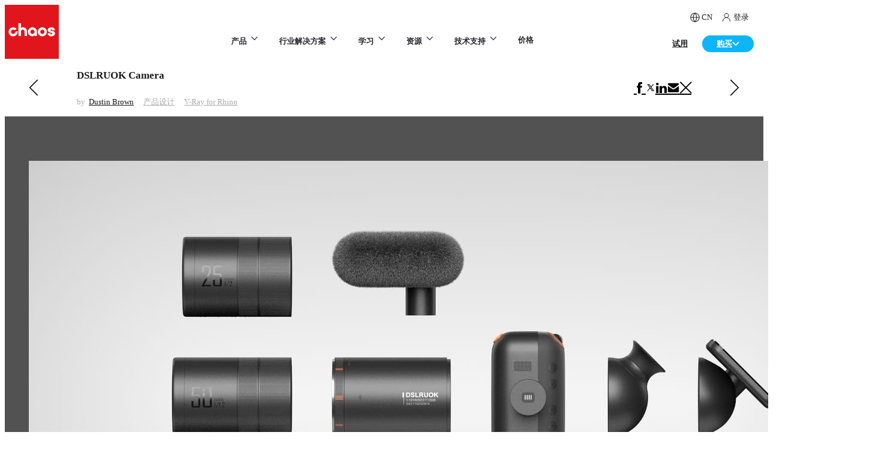

--- FILE ---
content_type: text/html; charset=utf-8
request_url: https://www.chaos.com/cn/gallery/dustin-brown-dslruok-camera
body_size: 88686
content:
<!DOCTYPE html><html lang="cn" class="poppins_e78ee4af-module__xLNElq__variable chaosico_cc9a32fc-module__G9kaBW__variable antialiased app"><head><meta charSet="utf-8"/><meta name="viewport" content="width=device-width, initial-scale=1"/><link rel="preload" as="image" href="https://static.chaos.com/images/assets/000/023/740/original/architectural-design-menu-white.svg"/><link rel="preload" as="image" href="https://static.chaos.com/images/assets/000/023/745/original/archviz-menu-black.svg"/><link rel="preload" as="image" href="https://static.chaos.com/images/assets/000/023/735/original/media-entertainment-menu-black.svg"/><link rel="preload" as="image" href="https://static.chaos.com/images/assets/000/023/744/original/e-commerce-menu-black.svg"/><link rel="preload" as="image" href="https://static.chaos.com/images/assets/000/023/841/original/main-menu-arch-design-enscape.png"/><link rel="preload" as="image" href="https://static.chaos.com/images/assets/000/019/272/original/svg-icon-enscape-35px.svg"/><link rel="preload" as="image" href="https://static.chaos.com/images/assets/000/026/890/original/7d481254-679f-4e91-aa9a-78f0b4e4fee9.png"/><link rel="preload" as="image" href="https://static.chaos.com/images/assets/000/026/891/original/veras-main-menu-logo.svg"/><link rel="preload" as="image" href="https://static.chaos.com/images/assets/000/023/838/original/main-menu-arch-design-v-ray.png"/><link rel="preload" as="image" href="https://static.chaos.com/images/assets/000/013/751/original/svg-icon-v-ray-35px.svg?1633696512"/><link rel="stylesheet" href="/_next/static/chunks/9535b503c3d15ed4.css" data-precedence="next"/><link rel="stylesheet" href="/_next/static/chunks/95e7d3c7eb5a092d.css" data-precedence="next"/><link rel="stylesheet" href="/_next/static/chunks/892003f017f02852.css" data-precedence="next"/><link rel="stylesheet" href="/_next/static/chunks/31aaf13139fef03c.css" data-precedence="next"/><link rel="stylesheet" href="/_next/static/chunks/c8903f0abc67f33a.css" data-precedence="next"/><link rel="stylesheet" href="/_next/static/chunks/830c5c8baff5add7.css" data-precedence="next"/><link rel="preload" as="script" fetchPriority="low" href="/_next/static/chunks/67b7f586f3699648.js"/><script src="/_next/static/chunks/9e35f0349e0596e9.js" async=""></script><script src="/_next/static/chunks/b4b253bdd4d4d911.js" async=""></script><script src="/_next/static/chunks/b2c3f0a46ede7d91.js" async=""></script><script src="/_next/static/chunks/2119be3a1d430a7d.js" async=""></script><script src="/_next/static/chunks/turbopack-78bf576b077e3486.js" async=""></script><script src="/_next/static/chunks/cbe0f8ffc63b3788.js" async=""></script><script src="/_next/static/chunks/9e80aaa07d4729bb.js" async=""></script><script src="/_next/static/chunks/b9d372875b3585c2.js" async=""></script><script src="/_next/static/chunks/c4fb5d0fad280e46.js" async=""></script><script src="/_next/static/chunks/da7356a1ede6390b.js" async=""></script><script src="/_next/static/chunks/cabc1536a2ef4bc1.js" async=""></script><script src="/_next/static/chunks/726fab62dc3a0015.js" async=""></script><script src="/_next/static/chunks/f815104aba2252ee.js" async=""></script><script src="/_next/static/chunks/38b48b3a66975cfa.js" async=""></script><script src="/_next/static/chunks/15fa9dc67bd037d0.js" async=""></script><script src="/_next/static/chunks/bfc8fe1c22fecaf1.js" async=""></script><link rel="preload" href="https://cdn.cookielaw.org/consent/e4ec21e7-8a4e-4ddf-9da4-54fbe0a97eaf/OtAutoBlock.js" as="script"/><link rel="preload" href="https://cdn.cookielaw.org/scripttemplates/otSDKStub.js" as="script"/><link rel="preload" as="image" href="https://static.chaos.com/images/assets/000/023/742/original/all-products-menu-black.svg"/><link rel="preload" as="image" href="https://static.chaos.com/images/assets/000/023/973/original/ai-spark-menu-medium-blue-invert.svg"/><link rel="preload" as="image" href="https://static.chaos.com/images/assets/000/023/741/original/integrations-menu-black.svg"/><link rel="preload" as="image" href="https://static.chaos.com/images/assets/000/023/737/original/architectural-design-menu-black.svg"/><link rel="preload" as="image" href="https://static.chaos.com/images/assets/000/023/805/original/industry-solutions-studio-bazzini-thumb-1920x1080-v2.jpg"/><link rel="preload" as="image" href="https://static.chaos.com/images/assets/000/023/802/original/industry-solutions-tm-marvel-1920x1080-v2.jpg"/><link rel="preload" as="image" href="https://static.chaos.com/images/assets/000/023/804/original/industry-solutions-amazon-studios-1920x1080-v2.jpg"/><link rel="preload" as="image" href="https://static.chaos.com/images/assets/000/023/803/original/industry-solutions-lazzeroni-studio-1920x1080-v2.jpg"/><link rel="preload" as="image" href="https://static.chaos.com/images/assets/000/023/833/original/main-menu-red-tag.svg"/><link rel="preload" as="image" href="https://static.chaos.com/images/assets/000/012/185/original/generic-logo-colour-black-chaos-education.svg"/><link rel="preload" as="image" href="https://static.chaos.com/images/assets/000/023/779/original/chaos-academy-website-thumb-1920x1920.jpg"/><link rel="preload" as="image" href="https://static.chaos.com/images/assets/000/023/832/original/mega-menu-sample-projects-preview-v3.png"/><link rel="preload" as="image" href="https://static.chaos.com/images/assets/000/023/823/original/main-menu-custoemr-renders.png"/><link rel="preload" as="image" href="https://static.chaos.com/images/assets/000/023/869/original/submit-your-art-banner-270x84.jpg"/><link rel="preload" as="image" href="https://static.chaos.com/images/assets/000/014/789/original/icon-header-buy-online.svg?1645171060"/><link rel="preload" as="image" href="https://static.chaos.com/images/assets/000/020/714/articles_2_columns/gallery-acid-fizz-86.jpg?1718263523"/><link rel="preload" as="image" href="https://static.chaos.com/images/assets/000/020/711/articles_2_columns/gallery-microfiber-cloth-render.jpg?1718263123"/><link rel="preload" as="image" href="https://static.chaos.com/images/assets/000/020/707/articles_2_columns/gallery-hibiki-21-bottle.jpg?1718262810"/><link rel="preload" as="image" href="https://static.chaos.com/images/assets/000/020/705/articles_2_columns/gallery-burger.jpg?1718262567"/><link rel="preload" as="image" href="https://static.chaos.com/images/assets/000/020/694/articles_2_columns/gallery-miss-dior.jpg?1718261367"/><link rel="preload" as="image" href="https://static.chaos.com/images/assets/000/006/237/articles_2_columns/dabarti-studio-jet-engine-art-vray-gpu-3ds-max-thumb.jpg?1538679735"/><meta name="next-size-adjust" content=""/><title>DSLRUOK Camera – Dustin Brown | Chaos</title><meta name="description" content="深入探究DSLRUOK Camera，由Dustin Brown撰写。"/><meta name="google-site-verification" content="H_3y5UPB4dK8BF2EBJkYRypcgtD2E75i3go2kCWIfxU"/><meta name="google-site-verification" content="3cY75mzpEVMLZzs56cS3KuqeJ-RkldsQo0qOzfITFv8"/><meta name="facebook-domain-verification" content="ujcwxwm4er9l95dc1n7clmyerrlmx4"/><meta property="og:title" content="DSLRUOK Camera – Dustin Brown | Chaos"/><meta property="og:description" content="深入探究DSLRUOK Camera，由Dustin Brown撰写。"/><meta property="og:locale" content="cn"/><meta property="og:type" content="website"/><meta name="twitter:card" content="summary"/><meta name="twitter:title" content="DSLRUOK Camera – Dustin Brown | Chaos"/><meta name="twitter:description" content="深入探究DSLRUOK Camera，由Dustin Brown撰写。"/><script src="/_next/static/chunks/a6dad97d9634a72d.js" noModule=""></script></head><body><div hidden=""><!--$--><!--/$--></div><div>
<script>
  window.dataLayer = window.dataLayer || [];
  window.dataLayer.push({'country': 'US'});
</script>
</div><script>(self.__next_s=self.__next_s||[]).push(["https://cdn.cookielaw.org/consent/e4ec21e7-8a4e-4ddf-9da4-54fbe0a97eaf/OtAutoBlock.js",{"type":"text/javascript","id":"onetrust-autoblock"}])</script><script>(self.__next_s=self.__next_s||[]).push(["https://cdn.cookielaw.org/scripttemplates/otSDKStub.js",{"type":"text/javascript","charSet":"UTF-8","data-document-language":"true","data-domain-script":"e4ec21e7-8a4e-4ddf-9da4-54fbe0a97eaf","id":"onetrust-sdk"}])</script><script>(self.__next_s=self.__next_s||[]).push([0,{"children":"function OptanonWrapper() {}","id":"onetrust-wrapper"}])</script><script>(self.__next_s=self.__next_s||[]).push([0,{"children":"(function(w,d,s,l,i){w[l]=w[l]||[];w[l].push({'gtm.start':\nnew Date().getTime(),event:'gtm.js'});var f=d.getElementsByTagName(s)[0],\nj=d.createElement(s),dl=l!='dataLayer'?'&l='+l:'';j.async=true;j.src=\n'https://www.googletagmanager.com/gtm.js?id='+i+dl;j.setAttribute('data-ot-ignore','');f.parentNode.insertBefore(j,f);\n})(window,document,'script','dataLayer','GTM-KMHCGS');","id":"gtm-script"}])</script><noscript><iframe src="https://www.googletagmanager.com/ns.html?id=GTM-KMHCGS" height="0" width="0" style="display:none;visibility:hidden"></iframe></noscript><div class="sticky top-0 z-20 lg:relative flex justify-between items-end bg-white"><a href="https://www.chaos.com/cn" class="relative z-[21] block size-[60px] lg:size-[90px]"><svg version="1.1" xmlns="http://www.w3.org/2000/svg" x="0px" y="0px" width="100px" height="100px" viewBox="0 0 100 100" class="size-[60px] lg:size-[90px]"><g id="Layer_1"><g><path style="fill:#E1161C" d="M0,100h100V0H0V100z"></path><g><path style="fill:#FFFFFF" d="M86.0807495,58.333313c3.3966064,0,6.8359375-1.8659668,6.8359375-5.4332275     c0-2.7151489-2.5137939-4.1994629-5.0044556-4.4666748c-1.9419556-0.2198486-3.583313-0.9609375-3.583313-1.6161499     c0-1.0118408,1.0968018-1.1625977,1.7518311-1.1625977c0.6193237,0,2.0621338,0.1409912,2.0621338,1.4459229     c0,0.1123047,0.0825195,0.203064,0.1831665,0.203064h4.2250366c0.1013184,0,0.1831055-0.0907593,0.1831055-0.203064     c0-3.1995239-2.7360229-5.43396-6.6534424-5.43396c-3.855957,0-6.6549072,2.2142334-6.6549072,5.2636719     c0,2.6384277,3.2938843,4.4458008,6.3934326,4.8065796c1.3729248,0.1716309,2.1943359,0.8136597,2.1943359,1.3334961     c0,0.8283081-0.9961548,1.2749023-1.9328613,1.2749023c-0.3690796,0-2.2069092-0.0697632-2.2069092-1.4451904     c0-0.1130371-0.0824585-0.2037354-0.1838379-0.2037354h-4.262085c-0.1013184,0-0.1831055,0.0906982-0.1831055,0.2037354     C79.244812,56.4673462,82.684082,58.333313,86.0807495,58.333313z"></path><path style="fill:#FFFFFF" d="M25.5633545,57.8780518h4.1323242c0.1132812,0,0.2041626-0.0907593,0.2041626-0.203125V49.97052     c0-2.0070801,1.0444336-4.032959,3.3787231-4.032959c2.3342285,0,3.3786621,2.039856,3.3786621,4.0615845v7.6757812     c0,0.1123657,0.0908813,0.203125,0.2041626,0.203125h4.1329956c0.1118774,0,0.2034912-0.0907593,0.2034912-0.203125v-7.6757812     c0-4.75177-3.4046021-8.3339233-7.9193115-8.3339233c-1.2388306,0-2.3986206,0.3922119-3.3787231,1.1382446V34.369751     c0-0.1123657-0.0908813-0.203125-0.2041626-0.203125h-4.1323242c-0.1125488,0-0.2041016,0.0907593-0.2041016,0.203125v23.3051758     C25.3592529,57.7872925,25.4508057,57.8780518,25.5633545,57.8780518z"></path><path style="fill:#FFFFFF" d="M51.1596069,58.333313c1.5344238,0,3.0317383-0.7822876,4.1054688-2.1200562l0.0175171,1.4647827     c0.0014038,0.1116333,0.0922852,0.2009888,0.2034302,0.2009888h3.8579712c0.1118774,0,0.2027588-0.0914307,0.2027588-0.203064     v-7.6756592c0-4.5952759-3.7615356-8.3336792-8.387146-8.3336792c-4.6234741,0-8.3864136,3.7384033-8.3864136,8.3336792     C42.7731934,54.5949707,46.5361328,58.333313,51.1596069,58.333313z M51.2427979,45.9388428     c2.1663208,0,3.9293213,1.8220825,3.9293213,4.0614624c0,2.2394409-1.7630005,4.0615234-3.9293213,4.0615234     s-3.9293213-1.8220825-3.9293213-4.0615234C47.3134766,47.7609253,49.0764771,45.9388428,51.2427979,45.9388428z"></path><path style="fill:#FFFFFF" d="M69.5371704,58.333313c4.6395264,0,8.4151001-3.7383423,8.4151001-8.3330078     c0-4.5952759-3.7755737-8.3336792-8.4151001-8.3336792s-8.4151001,3.7384033-8.4151001,8.3336792     C61.1220703,54.5949707,64.897644,58.333313,69.5371704,58.333313z M69.5371704,45.9388428     c2.1362915,0,3.8748169,1.8220825,3.8748169,4.0614624c0,2.2394409-1.7385254,4.0615234-3.8748169,4.0615234     s-3.8740845-1.8220825-3.8740845-4.0615234C65.6630859,47.7609253,67.4008789,45.9388428,69.5371704,45.9388428z"></path><path style="fill:#FFFFFF" d="M18.7541504,57.6401978c3.4858398-1.5123291,5.4118042-5.1152344,4.9497681-8.6989136     c-0.0310059-0.2436523-0.2902832-0.388916-0.5171509-0.2911377l-3.4871826,1.5136719     c-0.1241455,0.0543823-0.2055054,0.1714478-0.2207031,0.3063354c-0.1640625,1.3932495-1.0440063,2.6646729-2.4259033,3.2649536     c-2.1459351,0.9313354-4.6546631-0.12323-5.4655762-2.3528442c-0.7116699-1.9591064,0.2103271-4.180481,2.0990601-5.0670776     c1.4108887-0.6622314,2.9955444-0.4488525,4.1588135,0.4054565c0.1096802,0.079834,0.2510376,0.1018677,0.3751831,0.046814     l3.4871826-1.5130615c0.2261353-0.0977173,0.2965088-0.3868408,0.140625-0.5754395     c-2.4052124-2.8945923-6.5881958-3.9147949-10.171936-2.1229248c-3.8222656,1.9115601-5.5834961,6.4891968-4.0291748,10.4638672     C9.3786621,57.4488525,14.427063,59.5180664,18.7541504,57.6401978z"></path></g></g></g><g id="Isolation_Mode"></g></svg></a><div class="flex-1"><nav><div class="hidden lg:block pr-4 body-3"><div class="flex justify-end items-center lg:relative lg:-top-2"><div class="inline-flex pl-4"><!--$!--><template data-dgst="BAILOUT_TO_CLIENT_SIDE_RENDERING"></template><!--/$--></div><div class="relative"><div><div class="body-3 no-underline relative pl-4 py-0 cursor-pointer hover:no-underline hover:text-cl-4 group/slim-item"><span class="flex items-center"><span class="relative w-[15px] h-4 inline-flex mr-1"><span style="height:16px;width:16px"><svg width="16" height="16" viewBox="0 0 20 20" fill="none" xmlns="http://www.w3.org/2000/svg"><path fill-rule="evenodd" clip-rule="evenodd" d="M10 19C14.9706 19 19 14.9706 19 10C19 5.02944 14.9706 1 10 1C5.02944 1 1 5.02944 1 10C1 14.9706 5.02944 19 10 19Z" stroke="#1C1C1C" stroke-width="1.3" stroke-linecap="round" stroke-linejoin="round" class="text-mono-1 cursor-pointer group-hover/slim-item:stroke-cl-4"></path><path d="M1 10H19" stroke="#1C1C1C" stroke-width="1.3" stroke-linecap="round" stroke-linejoin="round" class="text-mono-1 cursor-pointer group-hover/slim-item:stroke-cl-4"></path><path fill-rule="evenodd" clip-rule="evenodd" d="M10.0004 1C12.2515 3.46452 13.5309 6.66283 13.6004 10C13.5309 13.3372 12.2515 16.5355 10.0004 19C7.74924 16.5355 6.46991 13.3372 6.40039 10C6.46991 6.66283 7.74924 3.46452 10.0004 1V1Z" stroke="#1C1C1C" stroke-width="1.3" stroke-linecap="round" stroke-linejoin="round" class="text-mono-1 cursor-pointer group-hover/slim-item:stroke-cl-4"></path></svg></span></span><span class="uppercase">cn</span></span></div></div></div><a href="https://accounts.chaos.com/service_login?return_to=https://www.chaos.com/cn/gallery/dustin-brown-dslruok-camera" class="body-3 no-underline relative pl-4 pr-2 py-0 cursor-pointer hover:no-underline hover:text-cl-4 group/slim-item" id="gtm-header-menu-sign-in"><span class="flex items-center"><span class="relative w-[15px] h-4 inline-flex mr-1"><span style="height:16px;width:15px"><svg width="15" height="16" viewBox="0 0 15 16" fill="none" xmlns="http://www.w3.org/2000/svg" class="text-mono-1 cursor-pointer"><g clip-path="url(#clip0)"><path d="M7.50122 1.33588C7.03108 1.31808 6.56218 1.39532 6.12258 1.56296C5.68298 1.73061 5.28172 1.98521 4.94281 2.31154C4.6039 2.63787 4.3343 3.02921 4.15015 3.46216C3.96601 3.8951 3.87109 4.36075 3.87109 4.83123C3.87109 5.30171 3.96601 5.76735 4.15015 6.20029C4.3343 6.63324 4.6039 7.02458 4.94281 7.35091C5.28172 7.67724 5.68298 7.93184 6.12258 8.09949C6.56218 8.26713 7.03108 8.34437 7.50122 8.32657C7.97136 8.34437 8.44026 8.26713 8.87986 8.09949C9.31946 7.93184 9.72072 7.67724 10.0596 7.35091C10.3985 7.02458 10.6681 6.63324 10.8523 6.20029C11.0364 5.76735 11.1313 5.30171 11.1313 4.83123C11.1313 4.36075 11.0364 3.8951 10.8523 3.46216C10.6681 3.02921 10.3985 2.63787 10.0596 2.31154C9.72072 1.98521 9.31946 1.73061 8.87986 1.56296C8.44026 1.39532 7.97136 1.31808 7.50122 1.33588V1.33588Z" stroke="#1C1C1C" stroke-miterlimit="10" stroke-linecap="round" stroke-linejoin="round" class="text-mono-1 cursor-pointer group-hover/slim-item:stroke-cl-4"></path><path d="M13.4865 14.6667V14.3114C13.4865 10.9937 10.7693 8.32654 7.5016 8.32654C4.23394 8.32654 1.51672 10.9687 1.51672 14.2864V14.6367" stroke="#1C1C1C" stroke-miterlimit="10" stroke-linecap="round" stroke-linejoin="round" class="text-mono-1 cursor-pointer group-hover/slim-item:stroke-cl-4"></path></g><defs><clipPath id="clip0"><rect width="15" height="15" fill="white" transform="translate(0 0.5)"></rect></clipPath></defs></svg></span></span><span>登录</span></span></a></div></div><div class="flex justify-center items-center"><div class="flex-1 flex justify-center items-center"><div class="hidden lg:static lg:flex lg:justify-center lg:items-center xl:ml-[5em]"><span class="block text-blueGray-2 no-underline font-semibold bg-white group/main-nav lg:inline-block lg:pt-2 lg:pb-5 lg:px-2 xl:px-4 lg:hover:no-underline"><strong class="border-blueGray-85 relative z-[21] flex justify-between py-[18.5px] px-[15px] text-[13px] 2xl:text-[14.5px] font-semibold lg:font-bold border-b border-solid cursor-pointer lg:static lg:group-hover/main-nav:text-cl-4 lg:p-0 lg:border-none lg:block border-t lg:border-t-0">产品<svg xmlns="http://www.w3.org/2000/svg" width="18" height="18" viewBox="0 0 18 18" fill="none" class="inline-block ml-1 lg:group-hover/main-nav:rotate-180 mr-1 lg:mr-0"><path d="M13.5 6.75L9 11.25L4.5 6.75" stroke="currentColor" stroke-width="1.25" stroke-linecap="round" stroke-linejoin="round" class="lg:group-hover/main-nav:stroke-cl-4"></path></svg></strong><div class="hidden cursour-default p-0 bg-white lg:text-mono-1 border-b border-solid border-blueGray-85 lg:group-hover/main-nav:block lg:absolute lg:left-0 lg:right-0 lg:mt-5 lg:shadow-[0px_8px_15px_0px_rgba(28,28,28,0.2)] lg:border-none"><div data-overrides="menu-0-container-wrapper-0"><div class="" data-overrides="menu-0-container-0"><div class="w-full font-semibold gap-[var(--layout-spacing-lg)] lg:flex" data-overrides="menu-0-row-0"><div data-overrides="menu-0-row-0-col-0" class="w-full"><div class="hidden lg:block"><div class="py-[var(--layout-spacing-md)]"><div class="contain"><div class="grid grid-cols-[1fr_auto] gap-[40px] xl:gap-[74px] 2xl:gap-[80px]"><div><div class="pl-[10px] mb-[5px] opacity-0"><div class="flex gap-3 items-center p-0 pb-0 mb-0"><p class="m-0 pb-3 uppercase font-semibold tracking-[0.12px] header-body-3 text-blueGray-5">Invisible</p></div></div><div class="lg:flex lg:flex-col lg:gap-2"><div class="flex items-center gap-2 w-full p-[var(--layout-spacing-sm)] border-b lg:border-b-0 cursor-default lg:rounded-[8px] lg:min-w-[295px] bg-gradient-to-b from-blueGray-3 to-blueGray-2 text-white shadow-[0px_0px_4px_0px_rgba(0,0,60,0.04),0px_4px_8px_0px_rgba(0,0,60,0.09)]"><img src="https://static.chaos.com/images/assets/000/023/740/original/architectural-design-menu-white.svg" alt="建筑设计" class="w-[25px] p-[5px] aspect-square"/><div class="flex items-center justify-between flex-1 text-[14.5px] font-semibold whitespace-nowrap text-white"><div>建筑设计</div><svg xmlns="http://www.w3.org/2000/svg" width="18" height="18" viewBox="0 0 18 18" fill="none" class="opacity-100 lg:ml-4 relative right-[2px] size-[20px] mr-[2px] lg:mr-0 lg:opacity-100 -rotate-90 lg:rotate-0"><path d="M6.75 13.5L11.25 9L6.75 4.5" stroke="currentColor" stroke-width="1.25" stroke-linecap="round" stroke-linejoin="round"></path></svg></div></div><div class="flex items-center gap-2 w-full p-[var(--layout-spacing-sm)] border-b lg:border-b-0 cursor-default lg:rounded-[8px] lg:min-w-[295px]"><img src="https://static.chaos.com/images/assets/000/023/745/original/archviz-menu-black.svg" alt="建筑可视化" class="w-[25px] p-[5px] aspect-square"/><div class="flex items-center justify-between flex-1 text-[14.5px] font-semibold text-blueGray-3 whitespace-nowrap"><div>建筑可视化</div><svg xmlns="http://www.w3.org/2000/svg" width="18" height="18" viewBox="0 0 18 18" fill="none" class="opacity-100 lg:ml-4 relative right-[2px] size-[20px] mr-[2px] lg:mr-0 rotate-90 lg:rotate-0 lg:opacity-0"><path d="M6.75 13.5L11.25 9L6.75 4.5" stroke="currentColor" stroke-width="1.25" stroke-linecap="round" stroke-linejoin="round"></path></svg></div></div><div class="flex items-center gap-2 w-full p-[var(--layout-spacing-sm)] border-b lg:border-b-0 cursor-default lg:rounded-[8px] lg:min-w-[295px]"><img src="https://static.chaos.com/images/assets/000/023/735/original/media-entertainment-menu-black.svg" alt="媒体&amp;娱乐" class="w-[25px] p-[5px] aspect-square"/><div class="flex items-center justify-between flex-1 text-[14.5px] font-semibold text-blueGray-3 whitespace-nowrap"><div>媒体&amp;娱乐</div><svg xmlns="http://www.w3.org/2000/svg" width="18" height="18" viewBox="0 0 18 18" fill="none" class="opacity-100 lg:ml-4 relative right-[2px] size-[20px] mr-[2px] lg:mr-0 rotate-90 lg:rotate-0 lg:opacity-0"><path d="M6.75 13.5L11.25 9L6.75 4.5" stroke="currentColor" stroke-width="1.25" stroke-linecap="round" stroke-linejoin="round"></path></svg></div></div><div class="flex items-center gap-2 w-full p-[var(--layout-spacing-sm)] border-b lg:border-b-0 cursor-default lg:rounded-[8px] lg:min-w-[295px]"><img src="https://static.chaos.com/images/assets/000/023/744/original/e-commerce-menu-black.svg" alt="产品设计" class="w-[25px] p-[5px] aspect-square"/><div class="flex items-center justify-between flex-1 text-[14.5px] font-semibold text-blueGray-3 whitespace-nowrap"><div>产品设计</div><svg xmlns="http://www.w3.org/2000/svg" width="18" height="18" viewBox="0 0 18 18" fill="none" class="opacity-100 lg:ml-4 relative right-[2px] size-[20px] mr-[2px] lg:mr-0 rotate-90 lg:rotate-0 lg:opacity-0"><path d="M6.75 13.5L11.25 9L6.75 4.5" stroke="currentColor" stroke-width="1.25" stroke-linecap="round" stroke-linejoin="round"></path></svg></div></div></div></div><div><div class="mb-[var(--layout-spacing-sm)] lg:mb-[var(--layout-spacing-md)]"><div class="hidden lg:block"><div class="pl-[10px] mb-[5px]"><div class="flex gap-3 items-center p-0 pb-0 mb-0"><p class="m-0 pb-3 uppercase font-semibold tracking-[0.12px] header-body-3 text-blueGray-5">建议</p></div></div></div><div class="block lg:hidden"><div class="flex gap-3 items-center p-0 pb-2 mb-[var(--layout-spacing-sm)] border-b border-solid border-color-[var(--layout-spacing-sm)]"><p class="m-0 pb-3 uppercase font-semibold tracking-[0.12px] header-body-3 text-blueGray-5">建议</p></div></div><div class="lg:grid lg:grid-cols-3 lg:gap-[20px]"><a href="https://www.chaos.com/cn/enscape" class="py-1 relative block pb-[var(--layout-spacing-md)] bg-white overflow-hidden no-underline hover:no-underline lg:p-[20px] lg:pb-[var(--layout-spacing-sm)] lg:rounded-[12px] transition-all ease-in-out duration-500 lg:shadow-[0px_0px_4px_0px_rgba(0,0,60,0.02),0px_4px_8px_0px_rgba(0,0,60,0.04)] lg:hover:-translate-y-[0.125rem] lg:hover:shadow-[0px_0px_8px_0px_rgba(0,0,60,0.02),0px_8px_12px_0px_rgba(0,0,60,0.04)]" id="gtm-main-menu-enscape" target="_blank" rel="follow" title="易于使用的实时设计助手"><img class="hidden lg:block aspect-[32/9] w-full h-auto rounded-[8px] mb-4" src="https://static.chaos.com/images/assets/000/023/841/original/main-menu-arch-design-enscape.png" alt="易于使用的实时设计助手"/><p class="body-1 text-[16.25px] font-semibold text-blueGray-2 mb-2 pb-[1em]">易于使用的实时设计助手</p><div class="flex flex-wrap gap-[5px] mb-2"><img src="https://static.chaos.com/images/assets/000/019/272/original/svg-icon-enscape-35px.svg" class="size-[28px] aspect-square"/></div><div class="body-3 text-[13px] font-normal text-blueGray-4 mt-2">Enscape</div></a><a href="https://www.chaos.com/cn/veras" class="py-1 relative block pb-[var(--layout-spacing-md)] bg-white overflow-hidden no-underline hover:no-underline lg:p-[20px] lg:pb-[var(--layout-spacing-sm)] lg:rounded-[12px] transition-all ease-in-out duration-500 lg:shadow-[0px_0px_4px_0px_rgba(0,0,60,0.02),0px_4px_8px_0px_rgba(0,0,60,0.04)] lg:hover:-translate-y-[0.125rem] lg:hover:shadow-[0px_0px_8px_0px_rgba(0,0,60,0.02),0px_8px_12px_0px_rgba(0,0,60,0.04)]" id="gtm-main-menu-veras" target="_self" rel="follow" title="面向建筑师的 AI 驱动构思与可视化"><img class="hidden lg:block aspect-[32/9] w-full h-auto rounded-[8px] mb-4" src="https://static.chaos.com/images/assets/000/026/890/original/7d481254-679f-4e91-aa9a-78f0b4e4fee9.png" alt="面向建筑师的 AI 驱动构思与可视化"/><p class="body-1 text-[16.25px] font-semibold text-blueGray-2 mb-2 pb-[1em]">面向建筑师的 AI 驱动构思与可视化</p><div class="flex flex-wrap gap-[5px] mb-2"><img src="https://static.chaos.com/images/assets/000/026/891/original/veras-main-menu-logo.svg" class="size-[28px] aspect-square"/></div><div class="body-3 text-[13px] font-normal text-blueGray-4 mt-2">Veras</div></a><a href="https://www.chaos.com/cn/vray" class="py-1 relative block pb-[var(--layout-spacing-md)] bg-white overflow-hidden no-underline hover:no-underline lg:p-[20px] lg:pb-[var(--layout-spacing-sm)] lg:rounded-[12px] transition-all ease-in-out duration-500 lg:shadow-[0px_0px_4px_0px_rgba(0,0,60,0.02),0px_4px_8px_0px_rgba(0,0,60,0.04)] lg:hover:-translate-y-[0.125rem] lg:hover:shadow-[0px_0px_8px_0px_rgba(0,0,60,0.02),0px_8px_12px_0px_rgba(0,0,60,0.04)]" id="gtm-main-menu-vray-arch" target="_self" rel="follow" title="业界标准的照片级渲染"><img class="hidden lg:block aspect-[32/9] w-full h-auto rounded-[8px] mb-4" src="https://static.chaos.com/images/assets/000/023/838/original/main-menu-arch-design-v-ray.png" alt="业界标准的照片级渲染"/><p class="body-1 text-[16.25px] font-semibold text-blueGray-2 mb-2 pb-[1em]">业界标准的照片级渲染</p><div class="flex flex-wrap gap-[5px] mb-2"><img src="https://static.chaos.com/images/assets/000/013/751/original/svg-icon-v-ray-35px.svg?1633696512" class="size-[28px] aspect-square"/></div><div class="body-3 text-[13px] font-normal text-blueGray-4 mt-2">V-Ray</div></a></div></div><div><div class="hidden lg:block"><div class="pl-[10px] mb-[5px]"><div class="flex gap-3 items-center p-0 pb-0 mb-0"><p class="m-0 pb-3 uppercase font-semibold tracking-[0.12px] header-body-3 text-blueGray-5">探索我们的生态系统</p></div></div></div><div class="block lg:hidden"><div class="flex gap-3 items-center p-0 pb-2 mb-[var(--layout-spacing-sm)] border-b border-solid border-color-[var(--layout-spacing-sm)]"><p class="m-0 pb-3 uppercase font-semibold tracking-[0.12px] header-body-3 text-blueGray-5">探索我们的生态系统</p></div></div><div class="lg:grid lg:grid-cols-3 gap-[20px]"><a href="https://www.chaos.com/cn/all-products" class="py-1 flex items-center gap-[10px] bg-white pb-[var(--layout-spacing-sm)] pt-1 no-underline hover:no-underline lg:p-[var(--layout-spacing-sm)] lg:rounded-[16px] lg:transition-all lg:ease-in-out lg:duration-500 lg:shadow-[0px_0px_4px_0px_rgba(0,0,60,0.02),0px_4px_8px_0px_rgba(0,0,60,0.04)] lg:hover:-translate-y-[0.125rem] lg:hover:shadow-[0px_0px_8px_0px_rgba(0,0,60,0.02),0px_8px_12px_0px_rgba(0,0,60,0.04)]" id="gtm-main-menu-all-products-archdesign" target="_self" rel="follow" title="全部产品"><img src="https://static.chaos.com/images/assets/000/023/742/original/all-products-menu-black.svg" alt="全部产品" class="size-[24px] p-[4px] aspect-square"/><div><div class="text-[13px] 2xl:text-[14.5px] text-blueGray-2 font-medium leading-[1.55]">全部产品</div></div></a><a href="https://www.chaos.com/cn/ai-visualization" class="py-1 flex items-center gap-[10px] bg-white pb-[var(--layout-spacing-sm)] pt-1 no-underline hover:no-underline lg:p-[var(--layout-spacing-sm)] lg:rounded-[16px] lg:transition-all lg:ease-in-out lg:duration-500 lg:shadow-[0px_0px_4px_0px_rgba(0,0,60,0.02),0px_4px_8px_0px_rgba(0,0,60,0.04)] lg:hover:-translate-y-[0.125rem] lg:hover:shadow-[0px_0px_8px_0px_rgba(0,0,60,0.02),0px_8px_12px_0px_rgba(0,0,60,0.04)]" id="gtm-main-menu-AI-archdesign" target="_self" rel="follow" title="利用 AI 驱动的工具为您的建筑工作流程注入全新活力"><img src="https://static.chaos.com/images/assets/000/023/973/original/ai-spark-menu-medium-blue-invert.svg" alt="利用 AI 驱动的工具为您的建筑工作流程注入全新活力" class="size-[24px] p-[4px] aspect-square"/><div><div class="text-[13px] 2xl:text-[14.5px] text-blueGray-2 font-medium leading-[1.55]">利用 AI 驱动的工具为您的建筑工作流程注入全新活力</div></div></a><a href="https://www.chaos.com/cn/all-products#vray" class="py-1 flex items-center gap-[10px] bg-white pb-[var(--layout-spacing-sm)] pt-1 no-underline hover:no-underline lg:p-[var(--layout-spacing-sm)] lg:rounded-[16px] lg:transition-all lg:ease-in-out lg:duration-500 lg:shadow-[0px_0px_4px_0px_rgba(0,0,60,0.02),0px_4px_8px_0px_rgba(0,0,60,0.04)] lg:hover:-translate-y-[0.125rem] lg:hover:shadow-[0px_0px_8px_0px_rgba(0,0,60,0.02),0px_8px_12px_0px_rgba(0,0,60,0.04)]" id="gtm-main-menu-integrations-archdesign" target="_self" rel="follow" title="整合"><img src="https://static.chaos.com/images/assets/000/023/741/original/integrations-menu-black.svg" alt="整合" class="size-[24px] p-[4px] aspect-square"/><div><div class="text-[13px] 2xl:text-[14.5px] text-blueGray-2 font-medium leading-[1.55]">整合</div></div></a></div></div></div></div></div></div></div><div class="block lg:hidden"><div><div class="lg:flex lg:flex-col lg:gap-2"><div class="flex items-center gap-2 w-full p-[var(--layout-spacing-sm)] border-b lg:border-b-0 cursor-default lg:rounded-[8px] lg:min-w-[295px]"><img src="https://static.chaos.com/images/assets/000/023/737/original/architectural-design-menu-black.svg" alt="建筑设计" class="w-[25px] p-[5px] aspect-square"/><div class="flex items-center justify-between flex-1 text-[14.5px] font-semibold text-blueGray-3 whitespace-nowrap"><div>建筑设计</div><svg xmlns="http://www.w3.org/2000/svg" width="18" height="18" viewBox="0 0 18 18" fill="none" class="opacity-100 lg:ml-4 relative right-[2px] size-[20px] mr-[2px] lg:mr-0 rotate-90 lg:rotate-0 lg:opacity-0"><path d="M6.75 13.5L11.25 9L6.75 4.5" stroke="currentColor" stroke-width="1.25" stroke-linecap="round" stroke-linejoin="round"></path></svg></div></div><div class="flex items-center gap-2 w-full p-[var(--layout-spacing-sm)] border-b lg:border-b-0 cursor-default lg:rounded-[8px] lg:min-w-[295px]"><img src="https://static.chaos.com/images/assets/000/023/745/original/archviz-menu-black.svg" alt="建筑可视化" class="w-[25px] p-[5px] aspect-square"/><div class="flex items-center justify-between flex-1 text-[14.5px] font-semibold text-blueGray-3 whitespace-nowrap"><div>建筑可视化</div><svg xmlns="http://www.w3.org/2000/svg" width="18" height="18" viewBox="0 0 18 18" fill="none" class="opacity-100 lg:ml-4 relative right-[2px] size-[20px] mr-[2px] lg:mr-0 rotate-90 lg:rotate-0 lg:opacity-0"><path d="M6.75 13.5L11.25 9L6.75 4.5" stroke="currentColor" stroke-width="1.25" stroke-linecap="round" stroke-linejoin="round"></path></svg></div></div><div class="flex items-center gap-2 w-full p-[var(--layout-spacing-sm)] border-b lg:border-b-0 cursor-default lg:rounded-[8px] lg:min-w-[295px]"><img src="https://static.chaos.com/images/assets/000/023/735/original/media-entertainment-menu-black.svg" alt="媒体&amp;娱乐" class="w-[25px] p-[5px] aspect-square"/><div class="flex items-center justify-between flex-1 text-[14.5px] font-semibold text-blueGray-3 whitespace-nowrap"><div>媒体&amp;娱乐</div><svg xmlns="http://www.w3.org/2000/svg" width="18" height="18" viewBox="0 0 18 18" fill="none" class="opacity-100 lg:ml-4 relative right-[2px] size-[20px] mr-[2px] lg:mr-0 rotate-90 lg:rotate-0 lg:opacity-0"><path d="M6.75 13.5L11.25 9L6.75 4.5" stroke="currentColor" stroke-width="1.25" stroke-linecap="round" stroke-linejoin="round"></path></svg></div></div><div class="flex items-center gap-2 w-full p-[var(--layout-spacing-sm)] border-b lg:border-b-0 cursor-default lg:rounded-[8px] lg:min-w-[295px]"><img src="https://static.chaos.com/images/assets/000/023/744/original/e-commerce-menu-black.svg" alt="产品设计" class="w-[25px] p-[5px] aspect-square"/><div class="flex items-center justify-between flex-1 text-[14.5px] font-semibold text-blueGray-3 whitespace-nowrap"><div>产品设计</div><svg xmlns="http://www.w3.org/2000/svg" width="18" height="18" viewBox="0 0 18 18" fill="none" class="opacity-100 lg:ml-4 relative right-[2px] size-[20px] mr-[2px] lg:mr-0 rotate-90 lg:rotate-0 lg:opacity-0"><path d="M6.75 13.5L11.25 9L6.75 4.5" stroke="currentColor" stroke-width="1.25" stroke-linecap="round" stroke-linejoin="round"></path></svg></div></div><div class="relative flex items-center gap-2 w-full p-[var(--layout-spacing-sm)] lg:rounded-[8px] cursor-default"><a href="https://www.chaos.com/cn/all-products" class="py-1 lg:py-0 header-body-3 text-[14.5px] font-medium no-underline hover:no-underline" id="gtm-main-menu-mobile-all-products" target="_self" rel="follow" title="探索全部产品">探索全部产品</a></div></div></div></div><div><style>
/* Overrides for the background of the solutions footer */
@media (min-width: 1184px) {
  [data-overrides="menu-0-container-wrapper-0"] {
    background-color: var(--cl-color-blue-gray-85);
  }
}

._miEWa {
font-size: var(--fs-small) !important;
}

._39dln ._2m76f div {
font-size: var(--fs-base) !important;
}

._BmXQo {
margin-bottom: .5rem !important;
}

._25QlA h5 {
    font-size: var(--fs-base) !important;
}

#gtm-main-menu-AI-archdesign ._2SLr7 {
    color: #17a2df !important;
    font-weight: 600 !important;
}
</style></div></div></div></div></div></div></span><span class="block text-blueGray-2 no-underline font-semibold bg-white group/main-nav lg:inline-block lg:pt-2 lg:pb-5 lg:px-2 xl:px-4 lg:hover:no-underline"><strong class="border-blueGray-85 relative z-[21] flex justify-between py-[18.5px] px-[15px] text-[13px] 2xl:text-[14.5px] font-semibold lg:font-bold border-b border-solid cursor-pointer lg:static lg:group-hover/main-nav:text-cl-4 lg:p-0 lg:border-none lg:block">行业解决方案<svg xmlns="http://www.w3.org/2000/svg" width="18" height="18" viewBox="0 0 18 18" fill="none" class="inline-block ml-1 lg:group-hover/main-nav:rotate-180 mr-1 lg:mr-0"><path d="M13.5 6.75L9 11.25L4.5 6.75" stroke="currentColor" stroke-width="1.25" stroke-linecap="round" stroke-linejoin="round" class="lg:group-hover/main-nav:stroke-cl-4"></path></svg></strong><div class="hidden cursour-default p-0 bg-white lg:text-mono-1 border-b border-solid border-blueGray-85 lg:group-hover/main-nav:block lg:absolute lg:left-0 lg:right-0 lg:mt-5 lg:shadow-[0px_8px_15px_0px_rgba(28,28,28,0.2)] lg:border-none"><div data-overrides="menu-1-container-wrapper-0"><div class="contain" data-overrides="menu-1-container-0"><div class="w-full font-semibold gap-[var(--layout-spacing-lg)] lg:flex" data-overrides="menu-1-row-0"><div data-overrides="menu-1-row-0-col-0" class="w-full"><div class="py-[var(--layout-spacing-md)]"><div class="flex flex-col gap-[12px]"><a href="https://www.chaos.com/architecture" class="py-1 lg:py-0 flex items-center gap-2 no-underline hover:no-underline group/fancy-link" id="gtm-main-menu-architectual-design" target="_self" rel="follow" title="Architectural design"><div><div class="flex items-center text-[13px] 2xl:text-[14.5px] text-blueGray-2 font-medium">Architectural design<svg class="hidden lg:block h-4 opacity-0 -translate-x-4 transition-all ease-in-out duration-300 group-hover/fancy-link:opacity-100 group-hover/fancy-link:translate-x-2" width="6" height="10" viewBox="0 0 6 10" fill="none" xmlns="http://www.w3.org/2000/svg"><path d="M1 9L5 5L1 1" stroke="currentColor" stroke-width="1.5" stroke-linecap="round" stroke-linejoin="round"></path></svg></div></div></a><a href="https://www.chaos.com/architectural-visualization" class="py-1 lg:py-0 flex items-center gap-2 no-underline hover:no-underline group/fancy-link" id="gtm-main-menu-architecture" target="_self" rel="follow" title="Architectural visualization"><div><div class="flex items-center text-[13px] 2xl:text-[14.5px] text-blueGray-2 font-medium">Architectural visualization<svg class="hidden lg:block h-4 opacity-0 -translate-x-4 transition-all ease-in-out duration-300 group-hover/fancy-link:opacity-100 group-hover/fancy-link:translate-x-2" width="6" height="10" viewBox="0 0 6 10" fill="none" xmlns="http://www.w3.org/2000/svg"><path d="M1 9L5 5L1 1" stroke="currentColor" stroke-width="1.5" stroke-linecap="round" stroke-linejoin="round"></path></svg></div></div></a><a href="https://www.chaos.com/interior-design" class="py-1 lg:py-0 flex items-center gap-2 no-underline hover:no-underline group/fancy-link" id="gtm-main-menu-interior-design" target="_self" rel="follow" title="室内设计"><div><div class="flex items-center text-[13px] 2xl:text-[14.5px] text-blueGray-2 font-medium">室内设计<svg class="hidden lg:block h-4 opacity-0 -translate-x-4 transition-all ease-in-out duration-300 group-hover/fancy-link:opacity-100 group-hover/fancy-link:translate-x-2" width="6" height="10" viewBox="0 0 6 10" fill="none" xmlns="http://www.w3.org/2000/svg"><path d="M1 9L5 5L1 1" stroke="currentColor" stroke-width="1.5" stroke-linecap="round" stroke-linejoin="round"></path></svg></div></div></a></div></div><div class="pb-[var(--layout-spacing-md)]"><a href="https://www.chaos.com/blog/city-of-pisa-pungilupo-park" class="py-1 lg:py-0 relative flex rounded-[12px] transition-all ease-in-out duration-500 hover:-translate-y-[0.125rem] hover:shadow-[0px_5px_8px_0px_rgba(0,0,0,0.08)]" id="gtm-main-menu-solutions-studio-bazzini" target="_self" rel="follow" title="Studio Bazzini"><img src="https://static.chaos.com/images/assets/000/023/805/original/industry-solutions-studio-bazzini-thumb-1920x1080-v2.jpg" class="w-full h-auto rounded-[12px]" style="aspect-ratio:16/9"/><div class="absolute inset-0 flex flex-col justify-end p-[14.5px] pr-[29px] body-2 text-[14.5px] font-semibold"><div class="text-white">Studio Bazzini</div><div class="text-white header-body-3 markdown-header font-medium"><p>V-Ray helps Pisa reimagine urban green space</p>
</div></div></a></div></div><div data-overrides="menu-1-row-0-col-1" class="w-full"><div class="py-[var(--layout-spacing-md)]"><div class="flex flex-col gap-[12px]"><a href="https://www.chaos.com/film-vfx" class="py-1 lg:py-0 flex items-center gap-2 no-underline hover:no-underline group/fancy-link" id="gtm-main-menu-film-and-tv-vfx" target="_self" rel="follow" title="Film and Television VFX"><div><div class="flex items-center text-[13px] 2xl:text-[14.5px] text-blueGray-2 font-medium">Film and Television VFX<svg class="hidden lg:block h-4 opacity-0 -translate-x-4 transition-all ease-in-out duration-300 group-hover/fancy-link:opacity-100 group-hover/fancy-link:translate-x-2" width="6" height="10" viewBox="0 0 6 10" fill="none" xmlns="http://www.w3.org/2000/svg"><path d="M1 9L5 5L1 1" stroke="currentColor" stroke-width="1.5" stroke-linecap="round" stroke-linejoin="round"></path></svg></div></div></a><a href="https://www.chaos.com/cn/virtual-production" class="py-1 lg:py-0 flex items-center gap-2 no-underline hover:no-underline group/fancy-link" id="gtm-main-menu-virtual-production" target="_self" rel="follow" title="虚拟制作"><div><div class="flex items-center text-[13px] 2xl:text-[14.5px] text-blueGray-2 font-medium">虚拟制作<svg class="hidden lg:block h-4 opacity-0 -translate-x-4 transition-all ease-in-out duration-300 group-hover/fancy-link:opacity-100 group-hover/fancy-link:translate-x-2" width="6" height="10" viewBox="0 0 6 10" fill="none" xmlns="http://www.w3.org/2000/svg"><path d="M1 9L5 5L1 1" stroke="currentColor" stroke-width="1.5" stroke-linecap="round" stroke-linejoin="round"></path></svg></div></div></a></div></div><div class="pb-[var(--layout-spacing-md)]"><a href="https://www.chaos.com/blog/behind-the-scenes-of-spider-man-no-way-home" class="py-1 lg:py-0 relative flex rounded-[12px] transition-all ease-in-out duration-500 hover:-translate-y-[0.125rem] hover:shadow-[0px_5px_8px_0px_rgba(0,0,0,0.08)]" id="gtm-main-menu-solutions-digital-domain" target="_self" rel="follow" title="Digital Domain"><img src="https://static.chaos.com/images/assets/000/023/802/original/industry-solutions-tm-marvel-1920x1080-v2.jpg" class="w-full h-auto rounded-[12px]" style="aspect-ratio:16/9"/><div class="absolute inset-0 flex flex-col justify-end p-[14.5px] pr-[29px] body-2 text-[14.5px] font-semibold"><div class="text-white">Digital Domain</div><div class="text-white header-body-3 markdown-header font-medium"><p>Bringing the heroes of Spider-Man to life with V-Ray</p>
</div></div></a></div></div><div data-overrides="menu-1-row-0-col-2" class="w-full"><div class="py-[var(--layout-spacing-md)]"><div class="flex flex-col gap-[12px]"><a href="https://www.chaos.com/cn/advertising" class="py-1 lg:py-0 flex items-center gap-2 no-underline hover:no-underline group/fancy-link" id="gtm-main-menu-advertising" target="_self" rel="follow" title="广告"><div><div class="flex items-center text-[13px] 2xl:text-[14.5px] text-blueGray-2 font-medium">广告<svg class="hidden lg:block h-4 opacity-0 -translate-x-4 transition-all ease-in-out duration-300 group-hover/fancy-link:opacity-100 group-hover/fancy-link:translate-x-2" width="6" height="10" viewBox="0 0 6 10" fill="none" xmlns="http://www.w3.org/2000/svg"><path d="M1 9L5 5L1 1" stroke="currentColor" stroke-width="1.5" stroke-linecap="round" stroke-linejoin="round"></path></svg></div></div></a><a href="https://www.chaos.com/cn/automotive" class="py-1 lg:py-0 flex items-center gap-2 no-underline hover:no-underline group/fancy-link" id="gtm-main-menu-automotive" target="_self" rel="follow" title="汽车"><div><div class="flex items-center text-[13px] 2xl:text-[14.5px] text-blueGray-2 font-medium">汽车<svg class="hidden lg:block h-4 opacity-0 -translate-x-4 transition-all ease-in-out duration-300 group-hover/fancy-link:opacity-100 group-hover/fancy-link:translate-x-2" width="6" height="10" viewBox="0 0 6 10" fill="none" xmlns="http://www.w3.org/2000/svg"><path d="M1 9L5 5L1 1" stroke="currentColor" stroke-width="1.5" stroke-linecap="round" stroke-linejoin="round"></path></svg></div></div></a><a href="https://www.chaos.com/cn/games" class="py-1 lg:py-0 flex items-center gap-2 no-underline hover:no-underline group/fancy-link" id="gtm-main-menu-games" target="_self" rel="follow" title="游戏"><div><div class="flex items-center text-[13px] 2xl:text-[14.5px] text-blueGray-2 font-medium">游戏<svg class="hidden lg:block h-4 opacity-0 -translate-x-4 transition-all ease-in-out duration-300 group-hover/fancy-link:opacity-100 group-hover/fancy-link:translate-x-2" width="6" height="10" viewBox="0 0 6 10" fill="none" xmlns="http://www.w3.org/2000/svg"><path d="M1 9L5 5L1 1" stroke="currentColor" stroke-width="1.5" stroke-linecap="round" stroke-linejoin="round"></path></svg></div></div></a></div></div><div class="pb-[var(--layout-spacing-md)]"><a href="https://www.chaos.com/blog/epic-advertising-with-v-ray-5-for-3ds-max" class="py-1 lg:py-0 relative flex rounded-[12px] transition-all ease-in-out duration-500 hover:-translate-y-[0.125rem] hover:shadow-[0px_5px_8px_0px_rgba(0,0,0,0.08)]" id="gtm-main-menu-solutions-mondlicht" target="_self" rel="follow" title="Mondlicht Studios"><img src="https://static.chaos.com/images/assets/000/023/804/original/industry-solutions-amazon-studios-1920x1080-v2.jpg" class="w-full h-auto rounded-[12px]" style="aspect-ratio:16/9"/><div class="absolute inset-0 flex flex-col justify-end p-[14.5px] pr-[29px] body-2 text-[14.5px] font-semibold"><div class="text-white">Mondlicht Studios</div><div class="text-white header-body-3 markdown-header font-medium"><p>Chaos powers spectacular CG advertisements</p>
</div></div></a></div></div><div data-overrides="menu-1-row-0-col-3" class="w-full"><div class="py-[var(--layout-spacing-md)]"><div class="flex flex-col gap-[12px]"><a href="https://www.chaos.com/cn/product-design" class="py-1 lg:py-0 flex items-center gap-2 no-underline hover:no-underline group/fancy-link" id="gtm-main-menu-product-design" target="_self" rel="follow" title="产品设计"><div><div class="flex items-center text-[13px] 2xl:text-[14.5px] text-blueGray-2 font-medium">产品设计<svg class="hidden lg:block h-4 opacity-0 -translate-x-4 transition-all ease-in-out duration-300 group-hover/fancy-link:opacity-100 group-hover/fancy-link:translate-x-2" width="6" height="10" viewBox="0 0 6 10" fill="none" xmlns="http://www.w3.org/2000/svg"><path d="M1 9L5 5L1 1" stroke="currentColor" stroke-width="1.5" stroke-linecap="round" stroke-linejoin="round"></path></svg></div></div></a><a href="https://www.chaos.com/cn/developers" class="py-1 lg:py-0 flex items-center gap-2 no-underline hover:no-underline group/fancy-link" id="gtm-main-menu-development" target="_self" rel="follow" title="软件开发"><div><div class="flex items-center text-[13px] 2xl:text-[14.5px] text-blueGray-2 font-medium">软件开发<svg class="hidden lg:block h-4 opacity-0 -translate-x-4 transition-all ease-in-out duration-300 group-hover/fancy-link:opacity-100 group-hover/fancy-link:translate-x-2" width="6" height="10" viewBox="0 0 6 10" fill="none" xmlns="http://www.w3.org/2000/svg"><path d="M1 9L5 5L1 1" stroke="currentColor" stroke-width="1.5" stroke-linecap="round" stroke-linejoin="round"></path></svg></div></div></a></div></div><div class="pb-[var(--layout-spacing-md)]"><a href="https://www.chaos.com/blog/designing-beautiful-furniture-with-v-ray-for-rhino" class="py-1 lg:py-0 relative flex rounded-[12px] transition-all ease-in-out duration-500 hover:-translate-y-[0.125rem] hover:shadow-[0px_5px_8px_0px_rgba(0,0,0,0.08)]" id="gtm-main-menu-solutions-lazzeroni" target="_self" rel="follow" title="Lazzeroni Studio"><img src="https://static.chaos.com/images/assets/000/023/803/original/industry-solutions-lazzeroni-studio-1920x1080-v2.jpg" class="w-full h-auto rounded-[12px]" style="aspect-ratio:16/9"/><div class="absolute inset-0 flex flex-col justify-end p-[14.5px] pr-[29px] body-2 text-[14.5px] font-semibold"><div class="text-white">Lazzeroni Studio</div><div class="text-white header-body-3 markdown-header font-medium"><p>Lazzeroni Studio uses V-Ray to perfect furniture renders.</p>
</div></div></a></div></div></div></div></div><div data-overrides="menu-1-container-wrapper-1"><div class="contain" data-overrides="menu-1-container-1"><div class="w-full font-semibold gap-[var(--layout-spacing-lg)] lg:flex" data-overrides="menu-1-row-1"><div data-overrides="menu-1-row-1-col-0" class="w-full"><div class="pt-[var(--layout-spacing-md)]"><div class="flex gap-3 items-center p-0 pb-2 mb-[var(--layout-spacing-sm)] border-b border-solid border-color-[var(--layout-spacing-sm)]"><p class="m-0 pb-3 uppercase font-semibold tracking-[0.12px] header-body-3 text-blueGray-5">学生&amp;教育</p></div></div><div class="pb-[var(--layout-spacing-lg)]"><div class="lg:flex lg:items-center lg:justify-between"><div class="lg:flex lg:flex-row lg:items-center lg:mt-0 lg:gap-[var(--layout-spacing-lg)]"><a href="https://www.chaos.com/cn/education/students" class="py-1 lg:py-0 flex items-center gap-2 no-underline hover:no-underline group/fancy-link" id="gtm-main-menu-edu-student" target="_self" rel="follow" title="学生"><div><div class="flex items-center text-[13px] 2xl:text-[14.5px] font-medium text-mono-1">学生<svg class="hidden lg:block h-4 opacity-0 -translate-x-4 transition-all ease-in-out duration-300 group-hover/fancy-link:opacity-100 group-hover/fancy-link:translate-x-2" width="6" height="10" viewBox="0 0 6 10" fill="none" xmlns="http://www.w3.org/2000/svg"><path d="M1 9L5 5L1 1" stroke="currentColor" stroke-width="1.5" stroke-linecap="round" stroke-linejoin="round"></path></svg></div></div></a><a href="https://www.chaos.com/cn/education/educators" class="py-1 lg:py-0 flex items-center gap-2 no-underline hover:no-underline group/fancy-link" id="gtm-main-menu-edu-educators" target="_self" rel="follow" title="教师"><div><div class="flex items-center text-[13px] 2xl:text-[14.5px] font-medium text-mono-1">教师<svg class="hidden lg:block h-4 opacity-0 -translate-x-4 transition-all ease-in-out duration-300 group-hover/fancy-link:opacity-100 group-hover/fancy-link:translate-x-2" width="6" height="10" viewBox="0 0 6 10" fill="none" xmlns="http://www.w3.org/2000/svg"><path d="M1 9L5 5L1 1" stroke="currentColor" stroke-width="1.5" stroke-linecap="round" stroke-linejoin="round"></path></svg></div></div></a><a href="https://www.chaos.com/cn/education/educational-institutions" class="py-1 lg:py-0 flex items-center gap-2 no-underline hover:no-underline group/fancy-link" id="gtm-main-menu-edu-institutions" target="_self" rel="follow" title="教育机构"><div><div class="flex items-center text-[13px] 2xl:text-[14.5px] font-medium text-mono-1">教育机构<svg class="hidden lg:block h-4 opacity-0 -translate-x-4 transition-all ease-in-out duration-300 group-hover/fancy-link:opacity-100 group-hover/fancy-link:translate-x-2" width="6" height="10" viewBox="0 0 6 10" fill="none" xmlns="http://www.w3.org/2000/svg"><path d="M1 9L5 5L1 1" stroke="currentColor" stroke-width="1.5" stroke-linecap="round" stroke-linejoin="round"></path></svg></div></div></a></div><div class="flex flex-col gap-4 justify-center mt-4 lg:flex lg:flex-row lg:items-center lg:mt-0 lg:gap-[var(--layout-spacing-lg)]"><div class="flex items-center justify-center lg:justify-start gap-[6px]"><img class="relative h-[24px] w-auto -top-[2px]" src="https://static.chaos.com/images/assets/000/023/833/original/main-menu-red-tag.svg"/><div class="body-2 font-medium">购买教育授权许可最多可享 80% 优惠</div></div><img class="relative h-[20px] w-auto -top-[2px]" src="https://static.chaos.com/images/assets/000/012/185/original/generic-logo-colour-black-chaos-education.svg"/></div></div></div><div><style>
/* Overrides for the background of the solutions foter! */
[data-overrides="menu-1-container-wrapper-1"] {
  background-color: var(--cl-color-blue-gray-85);
}

@media (min-width: 1184px) {
  [data-overrides="menu-1-row-0-col-0"],
  [data-overrides="menu-1-row-0-col-1"],
  [data-overrides="menu-1-row-0-col-2"],
  [data-overrides="menu-1-row-0-col-3"] {
    display: flex;
    flex-direction: column;
    max-width: 270px;
  }

  [data-overrides="menu-1-row-0-col-0"] > :nth-child(1),
  [data-overrides="menu-1-row-0-col-1"] > :nth-child(1),
  [data-overrides="menu-1-row-0-col-2"] > :nth-child(1),
  [data-overrides="menu-1-row-0-col-3"] > :nth-child(1) {
    flex: 1;
  }
}

._11kyA {
font-size: var(--cl-fs-fine-print) !important;
}
</style></div></div></div></div></div></div></span><span class="block text-blueGray-2 no-underline font-semibold bg-white group/main-nav lg:inline-block lg:pt-2 lg:pb-5 lg:px-2 xl:px-4 lg:hover:no-underline"><strong class="border-blueGray-85 relative z-[21] flex justify-between py-[18.5px] px-[15px] text-[13px] 2xl:text-[14.5px] font-semibold lg:font-bold border-b border-solid cursor-pointer lg:static lg:group-hover/main-nav:text-cl-4 lg:p-0 lg:border-none lg:block">学习<svg xmlns="http://www.w3.org/2000/svg" width="18" height="18" viewBox="0 0 18 18" fill="none" class="inline-block ml-1 lg:group-hover/main-nav:rotate-180 mr-1 lg:mr-0"><path d="M13.5 6.75L9 11.25L4.5 6.75" stroke="currentColor" stroke-width="1.25" stroke-linecap="round" stroke-linejoin="round" class="lg:group-hover/main-nav:stroke-cl-4"></path></svg></strong><div class="hidden cursour-default p-0 bg-white lg:text-mono-1 border-b border-solid border-blueGray-85 lg:group-hover/main-nav:block lg:absolute lg:left-0 lg:right-0 lg:mt-5 lg:shadow-[0px_8px_15px_0px_rgba(28,28,28,0.2)] lg:border-none"><div data-overrides="menu-2-container-wrapper-0"><div class="contain" data-overrides="menu-2-container-0"><div class="w-full font-semibold gap-[var(--layout-spacing-lg)] lg:flex" data-overrides="menu-2-row-0"><div data-overrides="menu-2-row-0-col-0" class="w-full"><div class="pt-[var(--layout-spacing-md)]"><div class="flex gap-3 items-center p-0 pb-2 mb-[var(--layout-spacing-sm)] border-b border-solid border-color-[var(--layout-spacing-sm)]"><p class="m-0 pb-3 uppercase font-semibold tracking-[0.12px] header-body-3 text-blueGray-5">从这里开始学习</p></div></div><div class="pb-[var(--layout-spacing-md)]"><div class="flex flex-col gap-[12px]"><a href="https://academy.chaos.com/pages/v-ray-catalogue" class="py-1 lg:py-0 flex items-center gap-2 no-underline hover:no-underline group/fancy-link" id="gtm-main-menu-learning-vray" target="_blank" rel="follow" title="学习 V-Ray"><div><div class="flex items-center text-[13px] 2xl:text-[14.5px] text-blueGray-2 font-medium">学习 V-Ray<svg class="hidden lg:block h-4 opacity-0 -translate-x-4 transition-all ease-in-out duration-300 group-hover/fancy-link:opacity-100 group-hover/fancy-link:translate-x-2" width="6" height="10" viewBox="0 0 6 10" fill="none" xmlns="http://www.w3.org/2000/svg"><path d="M1 9L5 5L1 1" stroke="currentColor" stroke-width="1.5" stroke-linecap="round" stroke-linejoin="round"></path></svg></div></div></a><a href="https://www.chaos.com/cn/corona/getting-started" class="py-1 lg:py-0 flex items-center gap-2 no-underline hover:no-underline group/fancy-link" id="gtm-main-menu-learning-corona" target="_self" rel="follow" title="学习 Corona"><div><div class="flex items-center text-[13px] 2xl:text-[14.5px] text-blueGray-2 font-medium">学习 Corona<svg class="hidden lg:block h-4 opacity-0 -translate-x-4 transition-all ease-in-out duration-300 group-hover/fancy-link:opacity-100 group-hover/fancy-link:translate-x-2" width="6" height="10" viewBox="0 0 6 10" fill="none" xmlns="http://www.w3.org/2000/svg"><path d="M1 9L5 5L1 1" stroke="currentColor" stroke-width="1.5" stroke-linecap="round" stroke-linejoin="round"></path></svg></div></div></a><a href="https://academy.chaos.com/pages/enscape-catalogue" class="py-1 lg:py-0 flex items-center gap-2 no-underline hover:no-underline group/fancy-link" id="gtm-main-menu-learning-enscape" target="_blank" rel="follow" title="学习 Enscape"><div><div class="flex items-center text-[13px] 2xl:text-[14.5px] text-blueGray-2 font-medium">学习 Enscape<svg class="hidden lg:block h-4 opacity-0 -translate-x-4 transition-all ease-in-out duration-300 group-hover/fancy-link:opacity-100 group-hover/fancy-link:translate-x-2" width="6" height="10" viewBox="0 0 6 10" fill="none" xmlns="http://www.w3.org/2000/svg"><path d="M1 9L5 5L1 1" stroke="currentColor" stroke-width="1.5" stroke-linecap="round" stroke-linejoin="round"></path></svg></div></div></a><a href="https://www.chaos.com/cn/vantage/getting-started" class="py-1 lg:py-0 flex items-center gap-2 no-underline hover:no-underline group/fancy-link" id="gtm-main-menu-learning-vantage" target="_self" rel="follow" title="学习 Vantage"><div><div class="flex items-center text-[13px] 2xl:text-[14.5px] text-blueGray-2 font-medium">学习 Vantage<svg class="hidden lg:block h-4 opacity-0 -translate-x-4 transition-all ease-in-out duration-300 group-hover/fancy-link:opacity-100 group-hover/fancy-link:translate-x-2" width="6" height="10" viewBox="0 0 6 10" fill="none" xmlns="http://www.w3.org/2000/svg"><path d="M1 9L5 5L1 1" stroke="currentColor" stroke-width="1.5" stroke-linecap="round" stroke-linejoin="round"></path></svg></div></div></a><a href="https://www.chaos.com/cn/phoenix/getting-started" class="py-1 lg:py-0 flex items-center gap-2 no-underline hover:no-underline group/fancy-link" id="gtm-main-menu-learning-phoenix" target="_self" rel="follow" title="学习 Phoenix"><div><div class="flex items-center text-[13px] 2xl:text-[14.5px] text-blueGray-2 font-medium">学习 Phoenix<svg class="hidden lg:block h-4 opacity-0 -translate-x-4 transition-all ease-in-out duration-300 group-hover/fancy-link:opacity-100 group-hover/fancy-link:translate-x-2" width="6" height="10" viewBox="0 0 6 10" fill="none" xmlns="http://www.w3.org/2000/svg"><path d="M1 9L5 5L1 1" stroke="currentColor" stroke-width="1.5" stroke-linecap="round" stroke-linejoin="round"></path></svg></div></div></a><a href="https://academy.chaos.com/" class="py-1 lg:py-0 flex items-center gap-2 no-underline hover:no-underline group/fancy-link" id="gtm-main-menu-chaos-academy" target="_blank" rel="follow" title="加入 Chaos Academy"><div><div class="flex items-center text-[13px] 2xl:text-[14.5px] text-blueGray-2 font-medium">加入 Chaos Academy<svg class="transition-all ease-in-out duration-300 group-hover/fancy-link:translate-x-1 ml-2 h-4" width="10" height="10" viewBox="0 0 10 10" fill="none" xmlns="http://www.w3.org/2000/svg"><path d="M0.916748 4.99984H9.08342M9.08342 4.99984L5.00008 0.916504M9.08342 4.99984L5.00008 9.08317" stroke="currentColor" stroke-width="1.25" stroke-linecap="round" stroke-linejoin="round"></path></svg></div></div></a></div></div><div><style>
@media (min-width: 1184px) {
  [data-overrides~="menu-2-row-0-col-0"],
  [data-overrides~="menu-2-row-0-col-1"],
  [data-overrides~="menu-2-row-0-col-2"] {
    max-width: 270px;
  }
}
</style></div></div><div data-overrides="menu-2-row-0-col-1" class="w-full"><div class="pt-[var(--layout-spacing-md)]"><div class="flex gap-3 items-center p-0 pb-2 mb-[var(--layout-spacing-sm)] border-b border-solid border-color-[var(--layout-spacing-sm)]"><p class="m-0 pb-3 uppercase font-semibold tracking-[0.12px] header-body-3 text-blueGray-5">知识来源</p></div></div><div class="pb-[var(--layout-spacing-md)]"><div class="flex flex-col gap-[12px]"><a href="https://documentation.chaos.com/" class="py-1 lg:py-0 flex items-center gap-2 no-underline hover:no-underline group/fancy-link" id="gtm-main-menu-learning-resources-docs" target="_self" rel="follow" title="产品文档"><div><div class="flex items-center text-[13px] 2xl:text-[14.5px] text-blueGray-2 font-medium">产品文档<svg class="hidden lg:block h-4 opacity-0 -translate-x-4 transition-all ease-in-out duration-300 group-hover/fancy-link:opacity-100 group-hover/fancy-link:translate-x-2" width="6" height="10" viewBox="0 0 6 10" fill="none" xmlns="http://www.w3.org/2000/svg"><path d="M1 9L5 5L1 1" stroke="currentColor" stroke-width="1.5" stroke-linecap="round" stroke-linejoin="round"></path></svg></div></div></a><a href="https://www.chaos.com/resources/webinars" class="py-1 lg:py-0 flex items-center gap-2 no-underline hover:no-underline group/fancy-link" id="gtm-main-menu-learning-resources-webinars" target="_self" rel="follow" title="网络研讨会"><div><div class="flex items-center text-[13px] 2xl:text-[14.5px] text-blueGray-2 font-medium">网络研讨会<svg class="hidden lg:block h-4 opacity-0 -translate-x-4 transition-all ease-in-out duration-300 group-hover/fancy-link:opacity-100 group-hover/fancy-link:translate-x-2" width="6" height="10" viewBox="0 0 6 10" fill="none" xmlns="http://www.w3.org/2000/svg"><path d="M1 9L5 5L1 1" stroke="currentColor" stroke-width="1.5" stroke-linecap="round" stroke-linejoin="round"></path></svg></div><p class="font-normal header-body-3 text-blueGray-5 leading-[1.33] pb-[1em]">行业知识、技巧&amp;窍门</p></div></a><a href="https://www.chaos.com/forums" class="py-1 lg:py-0 flex items-center gap-2 no-underline hover:no-underline group/fancy-link" id="gtm-main-menu-learning-resources-forum" target="_self" rel="follow" title="论坛"><div><div class="flex items-center text-[13px] 2xl:text-[14.5px] text-blueGray-2 font-medium">论坛<svg class="hidden lg:block h-4 opacity-0 -translate-x-4 transition-all ease-in-out duration-300 group-hover/fancy-link:opacity-100 group-hover/fancy-link:translate-x-2" width="6" height="10" viewBox="0 0 6 10" fill="none" xmlns="http://www.w3.org/2000/svg"><path d="M1 9L5 5L1 1" stroke="currentColor" stroke-width="1.5" stroke-linecap="round" stroke-linejoin="round"></path></svg></div><p class="font-normal header-body-3 text-blueGray-5 leading-[1.33] pb-[1em]">教程、技巧&amp;窍门</p></div></a></div></div></div><div data-overrides="menu-2-row-0-col-2" class="w-full"><div class="py-[var(--layout-spacing-md)]"><a href="https://academy.chaos.com" class="py-1 lg:py-0 relative flex rounded-[12px] transition-all ease-in-out duration-500 hover:-translate-y-[0.125rem] hover:shadow-[0px_5px_8px_0px_rgba(0,0,0,0.08)]" id="" target="_blank" rel="follow" title="加入 Chaos Academy"><img src="https://static.chaos.com/images/assets/000/023/779/original/chaos-academy-website-thumb-1920x1920.jpg" class="w-full h-auto rounded-[12px]" style="aspect-ratio:1/1"/><div class="absolute inset-0 flex flex-col justify-end p-[14.5px] pr-[29px] header-body-1 font-bold"><div class="text-white">加入 Chaos Academy</div><div class="text-white header-body-3 markdown-header font-medium"><ul>
<li>全面的产品培训</li>
<li>互动内容</li>
<li>助力您的成长</li>
</ul>
</div></div></a></div></div></div></div></div></div></span><span class="block text-blueGray-2 no-underline font-semibold bg-white group/main-nav lg:inline-block lg:pt-2 lg:pb-5 lg:px-2 xl:px-4 lg:hover:no-underline"><strong class="border-blueGray-85 relative z-[21] flex justify-between py-[18.5px] px-[15px] text-[13px] 2xl:text-[14.5px] font-semibold lg:font-bold border-b border-solid cursor-pointer lg:static lg:group-hover/main-nav:text-cl-4 lg:p-0 lg:border-none lg:block">资源<svg xmlns="http://www.w3.org/2000/svg" width="18" height="18" viewBox="0 0 18 18" fill="none" class="inline-block ml-1 lg:group-hover/main-nav:rotate-180 mr-1 lg:mr-0"><path d="M13.5 6.75L9 11.25L4.5 6.75" stroke="currentColor" stroke-width="1.25" stroke-linecap="round" stroke-linejoin="round" class="lg:group-hover/main-nav:stroke-cl-4"></path></svg></strong><div class="hidden cursour-default p-0 bg-white lg:text-mono-1 border-b border-solid border-blueGray-85 lg:group-hover/main-nav:block lg:absolute lg:left-0 lg:right-0 lg:mt-5 lg:shadow-[0px_8px_15px_0px_rgba(28,28,28,0.2)] lg:border-none"><div data-overrides="menu-3-container-wrapper-0"><div class="contain" data-overrides="menu-3-container-0"><div class="w-full font-semibold gap-[var(--layout-spacing-lg)] lg:flex" data-overrides="menu-3-row-0"><div data-overrides="menu-3-row-0-col-0" class="w-full"><div class="pt-[var(--layout-spacing-md)]"><div class="flex gap-3 items-center p-0 pb-2 mb-[var(--layout-spacing-sm)] border-b border-solid border-color-[var(--layout-spacing-sm)]"><p class="m-0 pb-3 uppercase font-semibold tracking-[0.12px] header-body-3 text-blueGray-5">社区</p></div></div><div class="pb-[var(--layout-spacing-lg)]"><div class="flex flex-col gap-[12px]"><a href="https://www.chaos.com/community-hub" class="py-1 lg:py-0 flex items-center gap-2 no-underline hover:no-underline group/fancy-link" id="gtm-main-menu-community-hub" target="_self" rel="follow" title="社区项目"><div><div class="flex items-center text-[13px] 2xl:text-[14.5px] text-blueGray-2 font-medium">社区项目<svg class="hidden lg:block h-4 opacity-0 -translate-x-4 transition-all ease-in-out duration-300 group-hover/fancy-link:opacity-100 group-hover/fancy-link:translate-x-2" width="6" height="10" viewBox="0 0 6 10" fill="none" xmlns="http://www.w3.org/2000/svg"><path d="M1 9L5 5L1 1" stroke="currentColor" stroke-width="1.5" stroke-linecap="round" stroke-linejoin="round"></path></svg></div><p class="font-normal header-body-3 text-blueGray-5 leading-[1.33] pb-[1em]">与我们一起，通过艺术和创新让世界充满活力与生机。</p></div></a><a href="https://www.chaos.com/forums" class="py-1 lg:py-0 flex items-center gap-2 no-underline hover:no-underline group/fancy-link" id="gtm-main-menu-learning-resources-forum" target="_self" rel="follow" title="论坛"><div><div class="flex items-center text-[13px] 2xl:text-[14.5px] text-blueGray-2 font-medium">论坛<svg class="hidden lg:block h-4 opacity-0 -translate-x-4 transition-all ease-in-out duration-300 group-hover/fancy-link:opacity-100 group-hover/fancy-link:translate-x-2" width="6" height="10" viewBox="0 0 6 10" fill="none" xmlns="http://www.w3.org/2000/svg"><path d="M1 9L5 5L1 1" stroke="currentColor" stroke-width="1.5" stroke-linecap="round" stroke-linejoin="round"></path></svg></div><p class="font-normal header-body-3 text-blueGray-5 leading-[1.33] pb-[1em]">从社区获取信息与帮助</p></div></a><a href="https://www.chaos.com/events" class="py-1 lg:py-0 flex items-center gap-2 no-underline hover:no-underline group/fancy-link" id="gtm-main-menu-community-events" target="_self" rel="follow" title="活动"><div><div class="flex items-center text-[13px] 2xl:text-[14.5px] text-blueGray-2 font-medium">活动<svg class="hidden lg:block h-4 opacity-0 -translate-x-4 transition-all ease-in-out duration-300 group-hover/fancy-link:opacity-100 group-hover/fancy-link:translate-x-2" width="6" height="10" viewBox="0 0 6 10" fill="none" xmlns="http://www.w3.org/2000/svg"><path d="M1 9L5 5L1 1" stroke="currentColor" stroke-width="1.5" stroke-linecap="round" stroke-linejoin="round"></path></svg></div></div></a></div></div><div><style>
@media (min-width: 1184px) {
  [data-overrides~="menu-3-row-0-col-0"],
  [data-overrides~="menu-3-row-0-col-1"],
  [data-overrides~="menu-3-row-0-col-2"],
  [data-overrides~="menu-3-row-0-col-3"] {
    max-width: 270px;
  }
}
</style></div></div><div data-overrides="menu-3-row-0-col-1" class="w-full"><div class="pt-[var(--layout-spacing-md)]"><div class="flex gap-3 items-center p-0 pb-2 mb-[var(--layout-spacing-sm)] border-b border-solid border-color-[var(--layout-spacing-sm)]"><p class="m-0 pb-3 uppercase font-semibold tracking-[0.12px] header-body-3 text-blueGray-5">文章&amp;故事</p></div></div><div class="pb-[var(--layout-spacing-lg)]"><div class="flex flex-col gap-[12px]"><a href="https://blog.chaos.com/" class="py-1 lg:py-0 flex items-center gap-2 no-underline hover:no-underline group/fancy-link" id="gtm-main-menu-community-blog" target="_blank" rel="follow" title="博客"><div><div class="flex items-center text-[13px] 2xl:text-[14.5px] text-blueGray-2 font-medium">博客<svg class="hidden lg:block h-4 opacity-0 -translate-x-4 transition-all ease-in-out duration-300 group-hover/fancy-link:opacity-100 group-hover/fancy-link:translate-x-2" width="6" height="10" viewBox="0 0 6 10" fill="none" xmlns="http://www.w3.org/2000/svg"><path d="M1 9L5 5L1 1" stroke="currentColor" stroke-width="1.5" stroke-linecap="round" stroke-linejoin="round"></path></svg></div></div></a></div></div><div><div class="flex gap-3 items-center p-0 pb-2 mb-[var(--layout-spacing-sm)] border-b border-solid border-color-[var(--layout-spacing-sm)]"><p class="m-0 pb-3 uppercase font-semibold tracking-[0.12px] header-body-3 text-blueGray-5">测试您的硬件</p></div></div><div class="pb-[var(--layout-spacing-md)]"><div class="flex flex-col gap-[12px]"><a href="https://www.chaos.com/cn/vray/benchmark" class="py-1 lg:py-0 flex items-center gap-2 no-underline hover:no-underline group/fancy-link" id="gtm-main-menu-benchmark" target="_self" rel="follow" title="V-Ray Benchmark"><div><div class="flex items-center text-[13px] 2xl:text-[14.5px] text-blueGray-2 font-medium">V-Ray Benchmark<svg class="hidden lg:block h-4 opacity-0 -translate-x-4 transition-all ease-in-out duration-300 group-hover/fancy-link:opacity-100 group-hover/fancy-link:translate-x-2" width="6" height="10" viewBox="0 0 6 10" fill="none" xmlns="http://www.w3.org/2000/svg"><path d="M1 9L5 5L1 1" stroke="currentColor" stroke-width="1.5" stroke-linecap="round" stroke-linejoin="round"></path></svg></div></div></a><a href="https://www.chaos.com/cn/corona/benchmark" class="py-1 lg:py-0 flex items-center gap-2 no-underline hover:no-underline group/fancy-link" id="gtm-main-menu-benchmark-corona" target="_self" rel="follow" title="Corona Benchmark"><div><div class="flex items-center text-[13px] 2xl:text-[14.5px] text-blueGray-2 font-medium">Corona Benchmark<svg class="hidden lg:block h-4 opacity-0 -translate-x-4 transition-all ease-in-out duration-300 group-hover/fancy-link:opacity-100 group-hover/fancy-link:translate-x-2" width="6" height="10" viewBox="0 0 6 10" fill="none" xmlns="http://www.w3.org/2000/svg"><path d="M1 9L5 5L1 1" stroke="currentColor" stroke-width="1.5" stroke-linecap="round" stroke-linejoin="round"></path></svg></div></div></a></div></div></div><div data-overrides="menu-3-row-0-col-2" class="w-full"><div class="pt-[var(--layout-spacing-md)]"><div class="flex gap-3 items-center p-0 pb-2 mb-[var(--layout-spacing-sm)] border-b border-solid border-color-[var(--layout-spacing-sm)]"><p class="m-0 pb-3 uppercase font-semibold tracking-[0.12px] header-body-3 text-blueGray-5">免费场景</p></div></div><div class="pb-[var(--layout-spacing-sm)]"><div class="flex flex-col gap-[12px]"><a href="https://www.chaos.com/free-scenes" class="py-1 lg:py-0 flex items-center gap-2 no-underline hover:no-underline group/fancy-link" id="gtm-main-menu-learning-free-scenes" target="_self" rel="follow" title="免费场景"><div><div class="flex items-center text-[13px] 2xl:text-[14.5px] text-blueGray-2 font-medium">免费场景<svg class="hidden lg:block h-4 opacity-0 -translate-x-4 transition-all ease-in-out duration-300 group-hover/fancy-link:opacity-100 group-hover/fancy-link:translate-x-2" width="6" height="10" viewBox="0 0 6 10" fill="none" xmlns="http://www.w3.org/2000/svg"><path d="M1 9L5 5L1 1" stroke="currentColor" stroke-width="1.5" stroke-linecap="round" stroke-linejoin="round"></path></svg></div><p class="font-normal header-body-3 text-blueGray-5 leading-[1.33] pb-[1em]">下载免费的场景并开始您的培训</p></div></a></div></div><div class="pb-[var(--layout-spacing-sm)]"><a href="https://www.chaos.com/free-scenes" class="py-1 lg:py-0 relative flex rounded-[12px] transition-all ease-in-out duration-500 hover:-translate-y-[0.125rem] hover:shadow-[0px_5px_8px_0px_rgba(0,0,0,0.08)]" id="" target="_self" rel="follow" title=""><img src="https://static.chaos.com/images/assets/000/023/832/original/mega-menu-sample-projects-preview-v3.png" class="w-full h-auto rounded-[12px]" style="aspect-ratio:16/9"/><div class="absolute inset-0 flex flex-col justify-end p-[14.5px] pr-[29px] body-2 text-[14.5px] font-semibold"></div></a></div></div><div data-overrides="menu-3-row-0-col-3" class="w-full"><div class="pt-[var(--layout-spacing-md)]"><div class="flex gap-3 items-center p-0 pb-2 mb-[var(--layout-spacing-sm)] border-b border-solid border-color-[var(--layout-spacing-sm)]"><p class="m-0 pb-3 uppercase font-semibold tracking-[0.12px] header-body-3 text-blueGray-5">客户作品</p></div></div><div class="pb-[var(--layout-spacing-sm)]"><div class="flex flex-col gap-[12px]"><a href="https://www.chaos.com/cn/gallery" class="py-1 lg:py-0 flex items-center gap-2 no-underline hover:no-underline group/fancy-link" id="gtm-main-menu-community-gallery" target="_self" rel="follow" title="画廊"><div><div class="flex items-center text-[13px] 2xl:text-[14.5px] text-blueGray-2 font-medium">画廊<svg class="hidden lg:block h-4 opacity-0 -translate-x-4 transition-all ease-in-out duration-300 group-hover/fancy-link:opacity-100 group-hover/fancy-link:translate-x-2" width="6" height="10" viewBox="0 0 6 10" fill="none" xmlns="http://www.w3.org/2000/svg"><path d="M1 9L5 5L1 1" stroke="currentColor" stroke-width="1.5" stroke-linecap="round" stroke-linejoin="round"></path></svg></div><p class="font-normal header-body-3 text-blueGray-5 leading-[1.33] pb-[1em]">欣赏 Chaos 客户的精彩渲染作品。</p></div></a></div></div><div class="pb-[var(--layout-spacing-sm)]"><a href="https://www.chaos.com/cn/gallery" class="py-1 lg:py-0 relative flex rounded-[12px] transition-all ease-in-out duration-500 hover:-translate-y-[0.125rem] hover:shadow-[0px_5px_8px_0px_rgba(0,0,0,0.08)]" id="" target="_self" rel="follow" title=""><img src="https://static.chaos.com/images/assets/000/023/823/original/main-menu-custoemr-renders.png" class="w-full h-auto rounded-[12px]" style="aspect-ratio:16/9"/><div class="absolute inset-0 flex flex-col justify-end p-[14.5px] pr-[29px] body-2 text-[14.5px] font-semibold"></div></a></div><div class="pb-[var(--layout-spacing-md)]"><a href="https://www.chaos.com/submit-your-art" class="py-1 lg:py-0 relative flex rounded-[12px] transition-all ease-in-out duration-500 hover:-translate-y-[0.125rem] hover:shadow-[0px_5px_8px_0px_rgba(0,0,0,0.08)]" id="gtm-main-menu-submit-your-art" target="_self" rel="follow" title="提交作品"><img src="https://static.chaos.com/images/assets/000/023/869/original/submit-your-art-banner-270x84.jpg" class="w-full h-auto rounded-[12px]" style="aspect-ratio:32/10"/><div class="absolute inset-0 flex flex-col justify-end p-[14.5px] pr-[29px] body-2 text-[14.5px] font-medium"><div class="text-white">提交作品</div><div class="text-white header-body-3 markdown-header font-medium"><p>在我们的网站和社交媒体上展示您的作品。</p>
</div></div></a></div></div></div></div></div></div></span><span class="block text-blueGray-2 no-underline font-semibold bg-white group/main-nav lg:inline-block lg:pt-2 lg:pb-5 lg:px-2 xl:px-4 lg:hover:no-underline"><strong class="border-blueGray-85 relative z-[21] flex justify-between py-[18.5px] px-[15px] text-[13px] 2xl:text-[14.5px] font-semibold lg:font-bold border-b border-solid cursor-pointer lg:static lg:group-hover/main-nav:text-cl-4 lg:p-0 lg:border-none lg:block">技术支持<svg xmlns="http://www.w3.org/2000/svg" width="18" height="18" viewBox="0 0 18 18" fill="none" class="inline-block ml-1 lg:group-hover/main-nav:rotate-180 mr-1 lg:mr-0"><path d="M13.5 6.75L9 11.25L4.5 6.75" stroke="currentColor" stroke-width="1.25" stroke-linecap="round" stroke-linejoin="round" class="lg:group-hover/main-nav:stroke-cl-4"></path></svg></strong><div class="hidden cursour-default p-0 bg-white lg:text-mono-1 border-b border-solid border-blueGray-85 lg:group-hover/main-nav:block lg:absolute lg:left-0 lg:right-0 lg:mt-5 lg:shadow-[0px_8px_15px_0px_rgba(28,28,28,0.2)] lg:border-none"><div data-overrides="menu-4-container-wrapper-0"><div class="contain" data-overrides="menu-4-container-0"><div class="w-full font-semibold gap-[var(--layout-spacing-lg)] lg:flex" data-overrides="menu-4-row-0"><div data-overrides="menu-4-row-0-col-0" class="w-full"><div class="pt-[var(--layout-spacing-md)]"><div class="flex gap-3 items-center p-0 pb-2 mb-[var(--layout-spacing-sm)] border-b border-solid border-color-[var(--layout-spacing-sm)]"><p class="m-0 pb-3 uppercase font-semibold tracking-[0.12px] header-body-3 text-blueGray-5">帮助</p></div></div><div class="pb-[var(--layout-spacing-md)]"><div class="flex flex-col gap-[12px]"><a href="https://support.chaos.com/hc/en-us" class="py-1 lg:py-0 flex items-center gap-2 no-underline hover:no-underline group/fancy-link" id="gtm-main-menu-support-help-center" target="_blank" rel="follow" title="帮助中心"><div><div class="flex items-center text-[13px] 2xl:text-[14.5px] text-blueGray-2 font-medium">帮助中心<svg class="hidden lg:block h-4 opacity-0 -translate-x-4 transition-all ease-in-out duration-300 group-hover/fancy-link:opacity-100 group-hover/fancy-link:translate-x-2" width="6" height="10" viewBox="0 0 6 10" fill="none" xmlns="http://www.w3.org/2000/svg"><path d="M1 9L5 5L1 1" stroke="currentColor" stroke-width="1.5" stroke-linecap="round" stroke-linejoin="round"></path></svg></div></div></a><a href="https://support.chaos.com/hc/en-us/categories/360003671518-FAQ" class="py-1 lg:py-0 flex items-center gap-2 no-underline hover:no-underline group/fancy-link" id="gtm-main-menu-support-faq" target="_self" rel="follow" title="常见问题-常见问题解答"><div><div class="flex items-center text-[13px] 2xl:text-[14.5px] text-blueGray-2 font-medium">常见问题-常见问题解答<svg class="hidden lg:block h-4 opacity-0 -translate-x-4 transition-all ease-in-out duration-300 group-hover/fancy-link:opacity-100 group-hover/fancy-link:translate-x-2" width="6" height="10" viewBox="0 0 6 10" fill="none" xmlns="http://www.w3.org/2000/svg"><path d="M1 9L5 5L1 1" stroke="currentColor" stroke-width="1.5" stroke-linecap="round" stroke-linejoin="round"></path></svg></div></div></a><a href="https://www.chaos.com/forums" class="py-1 lg:py-0 flex items-center gap-2 no-underline hover:no-underline group/fancy-link" id="gtm-main-menu-support-forums" target="_self" rel="follow" title="论坛"><div><div class="flex items-center text-[13px] 2xl:text-[14.5px] text-blueGray-2 font-medium">论坛<svg class="hidden lg:block h-4 opacity-0 -translate-x-4 transition-all ease-in-out duration-300 group-hover/fancy-link:opacity-100 group-hover/fancy-link:translate-x-2" width="6" height="10" viewBox="0 0 6 10" fill="none" xmlns="http://www.w3.org/2000/svg"><path d="M1 9L5 5L1 1" stroke="currentColor" stroke-width="1.5" stroke-linecap="round" stroke-linejoin="round"></path></svg></div></div></a><a href="https://www.chaos.com/contact-us" class="py-1 lg:py-0 flex items-center gap-2 no-underline hover:no-underline group/fancy-link" id="gtm-main-menu-support-contact-us" target="_self" rel="follow" title="联系技术支持团队"><div><div class="flex items-center text-[13px] 2xl:text-[14.5px] text-blueGray-2 font-medium">联系技术支持团队<svg class="hidden lg:block h-4 opacity-0 -translate-x-4 transition-all ease-in-out duration-300 group-hover/fancy-link:opacity-100 group-hover/fancy-link:translate-x-2" width="6" height="10" viewBox="0 0 6 10" fill="none" xmlns="http://www.w3.org/2000/svg"><path d="M1 9L5 5L1 1" stroke="currentColor" stroke-width="1.5" stroke-linecap="round" stroke-linejoin="round"></path></svg></div></div></a></div></div><div><style>
@media (min-width: 1184px) {
  [data-overrides~="menu-4-row-0-col-0"],
  [data-overrides~="menu-4-row-0-col-1"],
  [data-overrides~="menu-4-row-0-col-2"] {
    max-width: 270px;
  }
}
</style></div></div><div data-overrides="menu-4-row-0-col-1" class="w-full"><div class="pt-[var(--layout-spacing-md)]"><div class="flex gap-3 items-center p-0 pb-2 mb-[var(--layout-spacing-sm)] border-b border-solid border-color-[var(--layout-spacing-sm)]"><p class="m-0 pb-3 uppercase font-semibold tracking-[0.12px] header-body-3 text-blueGray-5">常见任务</p></div></div><div class="pb-[var(--layout-spacing-md)]"><div class="flex flex-col gap-[12px]"><a href="https://download.chaos.com/cn" class="py-1 lg:py-0 flex items-center gap-2 no-underline hover:no-underline group/fancy-link" id="gtm-main-menu-support-download" target="_self" rel="follow" title="下载最新版本"><div><div class="flex items-center text-[13px] 2xl:text-[14.5px] text-blueGray-2 font-medium">下载最新版本<svg class="hidden lg:block h-4 opacity-0 -translate-x-4 transition-all ease-in-out duration-300 group-hover/fancy-link:opacity-100 group-hover/fancy-link:translate-x-2" width="6" height="10" viewBox="0 0 6 10" fill="none" xmlns="http://www.w3.org/2000/svg"><path d="M1 9L5 5L1 1" stroke="currentColor" stroke-width="1.5" stroke-linecap="round" stroke-linejoin="round"></path></svg></div><p class="font-normal header-body-3 text-blueGray-5 leading-[1.33] pb-[1em]">面向现有客户</p></div></a><a href="https://my.chaos.com/products" class="py-1 lg:py-0 flex items-center gap-2 no-underline hover:no-underline group/fancy-link" id="gtm-main-menu-support-manage-products" target="_self" rel="follow" title="管理您的产品"><div><div class="flex items-center text-[13px] 2xl:text-[14.5px] text-blueGray-2 font-medium">管理您的产品<svg class="hidden lg:block h-4 opacity-0 -translate-x-4 transition-all ease-in-out duration-300 group-hover/fancy-link:opacity-100 group-hover/fancy-link:translate-x-2" width="6" height="10" viewBox="0 0 6 10" fill="none" xmlns="http://www.w3.org/2000/svg"><path d="M1 9L5 5L1 1" stroke="currentColor" stroke-width="1.5" stroke-linecap="round" stroke-linejoin="round"></path></svg></div><p class="font-normal header-body-3 text-blueGray-5 leading-[1.33] pb-[1em]">添加席位、附加组件和升级授权许可</p></div></a></div></div></div></div></div></div></div></span><a href="https://www.chaos.com/cn/pricing" class="block text-blueGray-2 no-underline font-semibold bg-white group lg:inline-block lg:pt-2 lg:pb-5 lg:px-2 xl:px-4 lg:hover:no-underline" id="vblg4qc6m"><strong class="relative z-[21] block py-[18.5px] px-[15px] text-[13px] 2xl:text-[14.5px] font-semibold lg:font-bold border-b border-solid border-blueGray-85 lg:static lg:group-hover:text-cl-4 lg:p-0 lg:border-none">价格</strong></a><div class="p-[15px] mt-[20px] lg:hidden"><div class="flex justify-center items-center flex-wrap"><a class="text-[13px] uppercase font-normal text-mono-1 no-underline" href="/gallery/dustin-brown-dslruok-camera">en</a><span class="px-4 text-mono-1">•</span><a class="text-[13px] uppercase font-normal text-mono-1 no-underline" href="/es/gallery/dustin-brown-dslruok-camera">es</a><span class="px-4 text-mono-1">•</span><a class="text-[13px] uppercase font-normal text-mono-1 no-underline" href="/pt/gallery/dustin-brown-dslruok-camera">pt</a><span class="px-4 text-mono-1">•</span><a class="text-[13px] uppercase font-normal text-mono-1 no-underline" href="/cn/gallery/dustin-brown-dslruok-camera">cn</a><span class="px-4 text-mono-1">•</span><a class="text-[13px] uppercase font-normal text-mono-1 no-underline" href="/kr/gallery/dustin-brown-dslruok-camera">kr</a><span class="px-4 text-mono-1">•</span><a class="text-[13px] uppercase font-normal text-mono-1 no-underline" href="/jp/gallery/dustin-brown-dslruok-camera">jp</a><span class="px-4 text-mono-1">•</span><a class="text-[13px] uppercase font-normal text-mono-1 no-underline" href="/de/gallery/dustin-brown-dslruok-camera">de</a><span class="px-4 text-mono-1">•</span><a class="text-[13px] uppercase font-normal text-mono-1 no-underline" href="/fr/gallery/dustin-brown-dslruok-camera">fr</a><span class="px-4 text-mono-1">•</span><a class="text-[13px] uppercase font-normal text-mono-1 no-underline" href="/it/gallery/dustin-brown-dslruok-camera">it</a></div></div></div></div><div class="hidden lg:flex lg:gap-2 lg:mr-4"><div class="relative inline-block"><a href="https://www.chaos.com/cn/free-trial" id="try-button-main-menu" rel="" target="" class="btn btn-secondary-theme w-full xl:w-auto btn-sm px-6 py-1 group/button"><span class="flex items-center gap-1">试用</span></a></div><div class="relative inline-block group/button-menu"><a href="https://www.chaos.com/cn/how-to-buy" id="buy-button-main-menu" rel="" target="" class="btn btn-primary-theme w-full xl:w-auto btn-sm px-6 py-1 group/button cursor-default"><span class="flex items-center gap-1">购买<svg width="12" height="8" viewBox="0 0 12 8" fill="none" xmlns="http://www.w3.org/2000/svg"><path d="M1.5 1.75L6 6.25L10.5 1.75" stroke="white" stroke-width="2" stroke-linecap="round" stroke-linejoin="round"></path></svg></span></a><div class="group-hover/button-menu:block hidden absolute top-7 right-[19px] z-10 size-4 bg-white rotate-45"></div><div class="group-hover/button-menu:block hidden absolute right-0 z-10 w-[250px] p-8 rounded-sm bg-white text-left shadow-[5px_6px_24px_3px_rgba(0,0,0,0.15)]"><a href="https://www.chaos.com/cn/pricing" title="在线购买" class="body-3 flex items-center py-2 text-mono-1 no-underline hover:no-underline hover:text-cl-4" target="" rel="follow" id="gtm-header-menu-buy-online"><div class="inline-block size-5 mr-4"><img src="https://static.chaos.com/images/assets/000/014/789/original/icon-header-buy-online.svg?1645171060" alt="icon-header-buy-online.svg"/></div>在线购买</a><a href="https://www.chaos.com/pricing/resellers" title="寻找代理商" class="body-3 flex items-center py-2 text-mono-1 no-underline hover:no-underline hover:text-cl-4" target="" rel="follow" id="gtm-header-menu-find-reseller"><div class="inline-block size-5 mr-4"></div>寻找代理商</a><a href="https://www.chaos.com/cn/render-farms" title="寻找渲染农场" class="body-3 flex items-center py-2 text-mono-1 no-underline hover:no-underline hover:text-cl-4" target="" rel="follow" id="gtm-header-menu-find-renderfarm"><div class="inline-block size-5 mr-4"></div>寻找渲染农场</a></div></div></div><div class="flex items-center lg:hidden"><div class="size-[60px] flex justify-center items-center"><!--$!--><template data-dgst="BAILOUT_TO_CLIENT_SIDE_RENDERING"></template><!--/$--></div><a href="https://accounts.chaos.com/service_login?return_to=https://www.chaos.com/cn/gallery/dustin-brown-dslruok-camera" class="size-[60px] p-[20px]"><span class="size-[20px]"><img src="[data-uri]" class="h-full w-full"/></span></a><button type="button" class="border-0 outline-0 size-[60px]"><svg width="60" height="60" viewBox="0 0 60 60" xmlns="http://www.w3.org/2000/svg" class="transition-all ease-in-out duration-300 block"><g transform="translate(20, 30)"><rect x="0" y="-1" width="20" height="2" rx="4" fill="black"></rect><rect x="0" y="-7" width="20" height="2" rx="4" fill="black"></rect><rect x="0" y="5" width="20" height="2" rx="4" fill="black"></rect></g></svg><svg width="60" height="60" viewBox="0 0 60 60" xmlns="http://www.w3.org/2000/svg" class="transition-all ease-in-out duration-300 hidden"><g transform="translate(20, 30)"><rect x="0" y="-1" width="20" height="2" rx="4" fill="black" transform="rotate(45, 10, 0)"></rect><rect x="0" y="-1" width="20" height="2" rx="4" fill="black" opacity="0"></rect><rect x="0" y="-1" width="20" height="2" rx="4" fill="black" transform="rotate(-45, 10, 0)"></rect></g></svg></button></div></div></nav></div></div><article><header class="flex items-center"><a class="text-left max-lg:hidden flex flex-none items-center size-24 hover:no-underline hover:w-[340px] hover:bg-mono-7 overflow-hidden transition-all duration-300" href="/cn/gallery/make-magnolia-v-moda"><span class="flex items-center justify-center flex-none size-24"><svg xmlns="http://www.w3.org/2000/svg" fill="none" viewBox="0 0 24 24" width="40px" height="40px" stroke-width="1" stroke="black" class="rotate-180"><title>previous</title><path stroke-linecap="round" stroke-linejoin="round" d="m8.25 4.5 7.5 7.5-7.5 7.5"></path></svg></span><div><div class="pb-2 body-3 whitespace-nowrap">前一 产品设计</div><div class="heading-5 whitespace-nowrap">Magnolia V-Moda</div></div></a><div class="flex items-center justify-between flex-1 max-lg:m-3 lg:mx-6"><div><h1 class="lg:pb-2 heading-3">DSLRUOK Camera</h1><p class="flex items-center body-3"><span class="text-mono-6">by</span><a href="/cn/gallery/profile/dustin-brown" class="ml-1.5 body-3">Dustin Brown</a><span class="max-lg:hidden"><a href="/cn/gallery/industry/product-design" class="ml-4 body-3 text-mono-6 hover:no-underline hover:text-utility-cl4">产品设计</a><a href="/cn/gallery/product/vray-rhino" class="ml-4 body-3 text-mono-6 hover:no-underline hover:text-utility-cl4">V-Ray for Rhino</a></span></p></div><div class="flex items-center gap-5"><div class="flex items-center gap-5 max-lg:hidden"><a href="https://facebook.com/sharer/sharer.php?u=https://www.chaos.com/cn/gallery/dustin-brown-dslruok-camera" class="text-xl text-black icon-facebook hover:no-underline" id="news-share-fb" target="_blank" rel="noopener noreferrer"></a><a href="https://twitter.com/intent/tweet/?text=&amp;amp;amp;url=https://www.chaos.com/cn/gallery/dustin-brown-dslruok-camera" class="text-xl text-black x-icon hover:no-underline" id="news-share-tw" target="_blank" rel="noopener noreferrer"></a><a href="https://www.linkedin.com/shareArticle?mini=true&amp;amp;url=https://www.chaos.com/cn/gallery/dustin-brown-dslruok-camera" class="text-xl text-black icon-linkedin hover:no-underline" id="news-share-g" target="_blank" rel="noopener noreferrer"></a><a href="mailto:?subject=Studio&amp;amp;body=https://www.chaos.com/cn/gallery/dustin-brown-dslruok-camera" class="text-xl text-black icon-mail hover:no-underline" rel="noopener noreferrer"></a></div><a class="text-xl text-black icon-close lightbox-close hover:no-underline" href="/cn/gallery"></a></div></div><a class="flex-row-reverse text-right max-lg:hidden flex flex-none items-center size-24 hover:no-underline hover:w-[340px] hover:bg-mono-7 overflow-hidden transition-all duration-300" href="/cn/gallery/william-binet-pen"><span class="flex items-center justify-center flex-none size-24"><svg xmlns="http://www.w3.org/2000/svg" fill="none" viewBox="0 0 24 24" width="40px" height="40px" stroke-width="1" stroke="black" class=""><title>next</title><path stroke-linecap="round" stroke-linejoin="round" d="m8.25 4.5 7.5 7.5-7.5 7.5"></path></svg></span><div><div class="pb-2 body-3 whitespace-nowrap">下一 产品设计</div><div class="heading-5 whitespace-nowrap">Pen</div></div></a></header><div class="bg-mono-4 both"><div class="flex flex-col contain gap-7 lg:gap-14"><div class="image-container"><picture><source srcSet="https://static.chaos.com/gallery_images/images/000/000/574/gallery_image/dustin-brown-camera-vray-rhino-06.jpg?1518069732"/><img src="https://static.chaos.com/gallery_images/images/000/000/574/gallery_image/dustin-brown-camera-vray-rhino-06.jpg?1518069732" alt="" loading="lazy"/></picture></div><div class="image-container"><picture><source srcSet="https://static.chaos.com/gallery_images/images/000/000/575/gallery_image/dustin-brown-camera-vray-rhino-02.jpg?1518069733"/><img src="https://static.chaos.com/gallery_images/images/000/000/575/gallery_image/dustin-brown-camera-vray-rhino-02.jpg?1518069733" alt="" loading="lazy"/></picture></div><div class="image-container"><picture><source srcSet="https://static.chaos.com/gallery_images/images/000/000/576/gallery_image/dustin-brown-camera-vray-rhino-03.jpg?1518069734"/><img src="https://static.chaos.com/gallery_images/images/000/000/576/gallery_image/dustin-brown-camera-vray-rhino-03.jpg?1518069734" alt="" loading="lazy"/></picture></div><div class="image-container"><picture><source srcSet="https://static.chaos.com/gallery_images/images/000/000/577/gallery_image/dustin-brown-camera-vray-rhino-07.jpg?1518069735"/><img src="https://static.chaos.com/gallery_images/images/000/000/577/gallery_image/dustin-brown-camera-vray-rhino-07.jpg?1518069735" alt="" loading="lazy"/></picture></div><div class="image-container"><picture><source srcSet="https://static.chaos.com/gallery_images/images/000/000/578/gallery_image/dustin-brown-camera-vray-rhino-05.jpg?1518069737"/><img src="https://static.chaos.com/gallery_images/images/000/000/578/gallery_image/dustin-brown-camera-vray-rhino-05.jpg?1518069737" alt="" loading="lazy"/></picture></div><div class="image-container"><picture><source srcSet="https://static.chaos.com/gallery_images/images/000/000/579/gallery_image/dustin-brown-camera-vray-rhino-04.jpg?1518069738"/><img src="https://static.chaos.com/gallery_images/images/000/000/579/gallery_image/dustin-brown-camera-vray-rhino-04.jpg?1518069738" alt="" loading="lazy"/></picture></div><div class="image-container"><picture><source srcSet="https://static.chaos.com/gallery_images/images/000/000/580/gallery_image/dustin-brown-camera-vray-rhino-01.jpg?1518069739"/><img src="https://static.chaos.com/gallery_images/images/000/000/580/gallery_image/dustin-brown-camera-vray-rhino-01.jpg?1518069739" alt="" loading="lazy"/></picture></div></div></div><div class="contain bottom"><h3 class="text-center heading-2 both">相关项目</h3><div class="bottom"><div class="swiper"><div class="swiper-wrapper"><div class="swiper-slide"><a href="/cn/gallery/acid-fizz-86" class="relative col-3 group"><img src="https://static.chaos.com/images/assets/000/020/714/articles_2_columns/gallery-acid-fizz-86.jpg?1718263523" alt="gallery-acid-fizz-86.jpg"/><div class="absolute inset-0 flex flex-col justify-end transition-all duration-300 opacity-0 bg-black/60 group-hover:opacity-100"><div class="p-4"><span class="block pb-2 font-bold text-white body-3">Acid Fizz &#x27;86</span><div class="flex flex-wrap justify-between"><span class="text-white body-3 whitespace-nowrap">Daniel Karner</span><span class="ml-auto text-white fine-print whitespace-nowrap">产品设计</span></div></div></div></a></div><div class="swiper-slide"><a href="/cn/gallery/microfiber-cloth-render" class="relative col-3 group"><img src="https://static.chaos.com/images/assets/000/020/711/articles_2_columns/gallery-microfiber-cloth-render.jpg?1718263123" alt="gallery-microfiber-cloth-render.jpg"/><div class="absolute inset-0 flex flex-col justify-end transition-all duration-300 opacity-0 bg-black/60 group-hover:opacity-100"><div class="p-4"><span class="block pb-2 font-bold text-white body-3">Microfiber Cloth Render</span><div class="flex flex-wrap justify-between"><span class="text-white body-3 whitespace-nowrap">Daniel Khakshiri</span><span class="ml-auto text-white fine-print whitespace-nowrap">产品设计</span></div></div></div></a></div><div class="swiper-slide"><a href="/cn/gallery/hibiki-21-bottle" class="relative col-3 group"><img src="https://static.chaos.com/images/assets/000/020/707/articles_2_columns/gallery-hibiki-21-bottle.jpg?1718262810" alt="gallery-hibiki-21-bottle.jpg"/><div class="absolute inset-0 flex flex-col justify-end transition-all duration-300 opacity-0 bg-black/60 group-hover:opacity-100"><div class="p-4"><span class="block pb-2 font-bold text-white body-3">Hibiki 21 Bottle</span><div class="flex flex-wrap justify-between"><span class="text-white body-3 whitespace-nowrap">David Turfitt</span><span class="ml-auto text-white fine-print whitespace-nowrap">产品设计</span></div></div></div></a></div><div class="swiper-slide"><a href="/cn/gallery/burger" class="relative col-3 group"><img src="https://static.chaos.com/images/assets/000/020/705/articles_2_columns/gallery-burger.jpg?1718262567" alt="gallery-burger.jpg"/><div class="absolute inset-0 flex flex-col justify-end transition-all duration-300 opacity-0 bg-black/60 group-hover:opacity-100"><div class="p-4"><span class="block pb-2 font-bold text-white body-3">Burger</span><div class="flex flex-wrap justify-between"><span class="text-white body-3 whitespace-nowrap">Magomed Omarov</span><span class="ml-auto text-white fine-print whitespace-nowrap">产品设计</span></div></div></div></a></div><div class="swiper-slide"><a href="/cn/gallery/miss-dior" class="relative col-3 group"><img src="https://static.chaos.com/images/assets/000/020/694/articles_2_columns/gallery-miss-dior.jpg?1718261367" alt="gallery-miss-dior.jpg"/><div class="absolute inset-0 flex flex-col justify-end transition-all duration-300 opacity-0 bg-black/60 group-hover:opacity-100"><div class="p-4"><span class="block pb-2 font-bold text-white body-3">Miss Dior</span><div class="flex flex-wrap justify-between"><span class="text-white body-3 whitespace-nowrap">Ivan Rose</span><span class="ml-auto text-white fine-print whitespace-nowrap">产品设计</span></div></div></div></a></div><div class="swiper-slide"><a href="/cn/gallery/jet-engine" class="relative col-3 group"><img src="https://static.chaos.com/images/assets/000/006/237/articles_2_columns/dabarti-studio-jet-engine-art-vray-gpu-3ds-max-thumb.jpg?1538679735" alt="dabarti-studio-jet-engine-art-vray-gpu-3ds-max-thumb.jpg"/><span>© Dabarti Studio</span><div class="absolute inset-0 flex flex-col justify-end transition-all duration-300 opacity-0 bg-black/60 group-hover:opacity-100"><div class="p-4"><span class="block pb-2 font-bold text-white body-3">Jet Engine</span><div class="flex flex-wrap justify-between"><span class="text-white body-3 whitespace-nowrap">Dabarti Studio</span><span class="ml-auto text-white fine-print whitespace-nowrap">产品设计</span></div></div></div></a></div></div><div class="swiper-button-prev"></div><div class="swiper-button-next"></div></div></div></div></article><!--$!--><template data-dgst="BAILOUT_TO_CLIENT_SIDE_RENDERING"></template><!--/$--><div class="border-t border-solid border-mono-7"><div class="border-solid border-t border-b border-t-mono-7 border-b-mono-7 bg-mono-8"><div class="contain"><div class="w-full lg:flex lg:justify-between lg:items-center"><div><a href="https://www.chaos.com/cn"><svg version="1.1" xmlns="http://www.w3.org/2000/svg" x="0px" y="0px" width="100px" height="100px" viewBox="0 0 100 100" class="size-[80px]"><g id="Layer_1"><g><path style="fill:#E1161C" d="M0,100h100V0H0V100z"></path><g><path style="fill:#FFFFFF" d="M86.0807495,58.333313c3.3966064,0,6.8359375-1.8659668,6.8359375-5.4332275     c0-2.7151489-2.5137939-4.1994629-5.0044556-4.4666748c-1.9419556-0.2198486-3.583313-0.9609375-3.583313-1.6161499     c0-1.0118408,1.0968018-1.1625977,1.7518311-1.1625977c0.6193237,0,2.0621338,0.1409912,2.0621338,1.4459229     c0,0.1123047,0.0825195,0.203064,0.1831665,0.203064h4.2250366c0.1013184,0,0.1831055-0.0907593,0.1831055-0.203064     c0-3.1995239-2.7360229-5.43396-6.6534424-5.43396c-3.855957,0-6.6549072,2.2142334-6.6549072,5.2636719     c0,2.6384277,3.2938843,4.4458008,6.3934326,4.8065796c1.3729248,0.1716309,2.1943359,0.8136597,2.1943359,1.3334961     c0,0.8283081-0.9961548,1.2749023-1.9328613,1.2749023c-0.3690796,0-2.2069092-0.0697632-2.2069092-1.4451904     c0-0.1130371-0.0824585-0.2037354-0.1838379-0.2037354h-4.262085c-0.1013184,0-0.1831055,0.0906982-0.1831055,0.2037354     C79.244812,56.4673462,82.684082,58.333313,86.0807495,58.333313z"></path><path style="fill:#FFFFFF" d="M25.5633545,57.8780518h4.1323242c0.1132812,0,0.2041626-0.0907593,0.2041626-0.203125V49.97052     c0-2.0070801,1.0444336-4.032959,3.3787231-4.032959c2.3342285,0,3.3786621,2.039856,3.3786621,4.0615845v7.6757812     c0,0.1123657,0.0908813,0.203125,0.2041626,0.203125h4.1329956c0.1118774,0,0.2034912-0.0907593,0.2034912-0.203125v-7.6757812     c0-4.75177-3.4046021-8.3339233-7.9193115-8.3339233c-1.2388306,0-2.3986206,0.3922119-3.3787231,1.1382446V34.369751     c0-0.1123657-0.0908813-0.203125-0.2041626-0.203125h-4.1323242c-0.1125488,0-0.2041016,0.0907593-0.2041016,0.203125v23.3051758     C25.3592529,57.7872925,25.4508057,57.8780518,25.5633545,57.8780518z"></path><path style="fill:#FFFFFF" d="M51.1596069,58.333313c1.5344238,0,3.0317383-0.7822876,4.1054688-2.1200562l0.0175171,1.4647827     c0.0014038,0.1116333,0.0922852,0.2009888,0.2034302,0.2009888h3.8579712c0.1118774,0,0.2027588-0.0914307,0.2027588-0.203064     v-7.6756592c0-4.5952759-3.7615356-8.3336792-8.387146-8.3336792c-4.6234741,0-8.3864136,3.7384033-8.3864136,8.3336792     C42.7731934,54.5949707,46.5361328,58.333313,51.1596069,58.333313z M51.2427979,45.9388428     c2.1663208,0,3.9293213,1.8220825,3.9293213,4.0614624c0,2.2394409-1.7630005,4.0615234-3.9293213,4.0615234     s-3.9293213-1.8220825-3.9293213-4.0615234C47.3134766,47.7609253,49.0764771,45.9388428,51.2427979,45.9388428z"></path><path style="fill:#FFFFFF" d="M69.5371704,58.333313c4.6395264,0,8.4151001-3.7383423,8.4151001-8.3330078     c0-4.5952759-3.7755737-8.3336792-8.4151001-8.3336792s-8.4151001,3.7384033-8.4151001,8.3336792     C61.1220703,54.5949707,64.897644,58.333313,69.5371704,58.333313z M69.5371704,45.9388428     c2.1362915,0,3.8748169,1.8220825,3.8748169,4.0614624c0,2.2394409-1.7385254,4.0615234-3.8748169,4.0615234     s-3.8740845-1.8220825-3.8740845-4.0615234C65.6630859,47.7609253,67.4008789,45.9388428,69.5371704,45.9388428z"></path><path style="fill:#FFFFFF" d="M18.7541504,57.6401978c3.4858398-1.5123291,5.4118042-5.1152344,4.9497681-8.6989136     c-0.0310059-0.2436523-0.2902832-0.388916-0.5171509-0.2911377l-3.4871826,1.5136719     c-0.1241455,0.0543823-0.2055054,0.1714478-0.2207031,0.3063354c-0.1640625,1.3932495-1.0440063,2.6646729-2.4259033,3.2649536     c-2.1459351,0.9313354-4.6546631-0.12323-5.4655762-2.3528442c-0.7116699-1.9591064,0.2103271-4.180481,2.0990601-5.0670776     c1.4108887-0.6622314,2.9955444-0.4488525,4.1588135,0.4054565c0.1096802,0.079834,0.2510376,0.1018677,0.3751831,0.046814     l3.4871826-1.5130615c0.2261353-0.0977173,0.2965088-0.3868408,0.140625-0.5754395     c-2.4052124-2.8945923-6.5881958-3.9147949-10.171936-2.1229248c-3.8222656,1.9115601-5.5834961,6.4891968-4.0291748,10.4638672     C9.3786621,57.4488525,14.427063,59.5180664,18.7541504,57.6401978z"></path></g></g></g><g id="Isolation_Mode"></g></svg></a></div><div class="flex flex-wrap gap-2 both-sm lg:flex-nowrap lg:py-0"><a href="https://www.chaos.com/corona" id="footer-corona" target=""><svg version="1.1" x="0px" y="0px" width="40" height="40" viewBox="0 0 100 100" xml:space="preserve"><g id="Layer_1"><g><path fill="#F3712B" d="M0,0v100h100V0H0z"></path><path fill="#FFFFFF" d="M67.5859375,22.9960938c0.8706055,3.9125977-1.3916016,6.9240723-1.3916016,6.9240723 C59.46875,19.1967773,54.0185547,17.1818848,49.5439453,17.0062256c2.5986328,4.338501-0.3125,8.0899658-0.4038086,8.0753174 c-7.8774414-12.8620605-18.3105469-7.1517334-18.3105469-7.1517334s7.3686523,5.2301025,4.5258789,11.3636475 c-10.9633789-7.3326416-18.6889648,0.2874756-18.6889648,0.2874756s11.6206055,4.6218262,8.7763672,11.81604 c-2.0097656,4.6206055-7.730957,3.5612793-8.1430664,3.1965332c-0.0615234,3.2352295,1.5576172,13.3930664,11.4262695,18.7668457 c0,0-3.5234375,2.4221191-8.0488281,1.288208c0.8637695,1.7593994,1.9477539,3.5412598,3.3232422,5.2965088 C34.6655273,84.4733887,55.1870117,87.675293,69.8359375,77.095459 c14.6474609-10.5783691,17.8740234-30.9316406,7.2089844-45.4624023 C74.2822266,27.4489746,69.7783203,24.3469238,67.5859375,22.9960938z M67.2158203,71.9904785 c-8.6113281,6.2202148-20.6772461,4.3371582-26.9472656-4.2052002c-0.1835938-0.2528076-0.3378906-0.5150146-0.5097656-0.7718506 c-5.6176758-8.4798584-3.609375-19.9206543,4.7495117-25.9558105c8.4824219-6.1256104,20.3027344-4.3769531,26.6489258,3.8393555 c0.0966797,0.1251221,0.2041016,0.2368164,0.2983398,0.3659668C77.7265625,53.8039551,75.828125,65.7705078,67.2158203,71.9904785 z"></path></g></g><g id="Isolation_Mode"></g></svg></a><a href="https://www.chaos.com/enscape" id="footer-enscape" target="_self"><svg version="1.1" xmlns="http://www.w3.org/2000/svg" x="0px" y="0px" width="40" height="40" viewBox="0 0 100 100" xml:space="preserve"><g id="Layer_1"></g><g id="Isolation_Mode"><g><path fill="#F7941D" d="M0,0v100h100V0H0z"></path><path fill="#FFFFFF" d="M79.8082809,41.4213333L54.2136993,62.7873344    c-2.4428711,2.0402794-5.9786453,2.0413246-8.4235992,0.0030212L29.7151413,49.384449    c-0.640831-0.5345726-0.9316235-1.3834572-0.7541237-2.2019997l1.2324524-5.6832771    c0.1363678-0.6275826,0.8653984-0.9085312,1.3828983-0.5335846l14.8545628,10.7825203    c2.1339035,1.5481415,5.011097,1.5481415,7.1440163-0.0030212l23.5458794-17.1146011    c0.2276917-0.1657295,0.3219452-0.474987,0.2316055-0.7528534l-2.5450821-7.7862816    c-0.0601044-0.1829395-0.198555-0.3304749-0.3781357-0.4001713l-22.0125351-8.5704689    c-1.5524406-0.6053162-3.273201-0.6053162-4.8264961-0.0009861l-22.0226364,8.571455    c-0.1785393,0.0696964-0.3179054,0.2172318-0.3780727,0.4001713l-8.4887848,26.0064125    c-0.0801792,0.2455444-0.0160351,0.5144043,0.1655025,0.6972809L45.144371,81.2682419    c2.7356834,2.7537155,6.9834137,2.7537155,9.7181168-0.0010452l28.2771378-28.4802322    c0.1765213-0.1778831,0.2387085-0.4395866,0.1604843-0.6780968L79.8082809,41.4213333z M47.8228874,27.2974205    c1.3909798-0.6457157,2.9693718-0.6457157,4.3612061,0l9.7723465,4.5353107l-9.3652,5.6793308    c-1.6075287,0.9741554-3.5689507,0.9741554-5.1764755,0l-9.3642197-5.6793308L47.8228874,27.2974205z"></path></g></g></svg></a><a href="https://www.chaos.com/cn/phoenix" id="footer-phoenix" target=""><svg width="40" height="40" viewBox="0 0 40 40" fill="none" xmlns="http://www.w3.org/2000/svg"><path d="M40 0H0V40H40V0Z" fill="#F3B830"></path><path d="M33.3336 19.9999C33.3336 12.4666 27.0836 6.38325 19.4836 6.68325C12.6003 6.94991 6.9836 12.5332 6.6836 19.4166C6.5336 22.6999 7.5836 25.7332 9.41693 28.1166C9.71693 28.4999 10.0669 28.4333 10.2003 27.9666C11.1669 24.6499 13.6836 21.6332 16.2836 19.7332C15.2003 18.6332 14.8669 17.5999 14.6836 15.9999C15.1336 16.5166 15.8003 17.5666 17.1169 17.5166C14.6336 15.2499 15.0003 11.6666 15.0003 11.6666C15.0003 11.6666 16.0503 14.0166 18.4669 14.5499C16.8669 12.8499 16.0669 10.6999 17.2336 8.24991C17.4669 10.3832 18.9169 11.3832 20.4836 12.7332C21.1669 13.3166 21.9169 13.8499 22.6336 14.3999C24.4836 15.8499 26.4336 17.1999 28.1503 18.7832C29.6503 20.1666 30.2503 21.9999 29.8169 24.2499C27.8503 21.6166 24.6669 21.2166 22.5669 22.2832C20.5669 23.2999 19.6169 25.7499 20.3336 28.1833C20.6169 29.1333 21.1503 30.0333 22.1169 30.7999C22.4169 31.0333 22.7169 31.2333 23.0503 31.4166C24.3669 32.1166 25.9503 32.0333 27.2003 31.2166C30.9003 28.8333 33.3336 24.6999 33.3336 19.9999Z" fill="white"></path></svg></a><a href="https://www.chaos.com/arena" id="footer-chaos-arena" target="self"><svg version="1.1" id="Layer_1" xmlns="http://www.w3.org/2000/svg" x="0px" y="0px" width="40px" height="40px" viewBox="0 0 100 100" xml:space="preserve"><g><path style="fill:#ADBE00" d="M0,100h100V0H0V100z"></path><path style="fill:#FFFFFF" d="M17.1343994,55.548748c2.6433163,15.7668495,16.3469276,27.7842674,32.8655319,27.7842674   c16.5177689,0,30.2213135-12.0174789,32.8646317-27.7842674c-8.4425888,8.3539658-20.0495682,13.1353188-32.8651123,13.1353188   C37.1839676,68.6840668,25.5770473,63.9027138,17.1343994,55.548748z"></path><path style="fill:#FFFFFF" d="M37.5784264,55.2776794c2.8412628,3.3306808,7.3398781,5.4934349,12.4210243,5.4934349   c5.081089,0,9.5797653-2.1627541,12.4210892-5.4933777c-0.9573021-5.4049339-6.1456184-9.5401497-12.4210892-9.5401497   C43.7240448,45.737587,38.5357857,49.8727417,37.5784264,55.2776794z"></path><path style="fill:#FFFFFF" d="M50.0000305,16.6660213c-17.1898193,0-31.3358154,13.0126953-33.1362915,29.7236958   c0.0293579,0.0559082,0.0639038,0.1085815,0.0935669,0.1643066c1.8930054,1.9957886,3.9609985,3.8218994,6.1859741,5.4494019   c2.4782715-10.6965942,13.5526733-18.767334,26.8562622-18.767334c13.303772,0,24.3782959,8.071106,26.8563843,18.7679443   c2.2243652-1.6268921,4.2918701-3.4525146,6.1843872-5.4475098c0.0300903-0.0565796,0.0651245-0.1099854,0.0949707-0.166748   C81.3348694,29.6787777,67.1889343,16.6660213,50.0000305,16.6660213z"></path></g></svg></a><a href="https://www.chaos.com/cn/vantage" id="footer-vantage" target=""><svg width="40" height="40" viewBox="0 0 40 40" fill="none" xmlns="http://www.w3.org/2000/svg"><path d="M40 0H0V40H40V0Z" fill="#77B22A"></path><path d="M31.0668 12.8834C31.1502 12.8667 31.2001 12.7501 31.1502 12.6834C28.7668 9.06675 24.6668 6.66675 20.0001 6.66675C19.1835 6.66675 18.3835 6.75008 17.6168 6.88341C17.5335 6.90008 17.4835 7.00008 17.5335 7.08341C21.4168 14.0001 23.6668 14.9501 31.0668 12.8834Z" fill="white"></path><path d="M16.6333 7.25008C16.6166 7.18342 16.5333 7.13342 16.4666 7.15008C10.8166 8.70008 6.66663 13.8668 6.66663 20.0001C6.66663 21.0667 6.79996 22.1168 7.03329 23.1001C7.04996 23.1834 7.14996 23.2334 7.23329 23.1834C16.7166 18.3501 18.9166 16.0668 16.6333 7.25008Z" fill="white"></path><path d="M27.55 30.7667C27.5834 30.85 27.6834 30.8834 27.7667 30.8334C31.1334 28.4167 33.3334 24.4667 33.3334 20C33.3334 17.7667 32.7834 15.6667 31.8167 13.8167C31.7667 13.7167 31.6334 13.6834 31.5334 13.7334C24.5167 18.1667 24.5667 21.6834 27.55 30.7667Z" fill="white"></path><path d="M7.43328 23.9501C7.34994 23.9834 7.29994 24.0834 7.31661 24.1667C9.06661 29.5001 14.0833 33.3334 19.9833 33.3334C22.4833 33.3334 24.8333 32.6334 26.8333 31.4334C26.9 31.3834 26.9333 31.2834 26.8999 31.2167C21.8999 21.3834 18.8499 20.1001 7.43328 23.9501Z" fill="white"></path><path d="M21.6665 20.1001C22.9367 20.1001 23.9665 19.0703 23.9665 17.8001C23.9665 16.5298 22.9367 15.5001 21.6665 15.5001C20.3962 15.5001 19.3665 16.5298 19.3665 17.8001C19.3665 19.0703 20.3962 20.1001 21.6665 20.1001Z" fill="white"></path></svg></a><a href="https://www.chaos.com/cn/player" id="footer-chaos_player" target=""><svg version="1.1" id="Layer_1" xmlns="http://www.w3.org/2000/svg" x="0px" y="0px" width="40px" height="40px" viewBox="0 0 40 40"><g><g><path fill="#12988B" d="M0,0v40h40V0H0z"></path></g><path fill="#FFFFFF" d="M20,6.6666017C12.6363277,6.6666017,6.6666017,12.6361332,6.6666017,20 c0,7.3637695,5.9697261,13.3333015,13.3333988,13.3333015S33.3333969,27.3637695,33.3333969,20 C33.3333969,12.6361332,27.3636723,6.6666017,20,6.6666017z M24.2765617,23.1620121 c0,0.1311512-0.076952,0.2501945-0.1964836,0.3040028l-10.1980467,4.5264664 c-0.1738281,0.0782223-0.3181639,0.0067368-0.3181639-0.1577148V12.2224607c0-0.1658201,0.1474609-0.3037109,0.3212891-0.222949 l10.1986332,4.7428703c0.1175766,0.0546875,0.1927719,0.172657,0.1927719,0.3023453V23.1620121z M29.7261715,20.924902 l-3.2867184,1.4792004c-0.1130867,0.0509758-0.2412109-0.0318375-0.2412109-0.1559582v-4.2547855 c0-0.125,0.1298828-0.2078114,0.2431641-0.155077l3.2943363,1.53125 C30.3998051,19.6782227,30.3941402,20.6243172,29.7261715,20.924902z"></path></g></svg></a><a href="https://www.cylindo.com/" id="footer-cylindo" target="_blank"><svg version="1.1" xmlns="http://www.w3.org/2000/svg" x="0px" y="0px" width="40" height="40" viewBox="0 0 100 100" xml:space="preserve"><g id="Layer_1"></g><g id="Isolation_Mode"><g><path fill="#00B0BD" d="M0,0v100h100V0H0z"></path><g><path fill="#FFFFFF" d="M50,16.6660156C31.5898438,16.6660156,16.6660156,31.590332,16.6660156,50     c0,18.4091797,14.9238281,33.3330078,33.3339844,33.3330078c18.4091797,0,33.3330078-14.9238281,33.3330078-33.3330078     C83.3330078,31.590332,68.4091797,16.6660156,50,16.6660156z"></path><path fill="#00B0BD" d="M61.2988281,66.4140625C53.6176758,64.9077148,47.815918,58.1318359,47.815918,50     c0-8.1323242,5.8017578-14.9091797,13.4829102-16.4150391c0.3681641-0.0722656,0.6376953-0.3842773,0.6376953-0.7592773     V27.362793c0-0.3398438-0.2167969-0.6469727-0.5405273-0.7490234c-2.0844727-0.6621094-4.2792969-1.046875-6.5571289-1.1230469     c-12.9121094-0.4257812-24.1611328,9.4838867-25.2592773,22.355957     c-1.237793,14.5170898,10.1831055,26.675293,24.4301758,26.675293c2.5761719,0,5.0507812-0.3950195,7.387207-1.1362305     c0.3227539-0.1030273,0.5395508-0.4101562,0.5395508-0.7490234v-5.4638672     C61.9365234,66.7978516,61.6669922,66.4858398,61.2988281,66.4140625z"></path><path fill="#00B0BD" d="M61.8813477,38.7011719C57.1083984,40.237793,53.6494141,44.7241211,53.6494141,50     c0,5.2749023,3.4589844,9.7617188,8.2319336,11.2978516c0.5068359,0.1630859,1.0288086-0.2109375,1.0288086-0.7441406V39.4448242     C62.9101562,38.9130859,62.3881836,38.5380859,61.8813477,38.7011719z"></path></g></g></g></svg></a><a href="https://www.chaos.com/cn/cloud" id="footer-chaos" target=""><svg width="40" height="40" viewBox="0 0 40 40" fill="none" xmlns="http://www.w3.org/2000/svg"><path d="M40 0H0V40H40V0Z" fill="#17A2DF"></path><path d="M23.15 7.05014C16.7167 5.4668 10 8.9668 7.58334 15.1501C6.95001 16.7835 6.65001 18.4501 6.66667 20.0835C6.66667 20.2168 6.81667 20.3001 6.91667 20.2168C7.61667 19.7668 8.45001 19.4835 9.33334 19.4835C9.35001 19.4835 9.38334 19.4835 9.40001 19.4835C9.40001 19.1001 9.45001 18.7001 9.56667 18.3001C10.2167 16.3001 12.3667 15.1668 14.3833 15.8001C14.5833 15.8668 14.7667 15.9501 14.95 16.0335C16.4 13.1335 19.7667 11.6168 22.9667 12.6001C26.3 13.6335 28.25 17.0335 27.55 20.3835C27.8833 20.4168 28.2333 20.4835 28.5667 20.5835C30.5667 21.2001 31.8667 23.0168 31.9333 25.0001C31.9333 25.2168 32.2333 25.2668 32.3167 25.0668C32.4667 24.7168 32.6 24.3501 32.7167 23.9668C35 16.6668 30.6833 8.90014 23.15 7.05014Z" fill="white"></path><path d="M26.9165 24.3168C26.4499 24.3001 25.9999 24.3668 25.5832 24.5334C25.5832 24.4501 25.5999 24.3834 25.5999 24.3001C25.7332 21.5001 23.5499 19.1334 20.7499 19.0001C18.0165 18.8834 15.7165 20.9334 15.4665 23.6168C14.9332 23.3001 14.3165 23.1001 13.6499 23.0668C11.5332 22.9668 9.7332 24.6168 9.6332 26.7334C9.5832 27.9001 10.0499 29.0001 10.8665 29.7334C11.0332 29.8834 11.1832 30.0168 11.1832 30.0168C12.5499 31.2001 14.1832 32.1501 16.0165 32.7334C20.3165 34.0668 24.7832 33.1168 28.0999 30.5668C28.6665 30.1334 29.1165 29.7501 29.3999 29.3834C29.7832 28.9001 30.0165 28.2834 30.0499 27.6334C30.1332 25.8668 28.7332 24.3834 26.9165 24.3168Z" fill="white"></path></svg></a><a href="https://www.chaos.com/cn/vray" id="footer-vray" target=""><svg width="40" height="40" viewBox="0 0 40 40" fill="none" xmlns="http://www.w3.org/2000/svg"><path d="M40 0H0V40H40V0Z" fill="#2857AF"></path><path d="M16.3168 24.2834C16.5835 24.6667 16.9002 24.8834 17.1668 24.8667C17.4835 24.8501 17.8335 24.5334 18.1002 24.0501C18.9502 22.4667 19.5001 20.9167 20.0335 19.4334C20.7835 17.3334 21.5502 15.1667 23.1002 13.1167C24.7335 10.9834 27.3168 10.1501 28.2668 9.91675C28.4168 9.88341 28.4502 9.70008 28.3335 9.60008C26.0335 7.76675 23.1502 6.66675 20.0002 6.66675C18.4501 6.66675 16.9668 6.93341 15.5835 7.41675C13.8835 8.01675 12.7335 9.61675 12.6835 11.4167C12.6335 14.9167 13.1835 19.9001 16.3168 24.2834Z" fill="white"></path><path d="M28.7168 13.0001C27.3002 13.1834 26.2502 14.2001 25.6335 15.0167C24.3835 16.6834 23.7502 18.4334 23.0168 20.4834C22.4335 22.0834 21.8502 23.7501 20.8835 25.5501C20.0835 27.0334 18.8002 28.5501 17.3668 28.6501C17.2835 28.6501 17.2168 28.6501 17.1335 28.6501C15.8335 28.6501 14.5835 27.3501 13.7168 26.1167C10.5002 21.6001 9.60016 16.6667 9.50016 12.8501C9.50016 12.5001 9.05016 12.3834 8.85016 12.6667C6.95016 15.4334 6.06683 19.3001 7.05016 23.2001C8.30016 28.1834 12.3335 31.9334 16.9668 32.9667C25.6335 34.9167 33.3168 28.3167 33.3168 19.9667C33.3168 18.2834 33.0002 16.6834 32.4335 15.2001C32.0168 14.1167 31.1002 13.2834 29.9668 13.0334C29.5668 12.9667 29.1335 12.9501 28.7168 13.0001Z" fill="white"></path></svg></a><a href="https://www.chaos.com/cn/cosmos" id="footer-cosmos" target=""><svg width="40" height="40" viewBox="0 0 40 40" fill="none" xmlns="http://www.w3.org/2000/svg"><path d="M40 0H0V40H40V0Z" fill="#714AB5"></path><path d="M20 6.66675C12.6333 6.66675 6.66663 12.6334 6.66663 20.0001C6.66663 26.9334 11.9666 32.6334 18.7333 33.2668C18.7 32.9834 18.6833 32.6834 18.6833 32.4001C18.6833 28.2001 22.0833 24.8001 26.2833 24.8001C28.2833 24.8001 30.1 25.5667 31.45 26.8334C32.65 24.8334 33.3333 22.5001 33.3333 20.0167C33.3333 12.6334 27.3666 6.66675 20 6.66675ZM15.3 23.9001C12.85 23.9001 10.85 21.9167 10.85 19.4501C10.85 16.9834 12.8333 15.0001 15.3 15.0001C17.75 15.0001 19.75 16.9834 19.75 19.4501C19.75 21.9167 17.75 23.9001 15.3 23.9001ZM22.4 14.0501C21.1166 14.0501 20.0833 13.0167 20.0833 11.7334C20.0833 10.4501 21.1166 9.41675 22.4 9.41675C23.6833 9.41675 24.7166 10.4501 24.7166 11.7334C24.7 13.0167 23.6666 14.0501 22.4 14.0501Z" fill="white"></path></svg></a><a href="https://www.chaos.com/anima" id="footer-chaos-anima" target="self"><svg xmlns="http://www.w3.org/2000/svg" version="1.1" width="40" height="40" viewBox="0 0 100 100"><g><rect x=".019305" y=".0057556" width="99.9961749" height="99.9961749" style="fill:#b45abe;stroke-width:0px"></rect><circle cx="50.0934741" cy="50.0409596" r="33.4869929" style="fill:#fff;stroke-width:0px"></circle></g><g><path d="M71.3841569,53.8255783v.4702645l.0222009-.0223318c0-.1512243-.0186968-.2975392-.0222009-.4479327Z" style="fill:#b45abe;stroke-width:0px"></path><path d="M70.7673113,53.8821883c0-.5024153-.0349408-.9958424-.0738112-1.488187.0264058.3389424.0656767.6740706.0738112,1.0179225v-8.8817266c0-10.2451249-8.2987699-18.5928268-18.3949021-18.5928268h-13.6895657c-.6862642,0-1.2949003.3001576-1.7153539.771618-.026506.0226465-.0528367.0456203-.077866.0707971l-3.786694,2.9335483c-.4984323.5013704-.4984323,1.3142532,0,1.8156236l3.786694,2.9335357c.0722094.072635.1514644.1334873.2347993.1850745.4122066.3826619.9595585.6197265,1.5584206.6197265h13.9780402l-.0222135.0223444c4.9259672.1561212,8.9200082,4.2632097,8.9200082,9.2405587v18.1289194h-23.0073155c-2.5739069,0-4.5487891-2.0756243-4.5487891-4.6651066,0-2.2363654,1.4274676-3.9675965,3.4318717-4.4416753.3274701-.0397793.6465553-.1067999.9837868-.1111681v-.0223444h13.5436352c1.2648151,0,2.3076459-1.0495193,2.3076459-2.3213748v-4.575729c0-1.2723968-1.0428308-2.3213874-2.3076459-2.3213874h-13.4105047c-7.6109164,0-13.735196,6.1603809-13.735196,13.8160234,0,7.6561964,6.1242796,13.9053884,13.735196,13.9053884v-.0223444h29.889055c1.3313053,0,2.3298718-1.0042892,2.3298718-2.3208335v-6.9194483h-.0029785v-8.7769283Z" style="fill:#b45abe;stroke-width:0px"></path></g></svg></a><a href="https://www.chaos.com/cn/scans" id="footer-scans" target=""><svg width="40" height="40" viewBox="0 0 40 40" fill="none" xmlns="http://www.w3.org/2000/svg"><path d="M40 0H0V40H40V0Z" fill="#9E3988"></path><path d="M23.4332 26.4C23.5666 26.4167 23.6832 26.3667 23.7832 26.25L32.7999 16.25C32.6166 15.6334 32.3999 15.05 32.1333 14.4667L23.1666 25.7334C23.0166 25.9 23.0499 26.1667 23.2166 26.3C23.2832 26.3667 23.3499 26.4 23.4332 26.4Z" fill="white"></path><path d="M29.3338 10.4835L19.0005 25.9502C18.8672 26.1335 18.9172 26.3835 19.1005 26.5168C19.1672 26.5668 19.2505 26.6002 19.3338 26.6002C19.4672 26.6002 19.5838 26.5335 19.6672 26.4335L30.6338 11.9668C30.2505 11.4502 29.8005 10.9502 29.3338 10.4835Z" fill="white"></path><path d="M15.9835 26.4334L27.3002 8.85008C25.2002 7.46675 22.7002 6.66675 20.0002 6.66675C12.9335 6.66675 7.13353 12.1834 6.7002 19.1334L15.9835 26.4334Z" fill="white"></path><path d="M20.0667 33.3333C27.3834 33.3 33.3167 27.35 33.3334 20.0167L20.0667 33.3333Z" fill="white"></path><path d="M6.86686 22.2835C7.7502 27.4335 11.6002 31.5835 16.6002 32.9001L6.86686 22.2835Z" fill="white"></path></svg></a><a href="https://www.chaos.com/envision" id="footer-envision" target="self"><svg version="1.1" id="Layer_1" xmlns="http://www.w3.org/2000/svg" x="0px" y="0px" width="40px" height="40px" viewBox="0 0 100 100" xml:space="preserve"><g><path style="fill:#C43A5F" d="M0,0v100h100V0H0z"></path><g><path style="fill:#FFFFFF" d="M52.2929688,59.1193848V40.8806152c0-1.7131348-1.4321289-3.0783691-3.1430664-2.996582    l-30.7358398,1.4680176C17.2866211,42.6970215,16.6665039,46.2749023,16.6665039,50s0.6201172,7.3029785,1.7475586,10.6479492    l30.7358398,1.4680176C50.8608398,62.1977539,52.2929688,60.8325195,52.2929688,59.1193848z"></path><path style="fill:#FFFFFF" d="M63.2929688,40.0681152v19.8637695c0,1.6013184,1.2573242,2.920166,2.8569336,2.996582    l14.2768555,0.6818848C82.2890625,59.4533691,83.3334961,54.8500977,83.3334961,50s-1.0444336-9.4533691-2.9067383-13.6103516    l-14.2768555,0.6818848C64.550293,37.1479492,63.2929688,38.4667969,63.2929688,40.0681152z"></path><path style="fill:#FFFFFF" d="M50,83.3334961c8.9057617,0,16.9892578-3.4995117,22.96875-9.1899414l-48.7080078-2.9626465    C30.3745117,78.6018066,39.6342773,83.3334961,50,83.3334961z"></path><path style="fill:#FFFFFF" d="M50,16.6665039c-10.3657227,0-19.6254883,4.7316895-25.7392578,12.1525879L72.96875,25.8564453    C66.9892578,20.1660156,58.9057617,16.6665039,50,16.6665039z"></path></g></g></svg></a></div></div></div></div><div class="both-sm bg-mono-8"><div class="contain"><div class="grid sm:grid-cols-2 md:grid-cols-3 lg:grid-cols-5"><div class="body-3 bottom lg:pb-2"><h6 class="heading-6 mb-[2em] text-[13px]">Chaos</h6><ul><li class="mb-[1em]"><a href="https://www.chaos.com/cn/about" title="关于我们" class="text-mono-1 no-underline inline-block hover:no-underline hover:text-cl-4 mr-8" target="" rel="" id="">关于我们</a></li><li class="mb-[1em]"><a href="https://blog.chaos.com/" title="博客" class="text-mono-1 no-underline inline-block hover:no-underline hover:text-cl-4 mr-8" target="_blank" rel="" id="">博客</a></li><li class="mb-[1em]"><a href="https://www.chaos.com/cn/press" title="新闻媒体信息" class="text-mono-1 no-underline inline-block hover:no-underline hover:text-cl-4 mr-8">新闻媒体信息</a></li><li class="mb-[1em]"><a href="https://www.chaos.com/cn/news" title="新闻" class="text-mono-1 no-underline inline-block hover:no-underline hover:text-cl-4 mr-8">新闻</a></li><li class="mb-[1em]"><a href="https://www.chaos.com/en/careers" title="招聘" class="text-mono-1 no-underline inline-block hover:no-underline hover:text-cl-4 mr-8">招聘</a></li><li class="mb-[1em]"><a href="https://www.chaos.com/cn/help/contact" title="联系我们" class="text-mono-1 no-underline inline-block hover:no-underline hover:text-cl-4 mr-8">联系我们</a></li></ul></div><div class="body-3 bottom lg:pb-2"><h6 class="heading-6 mb-[2em] text-[13px]">购买</h6><ul><li class="mb-[1em]"><a href="https://store.chaos.com/cn" title="在线购买" class="text-mono-1 no-underline inline-block hover:no-underline hover:text-cl-4 mr-8" target="" rel="" id="">在线购买</a></li><li class="mb-[1em]"><a href="https://www.chaos.com/cn/how-to-buy/resellers" title="寻找代理商" class="text-mono-1 no-underline inline-block hover:no-underline hover:text-cl-4 mr-8" target="" rel="" id="">寻找代理商</a></li><li class="mb-[1em]"><a href="https://my.chaos.com/products" title="管理您的产品" class="text-mono-1 no-underline inline-block hover:no-underline hover:text-cl-4 mr-8" target="" rel="" id="">管理您的产品</a></li><li class="mb-[1em]"><a href="https://download.chaos.com" title="下载" class="text-mono-1 no-underline inline-block hover:no-underline hover:text-cl-4 mr-8" target="" rel="" id="">下载</a></li><li class="mb-[1em]"><a href="https://www.chaos.com/support/faq/what-is-your-refund-policy" title="退款政策" class="text-mono-1 no-underline inline-block hover:no-underline hover:text-cl-4 mr-8" target="" rel="" id="">退款政策</a></li><li class="mb-[1em]"><a href="https://www.chaos.com/support/faq/categories/purchasing" title="购买咨询" class="text-mono-1 no-underline inline-block hover:no-underline hover:text-cl-4 mr-8" target="" rel="" id="">购买咨询</a></li></ul></div><div class="body-3 bottom lg:pb-2"><h6 class="heading-6 mb-[2em] text-[13px]">支持</h6><ul><li class="mb-[1em]"><a href="https://www.chaos.com/cn/resources" title="学习资料" class="text-mono-1 no-underline inline-block hover:no-underline hover:text-cl-4 mr-8" target="" rel="" id="">学习资料</a></li><li class="mb-[1em]"><a href="https://www.chaos.com/support/faq" title="获得支持" class="text-mono-1 no-underline inline-block hover:no-underline hover:text-cl-4 mr-8" target="_blank">获得支持</a></li><li class="mb-[1em]"><a href="https://status.chaos.com" title="客服状态" class="text-mono-1 no-underline inline-block hover:no-underline hover:text-cl-4 mr-8" target="_blank">客服状态</a></li><li class="mb-[1em]"><a href="https://documentation.chaos.com/" title="帮助文件" class="text-mono-1 no-underline inline-block hover:no-underline hover:text-cl-4 mr-8" target="" rel="" id="">帮助文件</a></li><li class="mb-[1em]"><a href="https://www.chaos.com/cn/forums" title="讨论区" class="text-mono-1 no-underline inline-block hover:no-underline hover:text-cl-4 mr-8">讨论区</a></li></ul></div><div class="body-3 bottom lg:pb-2"><h6 class="heading-6 mb-[2em] text-[13px]">重点项目</h6><ul><li class="mb-[1em]"><a href="https://www.chaos.com/en/cg-garage" title="CG Garage 播客" class="text-mono-1 no-underline inline-block hover:no-underline hover:text-cl-4 mr-8" target="" rel="" id="">CG Garage 播客</a></li></ul></div><div class="body-3 bottom lg:pb-2"><h6 class="heading-6 mb-[2em] text-[13px]">技术</h6><ul><li class="mb-[1em]"><a href="/real-time-rendering" title="实时渲染" class="text-mono-1 no-underline inline-block hover:no-underline hover:text-cl-4 mr-8" target="" rel="" id="gtm-footer-menu-real-time">实时渲染</a></li><li class="mb-[1em]"><a href="/cn/3d-rendering-software" title="3D 渲染" class="text-mono-1 no-underline inline-block hover:no-underline hover:text-cl-4 mr-8" target="" rel="" id="gtm-footer-menu-3d-rendering">3D 渲染</a></li><li class="mb-[1em]"><a href="/cn/fluid-dynamics-software" title="流体动力学模拟" class="text-mono-1 no-underline inline-block hover:no-underline hover:text-cl-4 mr-8" target="" rel="" id="gtm-footer-menu-fluid-dynamics">流体动力学模拟</a></li><li class="mb-[1em]"><a href="/cn/cloud-rendering" title="云渲染" class="text-mono-1 no-underline inline-block hover:no-underline hover:text-cl-4 mr-8" target="" rel="" id="gtm-footer-menu-cloud-rendering">云渲染</a></li><li class="mb-[1em]"><a href="/cn/photorealistic-rendering" title="写实渲染" class="text-mono-1 no-underline inline-block hover:no-underline hover:text-cl-4 mr-8" target="" rel="" id="gtm-footer-menu-photorealistic-rendering">写实渲染</a></li></ul></div><div class="body-3 bottom lg:pb-2"><h6 class="heading-6 mb-[2em] text-[13px]">关注我们</h6><div class="flex items-center"><a href="http://www.weibo.com/5676229613/profile?topnav=1&amp;wvr=6&amp;is_all=1" id="WB-footer" target="_blank" rel="noreferrer"><div class="mr-6"><svg width="24px" height="24px" viewBox="0 0 24 24" version="1.1"><title>weibo-black</title><desc>Created with Sketch.</desc><g id="weibo-black" stroke="none" stroke-width="1" fill="none" fill-rule="evenodd"><g id="sinaweibo" transform="translate(0.000000, 2.000000)" fill="#000000" fill-rule="nonzero"><path d="M10.098,18.323 C6.121,18.714 2.684,16.917 2.426,14.303 C2.167,11.694 5.185,9.256 9.166,8.862 C13.145,8.468 16.579,10.266 16.837,12.88 C17.096,15.48 14.078,17.929 10.1,18.319 L10.098,18.323 Z M9.05,15.219 C8.666,15.835 7.842,16.103 7.221,15.821 C6.609,15.542 6.428,14.83 6.815,14.228 C7.194,13.633 7.991,13.367 8.608,13.627 C9.23,13.89 9.428,14.599 9.05,15.219 Z M10.32,13.592 C10.179,13.829 9.871,13.945 9.631,13.845 C9.395,13.755 9.318,13.484 9.454,13.259 C9.592,13.032 9.89,12.913 10.126,13.019 C10.365,13.109 10.441,13.379 10.306,13.62 L10.32,13.592 Z M10.496,10.873 C8.603,10.38 6.463,11.323 5.639,12.991 C4.803,14.695 5.613,16.582 7.525,17.201 C9.508,17.841 11.843,16.86 12.657,15.022 C13.457,13.229 12.456,11.38 10.496,10.873 Z M18.059,9.649 C17.713,9.544 17.489,9.469 17.654,9.034 C18.029,8.057 18.074,7.23 17.654,6.63 C16.873,5.518 14.739,5.577 12.29,6.6 C12.29,6.6 11.524,6.931 11.719,6.329 C12.095,5.112 12.034,4.105 11.449,3.52 C10.111,2.183 6.58,3.565 3.561,6.6 C1.309,8.87 0,11.273 0,13.348 C0,17.329 5.099,19.743 10.086,19.743 C16.622,19.743 20.974,15.942 20.974,12.923 C20.974,11.101 19.427,10.069 18.059,9.639 L18.059,9.649 Z M19.967,4.557 C19.201,3.701 18.059,3.37 17.007,3.595 C16.571,3.685 16.301,4.106 16.391,4.527 C16.481,4.947 16.902,5.218 17.323,5.129 C17.834,5.024 18.39,5.173 18.765,5.594 C19.141,6.015 19.231,6.571 19.081,7.067 C18.945,7.473 19.17,7.923 19.591,8.059 C19.996,8.178 20.448,7.954 20.583,7.547 C20.913,6.526 20.703,5.369 19.937,4.512 L19.967,4.557 Z M22.385,2.362 C20.809,0.605 18.48,-0.057 16.331,0.394 C15.835,0.498 15.519,0.981 15.625,1.475 C15.729,1.971 16.211,2.288 16.707,2.182 C18.239,1.851 19.892,2.332 21.003,3.565 C22.115,4.811 22.432,6.508 21.95,7.981 C21.785,8.461 22.056,8.988 22.536,9.138 C23.015,9.303 23.527,9.034 23.693,8.552 C24.368,6.464 23.934,4.074 22.355,2.317 L22.385,2.362 Z" id="Shape"></path></g></g></svg></div></a><a href="http://i.youku.com/i/UMzI1MDU0Njc2NA==" id="YK-footer" target="_blank" rel="noreferrer"><div class="mr-6"><svg width="24px" height="24px" viewBox="0 0 24 24" version="1.1"><title>youku-black</title><desc>Created with Sketch.</desc><g id="youku-black" stroke="none" stroke-width="1" fill="none" fill-rule="evenodd"><g id="youtube" transform="translate(0.000000, 3.000000)" fill="#000000" fill-rule="nonzero"><path d="M23.495,3.205 C23.212191,2.19165677 22.4203432,1.39980902 21.407,1.117 C19.537,0.616 12.011,0.616 12.011,0.616 C12.011,0.616 4.504,0.606 2.615,1.117 C1.60165677,1.39980902 0.809809023,2.19165677 0.527,3.205 C0.172520594,5.11951056 -0.00223945169,7.06296279 0.005,9.01 C-0.000870868833,10.9496902 0.173883448,12.8857136 0.527,14.793 C0.809809023,15.8063432 1.60165677,16.598191 2.615,16.881 C4.483,17.383 12.011,17.383 12.011,17.383 C12.011,17.383 19.517,17.383 21.407,16.881 C22.4203432,16.598191 23.212191,15.8063432 23.495,14.793 C23.8407392,12.8850228 24.0081279,10.949005 23.995,9.01 C24.0094964,7.06365058 23.8421022,5.12020397 23.495,3.205 L23.495,3.205 Z M9.609,12.601 L9.609,5.408 L15.873,9.01 L9.609,12.601 Z" id="Shape"></path></g></g></svg></div></a></div></div></div></div></div><div class="bg-mono-8 fine-print border-t-mono-7 border-t border-solid both-xs"><div class="contain"><div class="text-mono-4 lg:flex lg:justify-between lg:items-center"><div class="flex-[0.5_1]">© 2026 Chaos Software 保留一切权利</div><div class="max-xl:px-0 max-xl:py-[1em]"><a href="https://www.chaos.com/cn/terms" title="条款" class="text-mono-1 no-underline inline-block hover:no-underline hover:text-cl-4 mr-8" target="_self" rel="" id="">条款</a><a href="https://www.chaos.com/cn/privacy" title="隐私" class="text-mono-1 no-underline inline-block hover:no-underline hover:text-cl-4 mr-8">隐私</a><a href="https://www.chaos.com/cn/eula" title="EULA" class="text-mono-1 no-underline inline-block hover:no-underline hover:text-cl-4 mr-8">EULA</a><a href="#" class="ot-sdk-show-settings one-trust-cookie-consent" id="ot-sdk-btn"></a></div></div></div></div></div><button class="fixed right-[30px] w-[40px] h-[40px] bg-white border-2 border-mono-1 rounded transition-all duration-300 ease-in-out cursor-pointer z-[100] flex items-center justify-center hover:border-mono-3 active:bg-mono-9 bottom-[-50px]" aria-label="Scroll to top"><span style="width:0;height:0;border-left:6px solid transparent;border-right:6px solid transparent;border-bottom:6px solid #1C1C1C" aria-hidden="true"></span></button><!--$--><!--/$--><script src="/_next/static/chunks/67b7f586f3699648.js" id="_R_" async=""></script><script>(self.__next_f=self.__next_f||[]).push([0])</script><script>self.__next_f.push([1,"1:\"$Sreact.fragment\"\n2:I[339756,[\"/_next/static/chunks/cbe0f8ffc63b3788.js\",\"/_next/static/chunks/9e80aaa07d4729bb.js\"],\"default\"]\n3:I[837457,[\"/_next/static/chunks/cbe0f8ffc63b3788.js\",\"/_next/static/chunks/9e80aaa07d4729bb.js\"],\"default\"]\n6:I[897367,[\"/_next/static/chunks/cbe0f8ffc63b3788.js\",\"/_next/static/chunks/9e80aaa07d4729bb.js\"],\"OutletBoundary\"]\n7:\"$Sreact.suspense\"\n9:I[897367,[\"/_next/static/chunks/cbe0f8ffc63b3788.js\",\"/_next/static/chunks/9e80aaa07d4729bb.js\"],\"ViewportBoundary\"]\nb:I[897367,[\"/_next/static/chunks/cbe0f8ffc63b3788.js\",\"/_next/static/chunks/9e80aaa07d4729bb.js\"],\"MetadataBoundary\"]\nd:I[715750,[\"/_next/static/chunks/cbe0f8ffc63b3788.js\",\"/_next/static/chunks/9e80aaa07d4729bb.js\"],\"default\"]\ne:I[862737,[\"/_next/static/chunks/b9d372875b3585c2.js\"],\"default\"]\nf:I[979263,[\"/_next/static/chunks/b9d372875b3585c2.js\"],\"default\"]\n10:I[267024,[\"/_next/static/chunks/b9d372875b3585c2.js\",\"/_next/static/chunks/c4fb5d0fad280e46.js\"],\"default\"]\n12:I[594161,[\"/_next/static/chunks/b9d372875b3585c2.js\",\"/_next/static/chunks/da7356a1ede6390b.js\"],\"default\"]\n:HL[\"/_next/static/chunks/9535b503c3d15ed4.css\",\"style\"]\n:HL[\"/_next/static/chunks/95e7d3c7eb5a092d.css\",\"style\"]\n:HL[\"/_next/static/chunks/892003f017f02852.css\",\"style\"]\n:HL[\"/_next/static/chunks/31aaf13139fef03c.css\",\"style\"]\n:HL[\"/_next/static/chunks/c8903f0abc67f33a.css\",\"style\"]\n:HL[\"/_next/static/chunks/830c5c8baff5add7.css\",\"style\"]\n:HL[\"/_next/static/media/47fe1b7cd6e6ed85-s.p.855a563b.woff2\",\"font\",{\"crossOrigin\":\"\",\"type\":\"font/woff2\"}]\n:HL[\"/_next/static/media/4b766aa38fdaaae3-s.p.6d98c708.woff2\",\"font\",{\"crossOrigin\":\"\",\"type\":\"font/woff2\"}]\n:HL[\"/_next/static/media/829ba4228c966254-s.p.a61bc753.woff2\",\"font\",{\"crossOrigin\":\"\",\"type\":\"font/woff2\"}]\n:HL[\"/_next/static/media/8e6fa89aa22d24ec-s.p.3aec397d.woff2\",\"font\",{\"crossOrigin\":\"\",\"type\":\"font/woff2\"}]\n:HL[\"/_next/static/media/a218039a3287bcfd-s.p.4a23d71b.woff2\",\"font\",{\"crossOrigin\":\"\",\"type\":\"font/woff2\"}]\n:HL[\"/_next/static/media/c875c6f5d3e977ac-s.p.80fc2c9e.woff2\",\"font\",{\"crossOrigin\":\"\",\"type\":\"font/woff2\"}]\n:HL[\"/_next/static/media/chaos_ico-s.p.6adbe89b.ttf\",\"font\",{\"crossOrigin\":\"\",\"type\":\"font/ttf\"}]\n:HL[\"/_next/static/media/e2334d715941921e-s.p.d82a9aff.woff2\",\"font\",{\"crossOrigin\":\"\",\"type\":\"font/woff2\"}]\n"])</script><script>self.__next_f.push([1,"0:{\"P\":null,\"b\":\"AaPP1Z6I5Ia9f6vCJT2bo\",\"c\":[\"\",\"cn\",\"gallery\",\"dustin-brown-dslruok-camera\"],\"q\":\"\",\"i\":false,\"f\":[[[\"\",{\"children\":[[\"locale\",\"cn\",\"d\"],{\"children\":[\"gallery\",{\"children\":[[\"slug\",\"dustin-brown-dslruok-camera\",\"c\"],{\"children\":[\"__PAGE__\",{}]}]}]},\"$undefined\",\"$undefined\",true]}],[[\"$\",\"$1\",\"c\",{\"children\":[null,[\"$\",\"$L2\",null,{\"parallelRouterKey\":\"children\",\"error\":\"$undefined\",\"errorStyles\":\"$undefined\",\"errorScripts\":\"$undefined\",\"template\":[\"$\",\"$L3\",null,{}],\"templateStyles\":\"$undefined\",\"templateScripts\":\"$undefined\",\"notFound\":[[[\"$\",\"title\",null,{\"children\":\"404: This page could not be found.\"}],[\"$\",\"div\",null,{\"style\":{\"fontFamily\":\"system-ui,\\\"Segoe UI\\\",Roboto,Helvetica,Arial,sans-serif,\\\"Apple Color Emoji\\\",\\\"Segoe UI Emoji\\\"\",\"height\":\"100vh\",\"textAlign\":\"center\",\"display\":\"flex\",\"flexDirection\":\"column\",\"alignItems\":\"center\",\"justifyContent\":\"center\"},\"children\":[\"$\",\"div\",null,{\"children\":[[\"$\",\"style\",null,{\"dangerouslySetInnerHTML\":{\"__html\":\"body{color:#000;background:#fff;margin:0}.next-error-h1{border-right:1px solid rgba(0,0,0,.3)}@media (prefers-color-scheme:dark){body{color:#fff;background:#000}.next-error-h1{border-right:1px solid rgba(255,255,255,.3)}}\"}}],[\"$\",\"h1\",null,{\"className\":\"next-error-h1\",\"style\":{\"display\":\"inline-block\",\"margin\":\"0 20px 0 0\",\"padding\":\"0 23px 0 0\",\"fontSize\":24,\"fontWeight\":500,\"verticalAlign\":\"top\",\"lineHeight\":\"49px\"},\"children\":404}],[\"$\",\"div\",null,{\"style\":{\"display\":\"inline-block\"},\"children\":[\"$\",\"h2\",null,{\"style\":{\"fontSize\":14,\"fontWeight\":400,\"lineHeight\":\"49px\",\"margin\":0},\"children\":\"This page could not be found.\"}]}]]}]}]],[]],\"forbidden\":\"$undefined\",\"unauthorized\":\"$undefined\"}]]}],{\"children\":[[\"$\",\"$1\",\"c\",{\"children\":[[[\"$\",\"link\",\"0\",{\"rel\":\"stylesheet\",\"href\":\"/_next/static/chunks/9535b503c3d15ed4.css\",\"precedence\":\"next\",\"crossOrigin\":\"$undefined\",\"nonce\":\"$undefined\"}],[\"$\",\"link\",\"1\",{\"rel\":\"stylesheet\",\"href\":\"/_next/static/chunks/95e7d3c7eb5a092d.css\",\"precedence\":\"next\",\"crossOrigin\":\"$undefined\",\"nonce\":\"$undefined\"}],[\"$\",\"link\",\"2\",{\"rel\":\"stylesheet\",\"href\":\"/_next/static/chunks/892003f017f02852.css\",\"precedence\":\"next\",\"crossOrigin\":\"$undefined\",\"nonce\":\"$undefined\"}],[\"$\",\"link\",\"3\",{\"rel\":\"stylesheet\",\"href\":\"/_next/static/chunks/31aaf13139fef03c.css\",\"precedence\":\"next\",\"crossOrigin\":\"$undefined\",\"nonce\":\"$undefined\"}],[\"$\",\"link\",\"4\",{\"rel\":\"stylesheet\",\"href\":\"/_next/static/chunks/c8903f0abc67f33a.css\",\"precedence\":\"next\",\"crossOrigin\":\"$undefined\",\"nonce\":\"$undefined\"}],[\"$\",\"link\",\"5\",{\"rel\":\"stylesheet\",\"href\":\"/_next/static/chunks/830c5c8baff5add7.css\",\"precedence\":\"next\",\"crossOrigin\":\"$undefined\",\"nonce\":\"$undefined\"}],[\"$\",\"script\",\"script-0\",{\"src\":\"/_next/static/chunks/b9d372875b3585c2.js\",\"async\":true,\"nonce\":\"$undefined\"}]],\"$L4\"]}],{\"children\":[[\"$\",\"$1\",\"c\",{\"children\":[null,[\"$\",\"$L2\",null,{\"parallelRouterKey\":\"children\",\"error\":\"$undefined\",\"errorStyles\":\"$undefined\",\"errorScripts\":\"$undefined\",\"template\":[\"$\",\"$L3\",null,{}],\"templateStyles\":\"$undefined\",\"templateScripts\":\"$undefined\",\"notFound\":\"$undefined\",\"forbidden\":\"$undefined\",\"unauthorized\":\"$undefined\"}]]}],{\"children\":[[\"$\",\"$1\",\"c\",{\"children\":[null,[\"$\",\"$L2\",null,{\"parallelRouterKey\":\"children\",\"error\":\"$undefined\",\"errorStyles\":\"$undefined\",\"errorScripts\":\"$undefined\",\"template\":[\"$\",\"$L3\",null,{}],\"templateStyles\":\"$undefined\",\"templateScripts\":\"$undefined\",\"notFound\":\"$undefined\",\"forbidden\":\"$undefined\",\"unauthorized\":\"$undefined\"}]]}],{\"children\":[[\"$\",\"$1\",\"c\",{\"children\":[\"$L5\",[[\"$\",\"script\",\"script-0\",{\"src\":\"/_next/static/chunks/cabc1536a2ef4bc1.js\",\"async\":true,\"nonce\":\"$undefined\"}],[\"$\",\"script\",\"script-1\",{\"src\":\"/_next/static/chunks/726fab62dc3a0015.js\",\"async\":true,\"nonce\":\"$undefined\"}],[\"$\",\"script\",\"script-2\",{\"src\":\"/_next/static/chunks/f815104aba2252ee.js\",\"async\":true,\"nonce\":\"$undefined\"}],[\"$\",\"script\",\"script-3\",{\"src\":\"/_next/static/chunks/38b48b3a66975cfa.js\",\"async\":true,\"nonce\":\"$undefined\"}],[\"$\",\"script\",\"script-4\",{\"src\":\"/_next/static/chunks/15fa9dc67bd037d0.js\",\"async\":true,\"nonce\":\"$undefined\"}],[\"$\",\"script\",\"script-5\",{\"src\":\"/_next/static/chunks/bfc8fe1c22fecaf1.js\",\"async\":true,\"nonce\":\"$undefined\"}]],[\"$\",\"$L6\",null,{\"children\":[\"$\",\"$7\",null,{\"name\":\"Next.MetadataOutlet\",\"children\":\"$@8\"}]}]]}],{},null,false,false]},null,false,false]},null,false,false]},null,false,false]},null,false,false],[\"$\",\"$1\",\"h\",{\"children\":[null,[\"$\",\"$L9\",null,{\"children\":\"$La\"}],[\"$\",\"div\",null,{\"hidden\":true,\"children\":[\"$\",\"$Lb\",null,{\"children\":[\"$\",\"$7\",null,{\"name\":\"Next.Metadata\",\"children\":\"$Lc\"}]}]}],[\"$\",\"meta\",null,{\"name\":\"next-size-adjust\",\"content\":\"\"}]]}],false]],\"m\":\"$undefined\",\"G\":[\"$d\",[[\"$\",\"link\",\"0\",{\"rel\":\"stylesheet\",\"href\":\"/_next/static/chunks/9535b503c3d15ed4.css\",\"precedence\":\"next\",\"crossOrigin\":\"$undefined\",\"nonce\":\"$undefined\"}],[\"$\",\"link\",\"1\",{\"rel\":\"stylesheet\",\"href\":\"/_next/static/chunks/95e7d3c7eb5a092d.css\",\"precedence\":\"next\",\"crossOrigin\":\"$undefined\",\"nonce\":\"$undefined\"}],[\"$\",\"link\",\"2\",{\"rel\":\"stylesheet\",\"href\":\"/_next/static/chunks/892003f017f02852.css\",\"precedence\":\"next\",\"crossOrigin\":\"$undefined\",\"nonce\":\"$undefined\"}],[\"$\",\"link\",\"3\",{\"rel\":\"stylesheet\",\"href\":\"/_next/static/chunks/31aaf13139fef03c.css\",\"precedence\":\"next\",\"crossOrigin\":\"$undefined\",\"nonce\":\"$undefined\"}]]],\"S\":false}\n"])</script><script>self.__next_f.push([1,"4:[\"$\",\"html\",null,{\"lang\":\"cn\",\"className\":\"poppins_e78ee4af-module__xLNElq__variable chaosico_cc9a32fc-module__G9kaBW__variable antialiased app\",\"children\":[\"$\",\"body\",null,{\"children\":[[\"$\",\"$Le\",null,{\"country\":\"US\"}],[\"$\",\"$Lf\",null,{\"isInternal\":false}],[\"$\",\"$L2\",null,{\"parallelRouterKey\":\"children\",\"error\":\"$10\",\"errorStyles\":[],\"errorScripts\":[[\"$\",\"script\",\"script-0\",{\"src\":\"/_next/static/chunks/c4fb5d0fad280e46.js\",\"async\":true}]],\"template\":[\"$\",\"$L3\",null,{}],\"templateStyles\":\"$undefined\",\"templateScripts\":\"$undefined\",\"notFound\":[\"$L11\",[]],\"forbidden\":\"$undefined\",\"unauthorized\":\"$undefined\"}]]}]}]\n11:[[\"$\",\"title\",null,{\"children\":\"404 - Page Not Found | Chaos\"}],[\"$\",\"$L12\",null,{\"imageName\":\"404-page\",\"title\":\"404 – Page not found\",\"subtitle\":\"Oops! This page doesn't exist or may have been removed.\",\"buttons\":[{\"text\":\"Home page\",\"href\":\"/\"}]}]]\na:[[\"$\",\"meta\",\"0\",{\"charSet\":\"utf-8\"}],[\"$\",\"meta\",\"1\",{\"name\":\"viewport\",\"content\":\"width=device-width, initial-scale=1\"}]]\n"])</script><script>self.__next_f.push([1,"13:I[479520,[\"/_next/static/chunks/b9d372875b3585c2.js\",\"/_next/static/chunks/cabc1536a2ef4bc1.js\",\"/_next/static/chunks/726fab62dc3a0015.js\",\"/_next/static/chunks/f815104aba2252ee.js\",\"/_next/static/chunks/38b48b3a66975cfa.js\",\"/_next/static/chunks/15fa9dc67bd037d0.js\",\"/_next/static/chunks/bfc8fe1c22fecaf1.js\"],\"\"]\n15:I[908705,[\"/_next/static/chunks/b9d372875b3585c2.js\",\"/_next/static/chunks/cabc1536a2ef4bc1.js\",\"/_next/static/chunks/726fab62dc3a0015.js\",\"/_next/static/chunks/f815104aba2252ee.js\",\"/_next/static/chunks/38b48b3a66975cfa.js\",\"/_next/static/chunks/15fa9dc67bd037d0.js\",\"/_next/static/chunks/bfc8fe1c22fecaf1.js\"],\"default\"]\n14:[\"$\",\"iframe\",null,{\"src\":\"https://www.googletagmanager.com/ns.html?id=GTM-KMHCGS\",\"height\":\"0\",\"width\":\"0\",\"style\":{\"display\":\"none\",\"visibility\":\"hidden\"}}]\n16:T1674,"])</script><script>self.__next_f.push([1,"\u003cdiv class=\"c-products-navigation\"\u003e\n      \u003ca href=\"https://www.chaos.com/cn/vray\" class=\"c-product-item\" id=\"gtm-main-menu-vray\"\u003e\n        \u003cimg\n          src=\"https://static.chaos.com/images/assets/000/013/751/original/svg-icon-v-ray-35px.svg?1633696512\"\n          alt=\"V-Ray\"\n          class=\"c-product-image\"\n        /\u003e\n        \u003cdiv\u003e\n          \u003cdiv class=\"c-product-title\"\u003eV-Ray \u003c/div\u003e\n          \u003cdiv class=\"c-product-description\"\u003e\n            3D 渲染、可视化\u0026制作\n          \u003c/div\u003e\n        \u003c/div\u003e\n      \u003c/a\u003e\n\n      \u003ca href=\"https://enscape3d.com\" class=\"c-product-item\" target=\"_blank\" id=\"gtm-main-menu-enscape\"\u003e\n        \u003cimg\n          src=\"https://static.chaos.com/images/assets/000/019/272/original/svg-icon-enscape-35px.svg\"\n          alt=\"Enscape\"\n          class=\"c-product-image\"\n        /\u003e\n        \u003cdiv\u003e\n          \u003cdiv class=\"c-product-title\"\u003eEnscape\u003c/div\u003e\n          \u003cdiv class=\"c-product-description\"\u003e\n            实时交互式 3D 渲染\n          \u003c/div\u003e\n        \u003c/div\u003e\n      \u003c/a\u003e\n\n\u003ca href=\"https://www.chaos.com/en/envision\" class=\"c-product-item\" id=\"gtm-main-menu-envision\"\u003e\n        \u003cimg\n          src=\"https://static.chaos.com/images/assets/000/022/818/original/chaos-envision-icon-35px.svg\"\n          alt=\"Envision\"\n          class=\"c-product-image\"\n        /\u003e\n        \u003cdiv\u003e\n          \u003cdiv class=\"c-product-title\"\u003eEnvision\u003cem\u003ebeta\u003c/em\u003e\u003c/div\u003e\n          \u003cdiv class=\"c-product-description\"\u003e\n            实时3D装配和动画\n          \u003c/div\u003e\n        \u003c/div\u003e\n      \u003c/a\u003e\n\n      \u003ca href=\"https://www.chaos.com/cn/corona\" class=\"c-product-item\" id=\"gtm-main-menu-corona\"\u003e\n        \u003cimg\n          src=\"https://static.chaos.com/images/assets/000/018/121/original/icon-corona-color.svg?1679900399\"\n          alt=\"Corona\"\n          class=\"c-product-image\"\n        /\u003e\n        \u003cdiv\u003e\n          \u003cdiv class=\"c-product-title\"\u003eCorona\u003c/div\u003e\n          \u003cdiv class=\"c-product-description\"\u003e\n            建筑与设计可视化渲染          \u003c/div\u003e\n        \u003c/div\u003e\n      \u003c/a\u003e\n\n\u003ca href=\"https://www.chaos.com/cn/vantage\" class=\"c-product-item\" id=\"gtm-main-menu-lavina\"\u003e\n        \u003cimg\n          src=\"https://static.chaos.com/images/assets/000/019/087/thumb/vantage-logo.png?1695206247\"\n          alt=\"Vantage\"\n          class=\"c-product-image\"\n        /\u003e\n        \u003cdiv\u003e\n          \u003cdiv class=\"c-product-title\"\u003eVantage\u003c/div\u003e\n          \u003cdiv class=\"c-product-description\"\u003e\n            实时光线追踪制作 3D 场景          \u003c/div\u003e\n        \u003c/div\u003e\n      \u003c/a\u003e\n\n\u003ca href=\"https://www.chaos.com/cn/cosmos\" class=\"c-product-item\" id=\"gtm-main-menu-cosmos\"\u003e\n        \u003cimg\n          src=\"https://static.chaos.com/images/assets/000/013/752/original/svg-icon-cosmos-35px.svg\"\n          alt=\"Cosmos\"\n          class=\"c-product-image\"\n        /\u003e\n        \u003cdiv\u003e\n          \u003cdiv class=\"c-product-title\"\u003eCosmos\u003c/div\u003e\n          \u003cdiv class=\"c-product-description\"\u003e\n            免费预渲染资产库          \u003c/div\u003e\n        \u003c/div\u003e\n      \u003c/a\u003e\n\n\u003ca href=\"https://www.chaos.com/cn/anima\" class=\"c-product-item\" id=\"gtm-main-menu-anima\"\u003e\n    \u003cimg\n      src=\"https://static.chaos.com/images/assets/000/020/467/thumb/anima-all--logo.png?1715863420\"\n      alt=\"Anima\"\n      class=\"c-product-image\"\n    /\u003e\n    \u003cdiv\u003e\n      \u003cdiv class=\"c-product-title\"\u003eanima ALL\u003c/div\u003e\n      \u003cdiv class=\"c-product-description\"\u003e\n        快速生成栩栩如生的人群动画\n      \u003c/div\u003e\n    \u003c/div\u003e\n  \u003c/a\u003e\n\n\u003ca href=\"https://www.chaos.com/cn/cloud-rendering\" class=\"c-product-item\" id=\"gtm-main-menu-cloud\"\u003e\n        \u003cimg\n          src=\"https://static.chaos.com/images/assets/000/013/246/original/svg-icon-cloud-60px.svg?1626330916\"\n          alt=\"Cloud\"\n          class=\"c-product-image\"\n        /\u003e\n        \u003cdiv\u003e\n          \u003cdiv class=\"c-product-title\"\u003eCloud\u003c/div\u003e\n          \u003cdiv class=\"c-product-description\"\u003e\n            直接从 V-Ray 进行快捷的云渲染         \u003c/div\u003e\n        \u003c/div\u003e\n      \u003c/a\u003e\n\n    \u003c/div\u003e\n\n    \u003cstyle\u003e\n      .c-products-navigation {\n        --c-pn-color: #1c1c1c;\n        --c-pn-accent: #0db5ff;\n        --c-pn-description: #828282;\n        --c-pn-icon-blank: url([data-uri]);\n\n        margin-top: 20px;\n        line-height: 1.55;\n      }\n\n      .c-product-item {\n        display: flex !important;\n        gap: 16px;\n        margin-bottom: 20px;\n        color: var(--c-pn-color) !important;\n      }\n\n      .c-product-item:hover {\n        color: var(--c-pn-accent) !important;\n        text-decoration: none;\n      }\n\n      .c-product-item[target=\"_blank\"] .c-product-title::after {\n        content: \"\";\n        position: relative;\n        top: 1px;\n        display: inline-block;\n        width: 11px;\n        height: 11px;\n        margin-left: 6px;\n        background-image: var(--c-pn-icon-blank);\n        background-size: 100%;\n        background-repeat: no-repeat;\n        background-position: center;\n      }\n\n      .c-product-image {\n        display: block;\n        width: 40px;\n        height: 40px;\n      }\n\n      .c-product-title {\n        font-size: 14.5px;\n      }\n\n      .c-product-description {\n        font-size: 12px;\n        color: var(--c-pn-description);\n      }\n\n    .promo-tag-main-nav {\n      background-color: #e1161c !important;\n}\n    \u003c/style\u003e"])</script><script>self.__next_f.push([1,"17:T4e5,\u003cdiv class=\"cg-menu-separator\"\u003e\n\u003cul\u003e\n\u003cli\u003e\u003cimg src=\"https://static.chaos.com/images/assets/000/019/275/original/v-ray-integrations.jpg\" width=\"330\" height=\"82\"\u003c/li\u003e\n\u003cli\u003eV-Ray 与您喜爱的应用程序无缝协作。查看这些整合：\u003c/li\u003e\n  \u003cli\u003e\n    \u003ca href=\"https://www.chaos.com/cn/vray/3ds-max\"  id=\"gtm-main-menu-3ds-max\"\u003eV-Ray for 3ds Max\u003c/a\u003e\n  \u003c/li\u003e\n  \u003cli\u003e\n    \u003ca href=\"https://www.chaos.com/cn/vray/sketchup\"  id=\"gtm-main-menu-sketchup\"\u003eV-Ray for SketchUp\u003c/a\u003e\n  \u003c/li\u003e\n  \u003cli\u003e\n    \u003ca href=\"https://www.chaos.com/cn/vray/rhino\"  id=\"gtm-main-menu-rhino\"\u003eV-Ray for Rhino\u003c/a\u003e\n  \u003c/li\u003e\n  \u003cli\u003e\n    \u003ca href=\"https://www.chaos.com/cn/vray/revit\"  id=\"gtm-main-menu-revit\"\u003eV-Ray for Revit\u003c/a\u003e\n  \u003c/li\u003e\n  \u003cli\u003e\n    \u003ca href=\"https://www.chaos.com/cn/vray/cinema-4d\"  id=\"gtm-main-menu-cinema-4d\"\u003eV-Ray for Cinema 4D\u003c/a\u003e\n  \u003c/li\u003e\n  \u003cli\u003e\n    \u003ca href=\"https://www.chaos.com/cn/all-products#vray\" style=\"color: #0db5ff;\" id=\"gtm-main-menu-see-all\"\u003e查看全部整合 \u003e\u003c/a\u003e\n  \u003c/li\u003e\n\u003c/ul\u003e\n\u003c/div\u003e\n\u003cstyle\u003e\n   .vray-column {\n       margin-top: 3.6em;\n}\n\n@media screen and (min-width: 1184px) and (max-width: 1440px) {\n   .vray-column {\n       margin-top: 3.3em;\n}\n\n@media screen only and (max-width: 1184px) {\n    .vray-column {\n        margin-top: 0;\n    }\n\u003c/style\u003e18:T108b,"])</script><script>self.__next_f.push([1,"\u003cdiv class=\"c-products-navigation\"\u003e\n      \u003ca href=\"https://www.chaos.com/cn/vray\" class=\"c-product-item\"\u003e\n        \u003cimg\n          src=\"https://static.chaos.com/images/assets/000/013/751/original/svg-icon-v-ray-35px.svg?1633696512\"\n          alt=\"V-Ray\"\n          class=\"c-product-image\"\n        /\u003e\n        \u003cdiv\u003e\n          \u003cdiv class=\"c-product-title\"\u003eV-Ray\u003c/div\u003e\n          \u003cdiv class=\"c-product-description\"\u003e\n            3D 渲染、可视化\u0026制作\n          \u003c/div\u003e\n        \u003c/div\u003e\n      \u003c/a\u003e\n\n      \u003ca href=\"https://www.chaos.com/cn/phoenix\" class=\"c-product-item\" id=\"gtm-main-menu-phoenix\"\u003e\n        \u003cimg\n          src=\"https://static.chaos.com/images/assets/000/013/754/original/svg-icon-phoenix-35px.svg\"\n          alt=\"Phoenix\"\n          class=\"c-product-image\"\n        /\u003e\n        \u003cdiv\u003e\n          \u003cdiv class=\"c-product-title\"\u003ePhoenix\u003c/div\u003e\n          \u003cdiv class=\"c-product-description\"\u003e\n            一体化流体动力学模拟工具\n          \u003c/div\u003e\n        \u003c/div\u003e\n      \u003c/a\u003e\n\n\u003ca href=\"https://www.chaos.com/cn/vantage\" class=\"c-product-item\" id=\"gtm-main-menu-lavina\"\u003e\n        \u003cimg\n          src=\"https://static.chaos.com/images/assets/000/019/087/thumb/vantage-logo.png?1695206247\"\n          alt=\"Vantage\"\n          class=\"c-product-image\"\n        /\u003e\n        \u003cdiv\u003e\n          \u003cdiv class=\"c-product-title\"\u003eVantage\u003c/div\u003e\n          \u003cdiv class=\"c-product-description\"\u003e\n            实时光线追踪制作 3D 场景          \u003c/div\u003e\n        \u003c/div\u003e\n      \u003c/a\u003e\n\n\n\u003ca href=\"https://www.chaos.com/cn/arena\" class=\"c-product-item\" id=\"gtm-main-menu-arena\"\u003e\n        \u003cimg\n          src=\"https://static.chaos.com/images/assets/000/023/321/original/chaos-arena-icon-35px.svg\"\n          alt=\"Arena\"\n          class=\"c-product-image\"\n        /\u003e\n        \u003cdiv\u003e\n          \u003cdiv class=\"c-product-title\"\u003eArena \u003cem\u003eNew\u003c/em\u003e\u003c/div\u003e\n          \u003cdiv class=\"c-product-description\"\u003e\n            用于虚拟制作的实时光线追踪\u003c/div\u003e\n        \u003c/div\u003e\n      \u003c/a\u003e\n\n\u003ca href=\"https://www.chaos.com/cn/player\" class=\"c-product-item\" id=\"gtm-main-menu-player\"\u003e\n        \u003cimg\n          src=\"https://static.chaos.com/images/assets/000/014/489/original/svg-icon-player-35px.svg\"\n          alt=\"Player\"\n          class=\"c-product-image\"\n        /\u003e\n        \u003cdiv\u003e\n          \u003cdiv class=\"c-product-title\"\u003ePlayer\u003c/div\u003e\n          \u003cdiv class=\"c-product-description\"\u003e\n            高分辨率图像帧序列播放         \u003c/div\u003e\n        \u003c/div\u003e\n      \u003c/a\u003e\n\n    \u003c/div\u003e\n\n    \u003cstyle\u003e\n      .c-products-navigation {\n        --c-pn-color: #1c1c1c;\n        --c-pn-accent: #0db5ff;\n        --c-pn-description: #828282;\n        --c-pn-icon-blank: url([data-uri]);\n\n        margin-top: 20px;\n        line-height: 1.55;\n      }\n\n      .c-product-item {\n        display: flex !important;\n        gap: 16px;\n        margin-bottom: 20px;\n        color: var(--c-pn-color) !important;\n      }\n\n      .c-product-item:hover {\n        color: var(--c-pn-accent) !important;\n        text-decoration: none;\n      }\n\n      .c-product-item[target=\"_blank\"] .c-product-title::after {\n        content: \"\";\n        position: relative;\n        top: 1px;\n        display: inline-block;\n        width: 11px;\n        height: 11px;\n        margin-left: 6px;\n        background-image: var(--c-pn-icon-blank);\n        background-size: 100%;\n        background-repeat: no-repeat;\n        background-position: center;\n      }\n\n      .c-product-image {\n        display: block;\n        width: 40px;\n        height: 40px;\n      }\n\n      .c-product-title {\n        font-size: 14.5px;\n      }\n\n      .c-product-description {\n        font-size: 12px;\n        color: var(--c-pn-description);\n      }\n    \u003c/style\u003e"])</script><script>self.__next_f.push([1,"19:T4f5,\u003cdiv class=\"cg-menu-separator\"\u003e\n\u003cul\u003e\n\u003cli\u003e\u003cimg src=\"https://static.chaos.com/images/assets/000/019/275/original/v-ray-integrations.jpg\" width=\"330\" height=\"82\"\u003c/li\u003e\n\u003cli\u003eV-Ray 与您喜爱的应用程序无缝协作。查看这些整合：\u003c/li\u003e\n  \u003cli\u003e\n    \u003ca href=\"https://www.chaos.com/cn/vray/3ds-max\"  id=\"gtm-main-menu-3ds-max\"\u003eV-Ray for 3ds Max \u003c/a\u003e\n  \u003c/li\u003e\n  \u003cli\u003e\n    \u003ca href=\"https://www.chaos.com/cn/vray/maya\"  id=\"gtm-main-menu-maya\"\u003eV-Ray for Maya\u003c/a\u003e\n  \u003c/li\u003e\n  \u003cli\u003e\n    \u003ca href=\"https://www.chaos.com/cn/vray/houdini\"  id=\"gtm-main-menu-houdini\"\u003eV-Ray for Houdini\u003c/a\u003e\n  \u003c/li\u003e\n  \u003cli\u003e\n    \u003ca href=\"https://www.chaos.com/cn/vray/cinema-4d\"  id=\"gtm-main-menu-cinema-4d\"\u003eV-Ray for Cinema 4D\u003c/a\u003e\n  \u003c/li\u003e\n\u003cli\u003e\n    \u003ca href=\"https://www.chaos.com/en/vray/blender\"  id=\"gtm-main-menu-blender-me\"\u003eV-Ray for Blender \u003cem\u003ebeta\u003c/em\u003e\u003c/a\u003e\n  \u003c/li\u003e\n  \u003cli\u003e\n    \u003ca href=\"https://www.chaos.com/cn/all-products#vray\" style=\"color: #0db5ff;\" id=\"gtm-main-menu-see-all\"\u003e查看全部整合 \u003e\u003c/a\u003e\n  \u003c/li\u003e\n\u003c/ul\u003e\n\u003c/div\u003e\n\u003cstyle\u003e\n   .vray-column {\n       margin-top: 3.6em;\n}\n\n@media screen and (min-width: 1184px) and (max-width: 1440px) {\n   .vray-column {\n       margin-top: 3.3em;\n}\n\n@media screen only and (max-width: 1184px) {\n    .vray-column {\n        margin-top: 0;\n    }\n\u003c/style\u003e1a:Tb00,"])</script><script>self.__next_f.push([1,"\u003cdiv class=\"c-products-navigation\"\u003e\n      \u003ca href=\"https://www.chaos.com/cn/vray\" class=\"c-product-item\" id=\"gtm-main-menu-vray\"\u003e\n        \u003cimg\n          src=\"https://static.chaos.com/images/assets/000/013/751/original/svg-icon-v-ray-35px.svg?1633696512\"\n          alt=\"V-Ray\"\n          class=\"c-product-image\"\n        /\u003e\n        \u003cdiv\u003e\n          \u003cdiv class=\"c-product-title\"\u003eV-Ray\u003c/div\u003e\n          \u003cdiv class=\"c-product-description\"\u003e\n            3D 渲染、可视化\u0026制作\n          \u003c/div\u003e\n        \u003c/div\u003e\n      \u003c/a\u003e\n\n      \u003ca href=\"https://cylindo.com\" class=\"c-product-item\" target=\"_blank\" id=\"gtm-main-menu-cylindo\"\u003e\n        \u003cimg\n          src=\"https://static.chaos.com/images/assets/000/019/273/original/svg-icon-cylindo-35px.svg\"\n          alt=\"Cylindo\"\n          class=\"c-product-image\"\n        /\u003e\n        \u003cdiv\u003e\n          \u003cdiv class=\"c-product-title\"\u003eCylindo\u003c/div\u003e\n          \u003cdiv class=\"c-product-description\"\u003e\n            商业 3D 产品可视化\n          \u003c/div\u003e\n        \u003c/div\u003e\n      \u003c/a\u003e\n\n    \u003c/div\u003e\n\n    \u003cstyle\u003e\n      .c-products-navigation {\n        --c-pn-color: #1c1c1c;\n        --c-pn-accent: #0db5ff;\n        --c-pn-description: #828282;\n        --c-pn-icon-blank: url([data-uri]);\n\n        margin-top: 20px;\n        line-height: 1.55;\n      }\n\n      .c-product-item {\n        display: flex !important;\n        gap: 16px;\n        margin-bottom: 20px;\n        color: var(--c-pn-color) !important;\n      }\n\n      .c-product-item:hover {\n        color: var(--c-pn-accent) !important;\n        text-decoration: none;\n      }\n\n      .c-product-item[target=\"_blank\"] .c-product-title::after {\n        content: \"\";\n        position: relative;\n        top: 1px;\n        display: inline-block;\n        width: 11px;\n        height: 11px;\n        margin-left: 6px;\n        background-image: var(--c-pn-icon-blank);\n        background-size: 100%;\n        background-repeat: no-repeat;\n        background-position: center;\n      }\n\n      .c-product-image {\n        display: block;\n        width: 40px;\n        height: 40px;\n      }\n\n      .c-product-title {\n        font-size: 14.5px;\n      }\n\n      .c-product-description {\n        font-size: 12px;\n        color: var(--c-pn-description);\n      }\n    \u003c/style\u003e"])</script><script>self.__next_f.push([1,"1b:T4e1,\u003cdiv class=\"cg-menu-separator\"\u003e\n\u003cul\u003e\n\u003cli\u003e\u003cimg src=\"https://static.chaos.com/images/assets/000/019/275/original/v-ray-integrations.jpg\" width=\"330\" height=\"82\"\u003c/li\u003e\n\u003cli\u003eV-Ray 与您喜爱的应用程序无缝协作。查看这些整合：\u003c/li\u003e\n  \u003cli\u003e\n    \u003ca href=\"https://www.chaos.com/cn/vray/3ds-max\"  id=\"gtm-main-menu-3ds-max\"\u003eV-Ray for 3ds Max\u003c/a\u003e\n  \u003c/li\u003e\n \u003cli\u003e\n    \u003ca href=\"https://www.chaos.com/cn/vray/rhino\"  id=\"gtm-main-menu-rhino\"\u003eV-Ray for Rhino\u003c/a\u003e\n  \u003c/li\u003e\n  \u003cli\u003e\n    \u003ca href=\"https://www.chaos.com/cn/vray/cinema-4d\"  id=\"gtm-main-menu-cinema-4d\"\u003eV-Ray for Cinema 4D\u003c/a\u003e\n  \u003c/li\u003e\n  \u003cli\u003e\n    \u003ca href=\"https://www.chaos.com/cn/vray/sketchup\"  id=\"gtm-main-menu-sketchup\"\u003eV-Ray for SketchUp\u003c/a\u003e\n  \u003c/li\u003e\n  \u003cli\u003e\n    \u003ca href=\"https://www.chaos.com/cn/vray/maya\"  id=\"gtm-main-menu-maya\"\u003eV-Ray for Maya\u003c/a\u003e\n  \u003c/li\u003e\n  \u003cli\u003e\n    \u003ca href=\"https://www.chaos.com/cn/all-products#vray\" style=\"color: #0db5ff;\" id=\"gtm-main-menu-see-all\"\u003e查看全部整合 \u003e\u003c/a\u003e\n  \u003c/li\u003e\n\u003c/ul\u003e\n\u003c/div\u003e\n\u003cstyle\u003e\n   .vray-column {\n       margin-top: 3.6em;\n}\n\n@media screen and (min-width: 1184px) and (max-width: 1440px) {\n   .vray-column {\n       margin-top: 3.3em;\n}\n\n@media screen only and (max-width: 1184px) {\n    .vray-column {\n        margin-top: 0;\n    }\n\u003c/style\u003e"])</script><script>self.__next_f.push([1,"5:[[[\"$\",\"$L13\",null,{\"id\":\"onetrust-autoblock\",\"src\":\"https://cdn.cookielaw.org/consent/e4ec21e7-8a4e-4ddf-9da4-54fbe0a97eaf/OtAutoBlock.js\",\"type\":\"text/javascript\",\"strategy\":\"beforeInteractive\"}],[\"$\",\"$L13\",null,{\"id\":\"onetrust-sdk\",\"src\":\"https://cdn.cookielaw.org/scripttemplates/otSDKStub.js\",\"type\":\"text/javascript\",\"charSet\":\"UTF-8\",\"data-document-language\":\"true\",\"data-domain-script\":\"e4ec21e7-8a4e-4ddf-9da4-54fbe0a97eaf\",\"strategy\":\"beforeInteractive\"}],[\"$\",\"$L13\",null,{\"id\":\"onetrust-wrapper\",\"strategy\":\"beforeInteractive\",\"dangerouslySetInnerHTML\":{\"__html\":\"function OptanonWrapper() {}\"}}]],false,[[\"$\",\"$L13\",null,{\"id\":\"gtm-script\",\"strategy\":\"beforeInteractive\",\"dangerouslySetInnerHTML\":{\"__html\":\"(function(w,d,s,l,i){w[l]=w[l]||[];w[l].push({'gtm.start':\\nnew Date().getTime(),event:'gtm.js'});var f=d.getElementsByTagName(s)[0],\\nj=d.createElement(s),dl=l!='dataLayer'?'\u0026l='+l:'';j.async=true;j.src=\\n'https://www.googletagmanager.com/gtm.js?id='+i+dl;j.setAttribute('data-ot-ignore','');f.parentNode.insertBefore(j,f);\\n})(window,document,'script','dataLayer','GTM-KMHCGS');\"}}],[\"$\",\"noscript\",null,{\"children\":\"$14\"}]],[false,[\"$\",\"$L15\",null,{\"builder\":false,\"header\":{\"overwrite_logo\":false,\"sign_in_link\":{\"id\":\"gtm-header-menu-sign-in\",\"link\":\"https://accounts.chaos.com/service_login?return_to=RETURN_URL\",\"label\":\"登录\",\"target\":\"\"},\"button_1\":{\"id\":\"try-button-main-menu\",\"rel\":\"\",\"link\":\"https://www.chaos.com/cn/free-trial\",\"type\":\"secondary\",\"label\":\"试用\",\"target\":\"\"},\"button_1_items\":[],\"button_2\":{\"id\":\"buy-button-main-menu\",\"rel\":\"\",\"link\":\"https://www.chaos.com/cn/how-to-buy\",\"type\":\"primary\",\"label\":\"购买\",\"target\":\"\"},\"button_2_items\":[{\"id\":971,\"icon\":{\"id\":14789,\"alt\":null,\"url\":\"http://www.chaos.com/cn/admin/images/14789\",\"name\":\"icon-header-buy-online.svg\",\"urls\":{\"thumb\":\"https://static.chaos.com/images/assets/000/014/789/thumb/icon-header-buy-online.svg?1645171060\",\"original\":\"https://static.chaos.com/images/assets/000/014/789/original/icon-header-buy-online.svg?1645171060\",\"mobile_square\":\"https://static.chaos.com/images/assets/000/014/789/mobile_square/icon-header-buy-online.svg?1645171060\",\"full_width_image\":\"https://static.chaos.com/images/assets/000/014/789/full_width_image/icon-header-buy-online.svg?1645171060\",\"articles_2_columns\":\"https://static.chaos.com/images/assets/000/014/789/articles_2_columns/icon-header-buy-online.svg?1645171060\",\"magazine_spotlight\":\"https://static.chaos.com/images/assets/000/014/789/magazine_spotlight/icon-header-buy-online.svg?1645171060\",\"full_width_original\":\"https://static.chaos.com/images/assets/000/014/789/full_width_original/icon-header-buy-online.svg?1645171060\",\"simple_image_slider\":\"https://static.chaos.com/images/assets/000/014/789/simple_image_slider/icon-header-buy-online.svg?1645171060\",\"single_image_horizontal\":\"https://static.chaos.com/images/assets/000/014/789/single_image_horizontal/icon-header-buy-online.svg?1645171060\",\"gallery_masonry_vertical\":\"https://static.chaos.com/images/assets/000/014/789/gallery_masonry_vertical/icon-header-buy-online.svg?1645171060\",\"gallery_masonry_horizontal\":\"https://static.chaos.com/images/assets/000/014/789/gallery_masonry_horizontal/icon-header-buy-online.svg?1645171060\",\"gallery_masonry_horizontal_wide\":\"https://static.chaos.com/images/assets/000/014/789/gallery_masonry_horizontal_wide/icon-header-buy-online.svg?1645171060\"},\"title\":\"icon-header-buy-online.svg\",\"width\":20,\"height\":20,\"credits\":null,\"asset_url\":\"https://static.chaos.com/images/assets/000/014/789/original/icon-header-buy-online.svg?1645171060\",\"thumb_url\":\"https://static.chaos.com/images/assets/000/014/789/original/icon-header-buy-online.svg?1645171060\",\"library_name\":\"SVG Icons (Reskin)\",\"image_library\":{\"id\":200,\"name\":\"SVG Icons (Reskin)\",\"created_at\":\"2020-12-11T12:48:01.599+02:00\",\"deleted_at\":null,\"updated_at\":\"2020-12-11T12:48:01.599+02:00\"},\"image_library_id\":200},\"link\":{\"id\":\"gtm-header-menu-buy-online\",\"rel\":\"follow\",\"link\":\"https://www.chaos.com/cn/pricing\",\"label\":\"在线购买\",\"target\":\"\",\"className\":\"\"},\"chosen\":false,\"selected\":false},{\"id\":731,\"link\":{\"id\":\"gtm-header-menu-find-reseller\",\"rel\":\"follow\",\"link\":\"https://www.chaos.com/pricing/resellers\",\"label\":\"寻找代理商\",\"target\":\"\",\"className\":\"\"},\"chosen\":false,\"selected\":false},{\"id\":809,\"link\":{\"id\":\"gtm-header-menu-find-renderfarm\",\"rel\":\"follow\",\"link\":\"https://www.chaos.com/cn/render-farms\",\"label\":\"寻找渲染农场\",\"target\":\"\",\"className\":\"\"},\"chosen\":false,\"selected\":false}],\"mobile_buttons\":[{\"id\":0,\"button\":{\"id\":\"\",\"rel\":\"\",\"link\":\"https://www.chaos.com/cn/how-to-buy\",\"type\":\"primary\",\"label\":\"购买\",\"target\":\"\"},\"chosen\":false,\"selected\":false},{\"id\":1,\"button\":{\"id\":\"\",\"rel\":\"\",\"link\":\"https://accounts.chaosgroup.com/service_login?return_to=https://www.chaosgroup.com\",\"type\":\"secondary\",\"label\":\"登录\",\"target\":\"\"},\"chosen\":false,\"selected\":false}],\"loggedin_mobile_buttons\":[{\"id\":0,\"button\":{\"id\":\"\",\"rel\":\"\",\"link\":\"https://www.chaos.com/cn/how-to-buy\",\"type\":\"primary\",\"label\":\"购买\",\"target\":\"\"},\"chosen\":false,\"selected\":false},{\"id\":1,\"button\":{\"id\":\"\",\"rel\":\"\",\"link\":\"https://accounts.chaosgroup.com/logout?return_to=RETURN_URL\",\"type\":\"secondary\",\"label\":\"登出\",\"target\":\"\"},\"chosen\":false,\"selected\":false}],\"slim_navigation\":[],\"account_menu\":[{\"id\":1,\"icon\":{\"id\":14787,\"alt\":null,\"url\":\"http://www.chaos.com/en/admin/images/14787\",\"name\":\"icon-header-my-account.svg\",\"urls\":{\"thumb\":\"https://static.chaos.com/images/assets/000/014/787/thumb/icon-header-my-account.svg?1645170852\",\"original\":\"https://static.chaos.com/images/assets/000/014/787/original/icon-header-my-account.svg?1645170852\",\"mobile_square\":\"https://static.chaos.com/images/assets/000/014/787/mobile_square/icon-header-my-account.svg?1645170852\",\"full_width_image\":\"https://static.chaos.com/images/assets/000/014/787/full_width_image/icon-header-my-account.svg?1645170852\",\"articles_2_columns\":\"https://static.chaos.com/images/assets/000/014/787/articles_2_columns/icon-header-my-account.svg?1645170852\",\"magazine_spotlight\":\"https://static.chaos.com/images/assets/000/014/787/magazine_spotlight/icon-header-my-account.svg?1645170852\",\"full_width_original\":\"https://static.chaos.com/images/assets/000/014/787/full_width_original/icon-header-my-account.svg?1645170852\",\"simple_image_slider\":\"https://static.chaos.com/images/assets/000/014/787/simple_image_slider/icon-header-my-account.svg?1645170852\",\"single_image_horizontal\":\"https://static.chaos.com/images/assets/000/014/787/single_image_horizontal/icon-header-my-account.svg?1645170852\",\"gallery_masonry_vertical\":\"https://static.chaos.com/images/assets/000/014/787/gallery_masonry_vertical/icon-header-my-account.svg?1645170852\",\"gallery_masonry_horizontal\":\"https://static.chaos.com/images/assets/000/014/787/gallery_masonry_horizontal/icon-header-my-account.svg?1645170852\",\"gallery_masonry_horizontal_wide\":\"https://static.chaos.com/images/assets/000/014/787/gallery_masonry_horizontal_wide/icon-header-my-account.svg?1645170852\"},\"title\":\"icon-header-my-account.svg\",\"width\":14,\"height\":14,\"credits\":null,\"asset_url\":\"https://static.chaos.com/images/assets/000/014/787/original/icon-header-my-account.svg?1645170852\",\"thumb_url\":\"https://static.chaos.com/images/assets/000/014/787/original/icon-header-my-account.svg?1645170852\",\"library_name\":\"SVG Icons (Reskin)\",\"image_library\":{\"id\":200,\"name\":\"SVG Icons (Reskin)\",\"created_at\":\"2020-12-11T12:48:01.599+02:00\",\"deleted_at\":null,\"updated_at\":\"2020-12-11T12:48:01.599+02:00\"},\"image_library_id\":200},\"link\":{\"id\":\"gtm-header-menu-manage-account\",\"rel\":\"\",\"link\":\"https://my.chaos.com/account/personal-information\",\"label\":\"管理帐号\",\"target\":\"\",\"className\":\"\"},\"chosen\":false,\"selected\":false},{\"id\":158,\"icon\":{\"id\":14786,\"alt\":null,\"url\":\"http://www.chaos.com/en/admin/images/14786\",\"name\":\"icon-header-my-profile.svg\",\"urls\":{\"thumb\":\"https://static.chaos.com/images/assets/000/014/786/thumb/icon-header-my-profile.svg?1645170849\",\"original\":\"https://static.chaos.com/images/assets/000/014/786/original/icon-header-my-profile.svg?1645170849\",\"mobile_square\":\"https://static.chaos.com/images/assets/000/014/786/mobile_square/icon-header-my-profile.svg?1645170849\",\"full_width_image\":\"https://static.chaos.com/images/assets/000/014/786/full_width_image/icon-header-my-profile.svg?1645170849\",\"articles_2_columns\":\"https://static.chaos.com/images/assets/000/014/786/articles_2_columns/icon-header-my-profile.svg?1645170849\",\"magazine_spotlight\":\"https://static.chaos.com/images/assets/000/014/786/magazine_spotlight/icon-header-my-profile.svg?1645170849\",\"full_width_original\":\"https://static.chaos.com/images/assets/000/014/786/full_width_original/icon-header-my-profile.svg?1645170849\",\"simple_image_slider\":\"https://static.chaos.com/images/assets/000/014/786/simple_image_slider/icon-header-my-profile.svg?1645170849\",\"single_image_horizontal\":\"https://static.chaos.com/images/assets/000/014/786/single_image_horizontal/icon-header-my-profile.svg?1645170849\",\"gallery_masonry_vertical\":\"https://static.chaos.com/images/assets/000/014/786/gallery_masonry_vertical/icon-header-my-profile.svg?1645170849\",\"gallery_masonry_horizontal\":\"https://static.chaos.com/images/assets/000/014/786/gallery_masonry_horizontal/icon-header-my-profile.svg?1645170849\",\"gallery_masonry_horizontal_wide\":\"https://static.chaos.com/images/assets/000/014/786/gallery_masonry_horizontal_wide/icon-header-my-profile.svg?1645170849\"},\"title\":\"icon-header-my-profile.svg\",\"width\":16,\"height\":16,\"credits\":null,\"asset_url\":\"https://static.chaos.com/images/assets/000/014/786/original/icon-header-my-profile.svg?1645170849\",\"thumb_url\":\"https://static.chaos.com/images/assets/000/014/786/original/icon-header-my-profile.svg?1645170849\",\"library_name\":\"SVG Icons (Reskin)\",\"image_library\":{\"id\":200,\"name\":\"SVG Icons (Reskin)\",\"created_at\":\"2020-12-11T12:48:01.599+02:00\",\"deleted_at\":null,\"updated_at\":\"2020-12-11T12:48:01.599+02:00\"},\"image_library_id\":200},\"link\":{\"id\":\"gtm-header-menu-my-products\",\"rel\":\"\",\"link\":\"https://my.chaos.com/products\",\"label\":\"我的产品\",\"target\":\"\",\"className\":\"\"},\"chosen\":false,\"selected\":false},{\"id\":147,\"icon\":{\"id\":10601,\"url\":\"http://www.chaosgroup.com/en/admin/images/10601\",\"name\":\"SignOut.svg\",\"urls\":{\"thumb\":\"https://static.chaosgroup.com/images/assets/000/010/601/thumb/SignOut.svg?1595311467\",\"original\":\"https://static.chaosgroup.com/images/assets/000/010/601/original/SignOut.svg?1595311467\",\"mobile_square\":\"https://static.chaosgroup.com/images/assets/000/010/601/mobile_square/SignOut.svg?1595311467\",\"full_width_image\":\"https://static.chaosgroup.com/images/assets/000/010/601/full_width_image/SignOut.svg?1595311467\",\"articles_2_columns\":\"https://static.chaosgroup.com/images/assets/000/010/601/articles_2_columns/SignOut.svg?1595311467\",\"magazine_spotlight\":\"https://static.chaosgroup.com/images/assets/000/010/601/magazine_spotlight/SignOut.svg?1595311467\",\"full_width_original\":\"https://static.chaosgroup.com/images/assets/000/010/601/full_width_original/SignOut.svg?1595311467\",\"simple_image_slider\":\"https://static.chaosgroup.com/images/assets/000/010/601/simple_image_slider/SignOut.svg?1595311467\",\"single_image_horizontal\":\"https://static.chaosgroup.com/images/assets/000/010/601/single_image_horizontal/SignOut.svg?1595311467\",\"gallery_masonry_vertical\":\"https://static.chaosgroup.com/images/assets/000/010/601/gallery_masonry_vertical/SignOut.svg?1595311467\",\"gallery_masonry_horizontal\":\"https://static.chaosgroup.com/images/assets/000/010/601/gallery_masonry_horizontal/SignOut.svg?1595311467\",\"gallery_masonry_horizontal_wide\":\"https://static.chaosgroup.com/images/assets/000/010/601/gallery_masonry_horizontal_wide/SignOut.svg?1595311467\"},\"title\":\"SignOut.svg\",\"width\":28,\"height\":28,\"credits\":null,\"asset_url\":\"https://static.chaosgroup.com/images/assets/000/010/601/original/SignOut.svg?1595311467\",\"thumb_url\":\"https://static.chaosgroup.com/images/assets/000/010/601/original/SignOut.svg?1595311467\",\"library_name\":\"SVG Icons\",\"image_library\":{\"id\":26,\"name\":\"SVG Icons\",\"created_at\":\"2016-07-20T17:51:02.026+03:00\",\"deleted_at\":null,\"updated_at\":\"2016-07-20T17:51:02.026+03:00\"},\"image_library_id\":26},\"link\":{\"id\":\"gtm-header-menu-sign-out\",\"rel\":\"\",\"link\":\"https://accounts.chaosgroup.com/logout?return_to=RETURN_URL\",\"label\":\"登出\",\"target\":\"\",\"className\":\"hidden\"},\"chosen\":false,\"selected\":false}],\"account_menu_logout_button\":{\"id\":\"gtm-header-menu-sign-out\",\"rel\":\"follow\",\"link\":\"https://accounts.chaos.com/logout?return_to=RETURN_URL\",\"type\":\"secondary\",\"label\":\"登出\",\"target\":\"_self\"},\"social_icons\":[{\"id\":1,\"icon\":\"weibo\",\"chosen\":false,\"selected\":false},{\"id\":372,\"icon\":\"youku\",\"chosen\":false,\"selected\":false}],\"mega_menu\":[{\"id\":\"a6ntaeu7\",\"url\":\"#\",\"rows\":[{\"id\":\"7jv124tv\",\"chosen\":false,\"columns\":[{\"id\":\"yamj6fzhc\",\"chosen\":false,\"widgets\":[{\"id\":\"q38f0izgje\",\"chosen\":false,\"selected\":false,\"settings\":{\"tabs\":[{\"id\":1,\"icon\":\"https://static.chaos.com/images/assets/000/023/737/original/architectural-design-menu-black.svg\",\"title\":\"建筑设计\",\"chosen\":false,\"footer\":{\"0\":\"s\",\"1\":\"e\",\"2\":\"c\",\"3\":\"t\",\"4\":\"i\",\"5\":\"o\",\"6\":\"n\",\"7\":\"s\",\"gradient\":\"1\",\"sections\":[{\"id\":955,\"items\":[{\"id\":348,\"link\":{\"id\":\"\",\"rel\":\"follow\",\"link\":\"#\",\"label\":\"Enscape 4.2\",\"target\":\"_self\",\"className\":\"\"},\"chosen\":false,\"selected\":false},{\"id\":582,\"link\":{\"id\":\"\",\"rel\":\"follow\",\"link\":\"#\",\"label\":\"Enscape Impact 1.2\",\"target\":\"_self\",\"className\":\"\"}},{\"id\":304,\"link\":{\"id\":\"\",\"rel\":\"follow\",\"link\":\"#\",\"label\":\"Envision 1.1\",\"target\":\"_self\",\"className\":\"\"}}],\"title\":\"See what's new \",\"chosen\":false,\"selected\":false},{\"id\":614,\"items\":[{\"id\":591,\"link\":{\"id\":\"\",\"rel\":\"follow\",\"link\":\"#\",\"label\":\"Product roadmaps\",\"target\":\"_self\",\"className\":\"\"},\"chosen\":false,\"selected\":false}],\"title\":\"See what's coming\",\"chosen\":false,\"selected\":false}]},\"selected\":false,\"additions\":{\"0\":\"c\",\"1\":\"a\",\"2\":\"r\",\"3\":\"d\",\"4\":\"s\",\"cards\":[{\"id\":584,\"icon\":\"https://static.chaos.com/images/assets/000/023/742/original/all-products-menu-black.svg\",\"link\":{\"id\":\"gtm-main-menu-all-products-archdesign\",\"rel\":\"follow\",\"link\":\"https://www.chaos.com/cn/all-products\",\"label\":\"全部产品\",\"target\":\"_self\",\"className\":\"\"},\"chosen\":false,\"selected\":false,\"description\":\"\"},{\"id\":143,\"icon\":\"https://static.chaos.com/images/assets/000/023/973/original/ai-spark-menu-medium-blue-invert.svg\",\"link\":{\"id\":\"gtm-main-menu-AI-archdesign\",\"rel\":\"follow\",\"link\":\"https://www.chaos.com/cn/ai-visualization\",\"label\":\"利用 AI 驱动的工具为您的建筑工作流程注入全新活力\",\"target\":\"_self\",\"className\":\"\"},\"chosen\":false,\"selected\":false,\"description\":\"\"},{\"id\":488,\"icon\":\"https://static.chaos.com/images/assets/000/023/741/original/integrations-menu-black.svg\",\"link\":{\"id\":\"gtm-main-menu-integrations-archdesign\",\"rel\":\"follow\",\"link\":\"https://www.chaos.com/cn/all-products#vray\",\"label\":\"整合\",\"target\":\"_self\",\"className\":\"\"},\"chosen\":false,\"selected\":false,\"description\":\"\"}],\"title\":\"探索我们的生态系统\"},\"highlights\":{\"0\":\"c\",\"1\":\"a\",\"2\":\"r\",\"3\":\"d\",\"4\":\"s\",\"cards\":[{\"id\":561,\"tag\":\"\",\"link\":{\"id\":\"gtm-main-menu-enscape\",\"rel\":\"follow\",\"link\":\"https://www.chaos.com/cn/enscape\",\"label\":\"易于使用的实时设计助手\",\"target\":\"_blank\",\"className\":\"\"},\"tags\":[],\"icons\":[{\"id\":329,\"src\":\"https://static.chaos.com/images/assets/000/019/272/original/svg-icon-enscape-35px.svg\",\"chosen\":false,\"selected\":false}],\"image\":\"https://static.chaos.com/images/assets/000/023/841/original/main-menu-arch-design-enscape.png\",\"chosen\":false,\"selected\":false,\"description\":\"Enscape\",\"elements_order\":\"title-icons\"},{\"id\":489,\"tag\":\"\",\"link\":{\"id\":\"gtm-main-menu-veras\",\"rel\":\"follow\",\"link\":\"https://www.chaos.com/cn/veras\",\"label\":\"面向建筑师的 AI 驱动构思与可视化\",\"target\":\"_self\",\"className\":\"\"},\"tags\":[],\"icons\":[{\"id\":316,\"src\":\"https://static.chaos.com/images/assets/000/026/891/original/veras-main-menu-logo.svg\",\"chosen\":false,\"selected\":false}],\"image\":\"https://static.chaos.com/images/assets/000/026/890/original/7d481254-679f-4e91-aa9a-78f0b4e4fee9.png\",\"chosen\":false,\"selected\":false,\"description\":\"Veras\",\"elements_order\":\"title-icons\"},{\"id\":801,\"tag\":\"\",\"link\":{\"id\":\"gtm-main-menu-vray-arch\",\"rel\":\"follow\",\"link\":\"https://www.chaos.com/cn/vray\",\"label\":\"业界标准的照片级渲染\",\"target\":\"_self\",\"className\":\"\"},\"tags\":[],\"icons\":[{\"id\":718,\"src\":\"https://static.chaos.com/images/assets/000/013/751/original/svg-icon-v-ray-35px.svg?1633696512\",\"chosen\":false,\"selected\":false}],\"image\":\"https://static.chaos.com/images/assets/000/023/838/original/main-menu-arch-design-v-ray.png\",\"chosen\":false,\"selected\":false,\"description\":\"V-Ray\",\"elements_order\":\"title-icons\"}],\"title\":\"建议\"},\"active_icon\":\"https://static.chaos.com/images/assets/000/023/740/original/architectural-design-menu-white.svg\"},{\"id\":2,\"icon\":\"https://static.chaos.com/images/assets/000/023/745/original/archviz-menu-black.svg\",\"title\":\"建筑可视化\",\"chosen\":false,\"footer\":{\"gradient\":\"2\",\"sections\":[{\"id\":593,\"items\":[{\"id\":858,\"link\":{\"id\":\"\",\"rel\":\"follow\",\"link\":\"#\",\"label\":\"V-ray 7 for 3DS Max\",\"target\":\"_self\",\"className\":\"\"},\"chosen\":false,\"selected\":false},{\"id\":687,\"link\":{\"id\":\"\",\"rel\":\"follow\",\"link\":\"#\",\"label\":\"Corona 12\",\"target\":\"_self\",\"className\":\"\"}},{\"id\":662,\"link\":{\"id\":\"\",\"rel\":\"follow\",\"link\":\"#\",\"label\":\"Envision 1.1\",\"target\":\"_self\",\"className\":\"\"}}],\"title\":\"See what's new\",\"chosen\":false,\"selected\":false},{\"id\":586,\"items\":[{\"id\":599,\"link\":{\"id\":\"\",\"rel\":\"follow\",\"link\":\"#\",\"label\":\"Product roadmaps\",\"target\":\"_self\",\"className\":\"\"},\"chosen\":false,\"selected\":false}],\"title\":\"See what's coming\",\"chosen\":false,\"selected\":false}]},\"selected\":false,\"additions\":{\"0\":\"c\",\"1\":\"a\",\"2\":\"r\",\"3\":\"d\",\"4\":\"s\",\"cards\":[{\"id\":147,\"icon\":\"https://static.chaos.com/images/assets/000/023/742/original/all-products-menu-black.svg\",\"link\":{\"id\":\"gtm-main-menu-all-products-archviz\",\"rel\":\"follow\",\"link\":\"https://www.chaos.com/cn/all-products\",\"label\":\"全部产品\",\"target\":\"_self\",\"className\":\"\"},\"chosen\":false,\"selected\":false,\"description\":\"\"},{\"id\":911,\"icon\":\"https://static.chaos.com/images/assets/000/023/973/original/ai-spark-menu-medium-blue-invert.svg\",\"link\":{\"id\":\"gtm-main-menu-AI-archdesign\",\"rel\":\"follow\",\"link\":\"https://www.chaos.com/cn/ai-visualization\",\"label\":\"利用 AI 驱动的工具为您的建筑工作流程注入全新活力\",\"target\":\"_self\",\"className\":\"\"},\"chosen\":false,\"selected\":false,\"description\":\"\"},{\"id\":898,\"icon\":\"https://static.chaos.com/images/assets/000/023/741/original/integrations-menu-black.svg\",\"link\":{\"id\":\"gtm-main-menu-integrations-archviz\",\"rel\":\"follow\",\"link\":\"https://www.chaos.com/cn/all-products#vray\",\"label\":\"整合\",\"target\":\"_self\",\"className\":\"\"},\"chosen\":false,\"selected\":false,\"description\":\"\"}],\"title\":\"探索我们的生态系统\"},\"highlights\":{\"cards\":[{\"id\":704,\"tag\":\"\",\"link\":{\"id\":\"gtm-main-menu-corona\",\"rel\":\"follow\",\"link\":\"https://www.chaos.com/cn/corona\",\"label\":\"轻松实现照片级写实感及快速工作流程，专为建筑可视化而设计\",\"target\":\"_self\",\"className\":\"\"},\"tags\":[],\"icons\":[{\"id\":463,\"src\":\"https://static.chaos.com/images/assets/000/018/121/original/icon-corona-color.svg?1679900399\",\"chosen\":false,\"selected\":false}],\"image\":\"https://static.chaos.com/images/assets/000/023/840/original/main-menu-arch-viz-corona.png\",\"chosen\":false,\"selected\":false,\"description\":\"Corona\",\"elements_order\":\"title-icons\"},{\"id\":1,\"link\":{\"id\":\"gtm-main-menu-vray-archviz\",\"rel\":\"follow\",\"link\":\"https://www.chaos.com/cn/vray\",\"label\":\"业界标准的照片级渲染\",\"target\":\"_self\",\"className\":\"\"},\"tags\":[],\"icons\":[{\"id\":862,\"src\":\"https://static.chaos.com/images/assets/000/013/751/original/svg-icon-v-ray-35px.svg?1633696512\",\"chosen\":false,\"selected\":false}],\"image\":\"https://static.chaos.com/images/assets/000/023/839/original/main-menu-arch-viz-v-ray.png\",\"chosen\":false,\"selected\":false,\"description\":\"V-Ray\",\"elements_order\":\"title-icons\"},{\"id\":734,\"tag\":\"\",\"link\":{\"id\":\"gtm-main-menu-lavina\",\"rel\":\"follow\",\"link\":\"https://www.chaos.com/cn/vantage\",\"label\":\"实时光线追踪场景探索\",\"target\":\"_self\",\"className\":\"\"},\"tags\":[],\"icons\":[{\"id\":272,\"src\":\"https://static.chaos.com/images/assets/000/019/087/thumb/vantage-logo.png?1695206247\",\"chosen\":false,\"selected\":false}],\"image\":\"https://static.chaos.com/images/assets/000/023/844/original/main-menu-arch-viz-vantage.png\",\"chosen\":false,\"selected\":false,\"description\":\"Vantage\",\"elements_order\":\"title-icons\"}],\"title\":\"建议\"},\"active_icon\":\"https://static.chaos.com/images/assets/000/023/734/original/archviz--menu-white.svg\"},{\"id\":274,\"icon\":\"https://static.chaos.com/images/assets/000/023/735/original/media-entertainment-menu-black.svg\",\"title\":\"媒体\u0026娱乐\",\"chosen\":false,\"footer\":{\"gradient\":\"1\",\"sections\":[]},\"selected\":false,\"additions\":{\"cards\":[{\"id\":1,\"icon\":\"https://static.chaos.com/images/assets/000/023/742/original/all-products-menu-black.svg\",\"link\":{\"id\":\"gtm-main-menu-all-products-me\",\"rel\":\"follow\",\"link\":\"https://www.chaos.com/cn/all-products\",\"label\":\"全部产品\",\"target\":\"_self\",\"className\":\"\"},\"chosen\":false,\"selected\":false,\"description\":\"\"},{\"id\":125,\"icon\":\"https://static.chaos.com/images/assets/000/023/741/original/integrations-menu-black.svg\",\"link\":{\"id\":\"gtm-main-menu-integrations-me\",\"rel\":\"follow\",\"link\":\"https://www.chaos.com/cn/all-products#vray\",\"label\":\"整合\",\"target\":\"_self\",\"className\":\"\"},\"chosen\":false,\"selected\":false,\"description\":\"\"}],\"title\":\"探索我们的生态系统\"},\"highlights\":{\"cards\":[{\"id\":1,\"link\":{\"id\":\"gtm-main-menu-vray-me\",\"rel\":\"follow\",\"link\":\"https://www.chaos.com/cn/vray\",\"label\":\"业界标准的照片级渲染\",\"target\":\"_self\",\"className\":\"\"},\"tags\":[],\"icons\":[{\"id\":331,\"src\":\"https://static.chaos.com/images/assets/000/013/751/original/svg-icon-v-ray-35px.svg?1633696512\",\"chosen\":false,\"selected\":false}],\"image\":\"https://static.chaos.com/images/assets/000/023/848/original/main-menu-product-design-v-ray.png\",\"chosen\":false,\"selected\":false,\"description\":\"V-Ray\",\"elements_order\":\"title-icons\"},{\"id\":642,\"tag\":\"\",\"link\":{\"id\":\"gtm-main-menu-lavina-me\",\"rel\":\"follow\",\"link\":\"https://www.chaos.com/cn/vantage\",\"label\":\"实时光线追踪场景探索\",\"target\":\"_self\",\"className\":\"\"},\"tags\":[],\"icons\":[{\"id\":1,\"src\":\"https://static.chaos.com/images/assets/000/019/087/thumb/vantage-logo.png?1695206247\",\"chosen\":false,\"selected\":false}],\"image\":\"https://static.chaos.com/images/assets/000/023/842/original/main-menu-media-entertainment-vantage.png\",\"chosen\":false,\"selected\":false,\"description\":\"Vantage\",\"elements_order\":\"title-icons\"},{\"id\":501,\"tag\":\"\",\"link\":{\"id\":\"gtm-main-menu-arena\",\"rel\":\"follow\",\"link\":\"https://www.chaos.com/cn/arena\",\"label\":\"In-camera 视觉特效用于虚拟制作\",\"target\":\"_self\",\"className\":\"\"},\"tags\":[],\"icons\":[{\"id\":1,\"src\":\"https://static.chaos.com/images/assets/000/023/321/original/chaos-arena-icon-35px.svg\",\"chosen\":false,\"selected\":false}],\"image\":\"https://static.chaos.com/images/assets/000/023/847/original/main-menu-media-entertainment-arena.png\",\"chosen\":false,\"selected\":false,\"description\":\"Arena\",\"elements_order\":\"title-icons\"}],\"title\":\"建议\"},\"active_icon\":\"https://static.chaos.com/images/assets/000/023/739/original/media-entertainment-menu-white.svg\"},{\"id\":683,\"icon\":\"https://static.chaos.com/images/assets/000/023/744/original/e-commerce-menu-black.svg\",\"title\":\"产品设计\",\"chosen\":false,\"footer\":{\"gradient\":\"1\",\"sections\":[]},\"selected\":false,\"additions\":{\"cards\":[{\"id\":1,\"icon\":\"https://static.chaos.com/images/assets/000/023/742/original/all-products-menu-black.svg\",\"link\":{\"id\":\"gtm-main-menu-all-products-productdesign\",\"rel\":\"follow\",\"link\":\"https://www.chaos.com/all-products\",\"label\":\"All products\",\"target\":\"_self\",\"className\":\"\"},\"chosen\":false,\"selected\":false,\"description\":\"\"},{\"id\":372,\"icon\":\"https://static.chaos.com/images/assets/000/023/741/original/integrations-menu-black.svg\",\"link\":{\"id\":\"gtm-main-menu-integrations-productdesign\",\"rel\":\"follow\",\"link\":\"https://www.chaos.com/all-products#integrations\",\"label\":\"Integrations\",\"target\":\"_self\",\"className\":\"\"},\"chosen\":false,\"selected\":false,\"description\":\"\"}],\"title\":\"Explore our ecosystem\"},\"highlights\":{\"cards\":[{\"id\":1,\"link\":{\"id\":\"gtm-main-menu-vray-product\",\"rel\":\"follow\",\"link\":\"https://www.chaos.com/vray\",\"label\":\"Industry-standard photorealistic rendering\",\"target\":\"_self\",\"className\":\"\"},\"tags\":[],\"icons\":[{\"id\":297,\"src\":\"https://static.chaos.com/images/assets/000/013/751/original/svg-icon-v-ray-35px.svg?1633696512\",\"chosen\":false,\"selected\":false}],\"image\":\"https://static.chaos.com/images/assets/000/023/843/original/main-menu-media-entertainment-v-ray.png\",\"chosen\":false,\"selected\":false,\"description\":\"V-Ray\",\"elements_order\":\"title-icons\"},{\"id\":271,\"tag\":\"\",\"link\":{\"id\":\"gtm-main-menu-cylindo\",\"rel\":\"follow\",\"link\":\"https://www.cylindo.com\",\"label\":\"All-in-one 3D product visualization for commerce\",\"target\":\"_blank\",\"className\":\"\"},\"tags\":[],\"icons\":[{\"id\":1,\"src\":\"https://static.chaos.com/images/assets/000/019/273/original/svg-icon-cylindo-35px.svg\",\"chosen\":false,\"selected\":false}],\"image\":\"https://static.chaos.com/images/assets/000/023/845/original/main-menu-product-design-cylindo.png\",\"chosen\":false,\"selected\":false,\"description\":\"Cylindo\",\"elements_order\":\"title-icons\"}],\"title\":\"Recommended\"},\"active_icon\":\"https://static.chaos.com/images/assets/000/023/743/original/e-commerce-menu-white.svg\"}],\"spacing\":\"both-md\",\"mobile_links\":[{\"id\":390,\"tag\":\"\",\"icon\":\"\",\"link\":{\"id\":\"gtm-main-menu-mobile-all-products\",\"rel\":\"follow\",\"link\":\"https://www.chaos.com/cn/all-products\",\"label\":\"探索全部产品\",\"target\":\"_self\",\"className\":\"\"},\"chosen\":false,\"selected\":false,\"tag_color\":\"\",\"description\":\"\"}]},\"component\":\"Tabs\"},{\"id\":\"dppwtcbpo\",\"chosen\":false,\"selected\":false,\"settings\":{\"code\":\"\u003cstyle\u003e\\n/* Overrides for the background of the solutions footer */\\n@media (min-width: 1184px) {\\n  [data-overrides=\\\"menu-0-container-wrapper-0\\\"] {\\n    background-color: var(--cl-color-blue-gray-85);\\n  }\\n}\\n\\n._miEWa {\\nfont-size: var(--fs-small) !important;\\n}\\n\\n._39dln ._2m76f div {\\nfont-size: var(--fs-base) !important;\\n}\\n\\n._BmXQo {\\nmargin-bottom: .5rem !important;\\n}\\n\\n._25QlA h5 {\\n    font-size: var(--fs-base) !important;\\n}\\n\\n#gtm-main-menu-AI-archdesign ._2SLr7 {\\n    color: #17a2df !important;\\n    font-weight: 600 !important;\\n}\\n\u003c/style\u003e\"},\"component\":\"HTML\"}],\"selected\":false}],\"selected\":false}],\"label\":\"产品\",\"chosen\":false,\"target\":\"\",\"selected\":false},{\"id\":\"3l01rndi8\",\"url\":\"#\",\"rows\":[{\"id\":\"twrkax9nk\",\"columns\":[{\"id\":\"bwxbxgkxr\",\"widgets\":[{\"id\":\"vf9dqgvuw\",\"settings\":{\"links\":[{\"id\":265,\"tag\":\"\",\"icon\":\"\",\"link\":{\"id\":\"gtm-main-menu-architectual-design\",\"rel\":\"follow\",\"link\":\"https://www.chaos.com/architecture\",\"label\":\"Architectural design\",\"target\":\"_self\",\"className\":\"\"},\"arrow\":\"chevron\",\"chosen\":false,\"selected\":false,\"tag_color\":\"\",\"description\":\"\"},{\"id\":543,\"tag\":\"\",\"icon\":\"\",\"link\":{\"id\":\"gtm-main-menu-architecture\",\"rel\":\"follow\",\"link\":\"https://www.chaos.com/architectural-visualization\",\"label\":\"Architectural visualization\",\"target\":\"_self\",\"className\":\"\"},\"arrow\":\"chevron\",\"chosen\":false,\"selected\":false,\"tag_color\":\"\",\"description\":\"\"},{\"id\":323,\"tag\":\"\",\"icon\":\"\",\"link\":{\"id\":\"gtm-main-menu-interior-design\",\"rel\":\"follow\",\"link\":\"https://www.chaos.com/interior-design\",\"label\":\"室内设计\",\"target\":\"_self\",\"className\":\"\"},\"arrow\":\"chevron\",\"chosen\":false,\"selected\":false,\"tag_color\":\"\",\"description\":\"\"}],\"spacing\":\"both-md\",\"background_color\":\"\"},\"component\":\"Links\"},{\"id\":\"sfg1umoo\",\"settings\":{\"link\":{\"id\":\"gtm-main-menu-solutions-studio-bazzini\",\"rel\":\"follow\",\"link\":\"https://www.chaos.com/blog/city-of-pisa-pungilupo-park\",\"label\":\"Studio Bazzini\",\"target\":\"_self\",\"className\":\"\"},\"image\":\"https://static.chaos.com/images/assets/000/023/805/original/industry-solutions-studio-bazzini-thumb-1920x1080-v2.jpg\",\"spacing\":\"bottom-md\",\"description\":\"\u003cp\u003eV-Ray helps Pisa reimagine urban green space\u003c/p\u003e\\n\",\"aspect_ratio\":\"16/9\"},\"component\":\"Image\"}]},{\"id\":\"mn5m6l0y\",\"widgets\":[{\"id\":\"92016jlvl\",\"settings\":{\"links\":[{\"id\":423,\"tag\":\"\",\"icon\":\"\",\"link\":{\"id\":\"gtm-main-menu-film-and-tv-vfx\",\"rel\":\"follow\",\"link\":\"https://www.chaos.com/film-vfx\",\"label\":\"Film and Television VFX\",\"target\":\"_self\",\"className\":\"\"},\"arrow\":\"chevron\",\"chosen\":false,\"selected\":false,\"tag_color\":\"\",\"description\":\"\"},{\"id\":460,\"tag\":\"\",\"icon\":\"\",\"link\":{\"id\":\"gtm-main-menu-virtual-production\",\"rel\":\"follow\",\"link\":\"https://www.chaos.com/cn/virtual-production\",\"label\":\"虚拟制作\",\"target\":\"_self\",\"className\":\"\"},\"arrow\":\"chevron\",\"chosen\":false,\"selected\":false,\"tag_color\":\"\",\"description\":\"\"}],\"spacing\":\"both-md\",\"backround_color\":\"\",\"background_color\":\"\"},\"component\":\"Links\"},{\"id\":\"sekvo8j8k\",\"settings\":{\"link\":{\"id\":\"gtm-main-menu-solutions-digital-domain\",\"rel\":\"follow\",\"link\":\"https://www.chaos.com/blog/behind-the-scenes-of-spider-man-no-way-home\",\"label\":\"Digital Domain\",\"target\":\"_self\",\"className\":\"\"},\"image\":\"https://static.chaos.com/images/assets/000/023/802/original/industry-solutions-tm-marvel-1920x1080-v2.jpg\",\"spacing\":\"bottom-md\",\"description\":\"\u003cp\u003eBringing the heroes of Spider-Man to life with V-Ray\u003c/p\u003e\\n\",\"aspect_ratio\":\"16/9\"},\"component\":\"Image\"}]},{\"id\":\"s09z1d2d\",\"widgets\":[{\"id\":\"a9x94q37l\",\"settings\":{\"links\":[{\"id\":808,\"tag\":\"\",\"link\":{\"id\":\"gtm-main-menu-advertising\",\"rel\":\"follow\",\"link\":\"https://www.chaos.com/cn/advertising\",\"label\":\"广告\",\"target\":\"_self\",\"className\":\"\"},\"chosen\":false,\"selected\":false,\"tag_color\":\"\",\"description\":\"\"},{\"id\":341,\"tag\":\"\",\"icon\":\"\",\"link\":{\"id\":\"gtm-main-menu-automotive\",\"rel\":\"follow\",\"link\":\"https://www.chaos.com/cn/automotive\",\"label\":\"汽车\",\"target\":\"_self\",\"className\":\"\"},\"arrow\":\"chevron\",\"chosen\":false,\"selected\":false,\"tag_color\":\"\",\"description\":\"\"},{\"id\":679,\"tag\":\"\",\"link\":{\"id\":\"gtm-main-menu-games\",\"rel\":\"follow\",\"link\":\"https://www.chaos.com/cn/games\",\"label\":\"游戏\",\"target\":\"_self\",\"className\":\"\"},\"chosen\":false,\"selected\":false,\"tag_color\":\"\",\"description\":\"\"}],\"spacing\":\"both-md\",\"background_color\":\"\"},\"component\":\"Links\"},{\"id\":\"azo6dmr7a\",\"settings\":{\"link\":{\"id\":\"gtm-main-menu-solutions-mondlicht\",\"rel\":\"follow\",\"link\":\"https://www.chaos.com/blog/epic-advertising-with-v-ray-5-for-3ds-max\",\"label\":\"Mondlicht Studios\",\"target\":\"_self\",\"className\":\"\"},\"image\":\"https://static.chaos.com/images/assets/000/023/804/original/industry-solutions-amazon-studios-1920x1080-v2.jpg\",\"spacing\":\"bottom-md\",\"description\":\"\u003cp\u003eChaos powers spectacular CG advertisements\u003c/p\u003e\\n\",\"aspect_ratio\":\"16/9\"},\"component\":\"Image\"}]},{\"id\":\"ah7o73mrx\",\"widgets\":[{\"id\":\"xq0cdh6p\",\"chosen\":false,\"selected\":false,\"settings\":{\"links\":[{\"id\":948,\"tag\":\"\",\"link\":{\"id\":\"gtm-main-menu-product-design\",\"rel\":\"follow\",\"link\":\"https://www.chaos.com/cn/product-design\",\"label\":\"产品设计\",\"target\":\"_self\",\"className\":\"\"},\"chosen\":false,\"selected\":false,\"tag_color\":\"\",\"description\":\"\"},{\"id\":104,\"tag\":\"\",\"link\":{\"id\":\"gtm-main-menu-development\",\"rel\":\"follow\",\"link\":\"https://www.chaos.com/cn/developers\",\"label\":\"软件开发\",\"target\":\"_self\",\"className\":\"\"},\"chosen\":false,\"selected\":false,\"tag_color\":\"\",\"description\":\"\"}],\"spacing\":\"both-md\",\"background_color\":\"\"},\"component\":\"Links\"},{\"id\":\"nlh7l24uo\",\"chosen\":false,\"selected\":false,\"settings\":{\"link\":{\"id\":\"gtm-main-menu-solutions-lazzeroni\",\"rel\":\"follow\",\"link\":\"https://www.chaos.com/blog/designing-beautiful-furniture-with-v-ray-for-rhino\",\"label\":\"Lazzeroni Studio\",\"target\":\"_self\",\"className\":\"\"},\"image\":\"https://static.chaos.com/images/assets/000/023/803/original/industry-solutions-lazzeroni-studio-1920x1080-v2.jpg\",\"spacing\":\"bottom-md\",\"description\":\"\u003cp\u003eLazzeroni Studio uses V-Ray to perfect furniture renders.\u003c/p\u003e\\n\",\"aspect_ratio\":\"16/9\"},\"component\":\"Image\"}]}]},{\"id\":\"9b6ptkv5\",\"columns\":[{\"id\":\"49ckde6yh\",\"widgets\":[{\"id\":\"ap60apt1r\",\"chosen\":false,\"selected\":false,\"settings\":{\"icon\":\"\",\"title\":\"学生\u0026教育\",\"spacing\":\"top-md\",\"underline\":\"yes\"},\"component\":\"Title\"},{\"id\":\"31n7unntq\",\"chosen\":false,\"selected\":false,\"settings\":{\"icon\":\"https://static.chaos.com/images/assets/000/023/833/original/main-menu-red-tag.svg\",\"logo\":\"https://static.chaos.com/images/assets/000/012/185/original/generic-logo-colour-black-chaos-education.svg\",\"links\":[{\"id\":362,\"link\":{\"id\":\"gtm-main-menu-edu-student\",\"rel\":\"follow\",\"link\":\"https://www.chaos.com/cn/education/students\",\"label\":\"学生\",\"target\":\"_self\",\"className\":\"\"},\"arrow\":\"chevron\",\"chosen\":false,\"selected\":false},{\"id\":186,\"link\":{\"id\":\"gtm-main-menu-edu-educators\",\"rel\":\"follow\",\"link\":\"https://www.chaos.com/cn/education/educators\",\"label\":\"教师\",\"target\":\"_self\",\"className\":\"\"},\"arrow\":\"chevron\",\"chosen\":false,\"selected\":false},{\"id\":353,\"link\":{\"id\":\"gtm-main-menu-edu-institutions\",\"rel\":\"follow\",\"link\":\"https://www.chaos.com/cn/education/educational-institutions\",\"label\":\"教育机构\",\"target\":\"_self\",\"className\":\"\"},\"arrow\":\"chevron\",\"chosen\":false,\"selected\":false}],\"spacing\":\"bottom-lg\",\"description\":\"购买教育授权许可最多可享 80% 优惠\"},\"component\":\"Banner\"},{\"id\":\"8csg11bnc\",\"chosen\":false,\"selected\":false,\"settings\":{\"code\":\"\u003cstyle\u003e\\n/* Overrides for the background of the solutions foter! */\\n[data-overrides=\\\"menu-1-container-wrapper-1\\\"] {\\n  background-color: var(--cl-color-blue-gray-85);\\n}\\n\\n@media (min-width: 1184px) {\\n  [data-overrides=\\\"menu-1-row-0-col-0\\\"],\\n  [data-overrides=\\\"menu-1-row-0-col-1\\\"],\\n  [data-overrides=\\\"menu-1-row-0-col-2\\\"],\\n  [data-overrides=\\\"menu-1-row-0-col-3\\\"] {\\n    display: flex;\\n    flex-direction: column;\\n    max-width: 270px;\\n  }\\n\\n  [data-overrides=\\\"menu-1-row-0-col-0\\\"] \u003e :nth-child(1),\\n  [data-overrides=\\\"menu-1-row-0-col-1\\\"] \u003e :nth-child(1),\\n  [data-overrides=\\\"menu-1-row-0-col-2\\\"] \u003e :nth-child(1),\\n  [data-overrides=\\\"menu-1-row-0-col-3\\\"] \u003e :nth-child(1) {\\n    flex: 1;\\n  }\\n}\\n\\n._11kyA {\\nfont-size: var(--cl-fs-fine-print) !important;\\n}\\n\u003c/style\u003e\"},\"component\":\"HTML\"}]}]}],\"label\":\"行业解决方案\",\"chosen\":false,\"target\":\"\",\"selected\":false},{\"id\":\"s4r5orjsj\",\"url\":\"#\",\"rows\":[{\"id\":\"9t3frioth\",\"columns\":[{\"id\":\"kv740ai2i\",\"widgets\":[{\"id\":\"aqyb2kdth\",\"settings\":{\"icon\":\"\",\"title\":\"从这里开始学习\",\"spacing\":\"top-md\",\"underline\":\"yes\"},\"component\":\"Title\"},{\"id\":\"fs6gi4qyu\",\"settings\":{\"links\":[{\"id\":419,\"tag\":\"\",\"icon\":\"\",\"link\":{\"id\":\"gtm-main-menu-learning-vray\",\"rel\":\"follow\",\"link\":\"https://academy.chaos.com/pages/v-ray-catalogue\",\"label\":\"学习 V-Ray\",\"target\":\"_blank\",\"className\":\"\"},\"arrow\":\"chevron\",\"chosen\":false,\"selected\":false,\"tag_color\":\"\",\"description\":\"\"},{\"id\":674,\"tag\":\"\",\"icon\":\"\",\"link\":{\"id\":\"gtm-main-menu-learning-corona\",\"rel\":\"follow\",\"link\":\"https://www.chaos.com/cn/corona/getting-started\",\"label\":\"学习 Corona\",\"target\":\"_self\",\"className\":\"\"},\"arrow\":\"chevron\",\"chosen\":false,\"selected\":false,\"tag_color\":\"\",\"description\":\"\"},{\"id\":766,\"tag\":\"\",\"icon\":\"\",\"link\":{\"id\":\"gtm-main-menu-learning-enscape\",\"rel\":\"follow\",\"link\":\"https://academy.chaos.com/pages/enscape-catalogue\",\"label\":\"学习 Enscape\",\"target\":\"_blank\",\"className\":\"\"},\"arrow\":\"chevron\",\"chosen\":false,\"selected\":false,\"tag_color\":\"\",\"description\":\"\"},{\"id\":610,\"tag\":\"\",\"icon\":\"\",\"link\":{\"id\":\"gtm-main-menu-learning-vantage\",\"rel\":\"follow\",\"link\":\"https://www.chaos.com/cn/vantage/getting-started\",\"label\":\"学习 Vantage\",\"target\":\"_self\",\"className\":\"\"},\"arrow\":\"chevron\",\"chosen\":false,\"selected\":false,\"tag_color\":\"\",\"description\":\"\"},{\"id\":368,\"tag\":\"\",\"icon\":\"\",\"link\":{\"id\":\"gtm-main-menu-learning-phoenix\",\"rel\":\"follow\",\"link\":\"https://www.chaos.com/cn/phoenix/getting-started\",\"label\":\"学习 Phoenix\",\"target\":\"_self\",\"className\":\"\"},\"arrow\":\"chevron\",\"chosen\":false,\"selected\":false,\"tag_color\":\"\",\"description\":\"\"},{\"id\":388,\"tag\":\"\",\"icon\":\"\",\"link\":{\"id\":\"gtm-main-menu-chaos-academy\",\"rel\":\"follow\",\"link\":\"https://academy.chaos.com/\",\"label\":\"加入 Chaos Academy\",\"target\":\"_blank\",\"className\":\"\"},\"arrow\":\"arrow\",\"chosen\":false,\"selected\":false,\"tag_color\":\"\",\"description\":\"\"}],\"spacing\":\"bottom-md\",\"background_color\":\"\"},\"component\":\"Links\"},{\"id\":\"01mapfdxf\",\"settings\":{\"code\":\"\u003cstyle\u003e\\n@media (min-width: 1184px) {\\n  [data-overrides~=\\\"menu-2-row-0-col-0\\\"],\\n  [data-overrides~=\\\"menu-2-row-0-col-1\\\"],\\n  [data-overrides~=\\\"menu-2-row-0-col-2\\\"] {\\n    max-width: 270px;\\n  }\\n}\\n\u003c/style\u003e\"},\"component\":\"HTML\"}]},{\"id\":\"oeh07vdqb\",\"widgets\":[{\"id\":\"9wegr0jnr\",\"settings\":{\"icon\":\"\",\"title\":\"知识来源\",\"spacing\":\"top-md\",\"underline\":\"yes\"},\"component\":\"Title\"},{\"id\":\"4u3hk6joe\",\"settings\":{\"links\":[{\"id\":968,\"tag\":\"\",\"icon\":\"\",\"link\":{\"id\":\"gtm-main-menu-learning-resources-docs\",\"rel\":\"follow\",\"link\":\"https://documentation.chaos.com/\",\"label\":\"产品文档\",\"target\":\"_self\",\"className\":\"\"},\"arrow\":\"chevron\",\"chosen\":false,\"selected\":false,\"tag_color\":\"\",\"description\":\"\"},{\"id\":371,\"tag\":\"\",\"icon\":\"\",\"link\":{\"id\":\"gtm-main-menu-learning-resources-webinars\",\"rel\":\"follow\",\"link\":\"https://www.chaos.com/resources/webinars\",\"label\":\"网络研讨会\",\"target\":\"_self\",\"className\":\"\"},\"arrow\":\"chevron\",\"chosen\":false,\"selected\":false,\"tag_color\":\"\",\"description\":\"行业知识、技巧\u0026窍门\"},{\"id\":874,\"tag\":\"\",\"icon\":\"\",\"link\":{\"id\":\"gtm-main-menu-learning-resources-forum\",\"rel\":\"follow\",\"link\":\"https://www.chaos.com/forums\",\"label\":\"论坛\",\"target\":\"_self\",\"className\":\"\"},\"arrow\":\"chevron\",\"chosen\":false,\"selected\":false,\"tag_color\":\"\",\"description\":\"教程、技巧\u0026窍门\"}],\"spacing\":\"bottom-md\",\"background_color\":\"\"},\"component\":\"Links\"}]},{\"id\":\"iq3pwz4ne\",\"widgets\":[{\"id\":\"cthn79d9\",\"chosen\":false,\"selected\":false,\"settings\":{\"link\":{\"id\":\"\",\"rel\":\"follow\",\"link\":\"https://academy.chaos.com\",\"label\":\"加入 Chaos Academy\",\"target\":\"_blank\",\"className\":\"\"},\"image\":\"https://static.chaos.com/images/assets/000/023/779/original/chaos-academy-website-thumb-1920x1920.jpg\",\"spacing\":\"both-md\",\"description\":\"\u003cul\u003e\\n\u003cli\u003e全面的产品培训\u003c/li\u003e\\n\u003cli\u003e互动内容\u003c/li\u003e\\n\u003cli\u003e助力您的成长\u003c/li\u003e\\n\u003c/ul\u003e\\n\",\"aspect_ratio\":\"1/1\"},\"component\":\"Image\"}]}]}],\"label\":\"学习\",\"chosen\":false,\"target\":\"\",\"selected\":false},{\"id\":\"y4aihthvu\",\"url\":\"#\",\"rows\":[{\"id\":\"t7gg6ehky\",\"columns\":[{\"id\":\"jnekign8o\",\"widgets\":[{\"id\":\"j13xg3ux\",\"settings\":{\"icon\":\"\",\"title\":\"社区\",\"spacing\":\"top-md\",\"underline\":\"yes\"},\"component\":\"Title\"},{\"id\":\"wjl8eb05\",\"settings\":{\"links\":[{\"id\":119,\"tag\":\"\",\"icon\":\"\",\"link\":{\"id\":\"gtm-main-menu-community-hub\",\"rel\":\"follow\",\"link\":\"https://www.chaos.com/community-hub\",\"label\":\"社区项目\",\"target\":\"_self\",\"className\":\"\"},\"arrow\":\"chevron\",\"chosen\":false,\"selected\":false,\"tag_color\":\"\",\"description\":\"与我们一起，通过艺术和创新让世界充满活力与生机。\"},{\"id\":253,\"tag\":\"\",\"icon\":\"\",\"link\":{\"id\":\"gtm-main-menu-learning-resources-forum\",\"rel\":\"follow\",\"link\":\"https://www.chaos.com/forums\",\"label\":\"论坛\",\"target\":\"_self\",\"className\":\"\"},\"arrow\":\"chevron\",\"chosen\":false,\"selected\":false,\"tag_color\":\"\",\"description\":\"从社区获取信息与帮助\"},{\"id\":862,\"tag\":\"\",\"icon\":\"\",\"link\":{\"id\":\"gtm-main-menu-community-events\",\"rel\":\"follow\",\"link\":\"https://www.chaos.com/events\",\"label\":\"活动\",\"target\":\"_self\",\"className\":\"\"},\"arrow\":\"chevron\",\"chosen\":false,\"selected\":false,\"tag_color\":\"\",\"description\":\"\"}],\"spacing\":\"bottom-lg\",\"background_color\":\"\"},\"component\":\"Links\"},{\"id\":\"oz3nm32bx\",\"settings\":{\"code\":\"\u003cstyle\u003e\\n@media (min-width: 1184px) {\\n  [data-overrides~=\\\"menu-3-row-0-col-0\\\"],\\n  [data-overrides~=\\\"menu-3-row-0-col-1\\\"],\\n  [data-overrides~=\\\"menu-3-row-0-col-2\\\"],\\n  [data-overrides~=\\\"menu-3-row-0-col-3\\\"] {\\n    max-width: 270px;\\n  }\\n}\\n\u003c/style\u003e\"},\"component\":\"HTML\"}]},{\"id\":\"w84hhpsgl\",\"widgets\":[{\"id\":\"zizc9vyl\",\"chosen\":false,\"selected\":false,\"settings\":{\"icon\":\"\",\"title\":\"文章\u0026故事\",\"spacing\":\"top-md\",\"underline\":\"yes\"},\"component\":\"Title\"},{\"id\":\"utwxwmuu\",\"chosen\":false,\"selected\":false,\"settings\":{\"links\":[{\"id\":274,\"tag\":\"\",\"icon\":\"\",\"link\":{\"id\":\"gtm-main-menu-community-blog\",\"rel\":\"follow\",\"link\":\"https://blog.chaos.com/\",\"label\":\"博客\",\"target\":\"_blank\",\"className\":\"\"},\"arrow\":\"chevron\",\"chosen\":false,\"selected\":false,\"tag_color\":\"\",\"description\":\"\"}],\"spacing\":\"bottom-lg\",\"background_color\":\"\"},\"component\":\"Links\"},{\"id\":\"p0i6gdil\",\"chosen\":false,\"selected\":false,\"settings\":{\"icon\":\"\",\"title\":\"测试您的硬件\",\"underline\":\"yes\"},\"component\":\"Title\"},{\"id\":\"6z4b2ntb\",\"chosen\":false,\"selected\":false,\"settings\":{\"links\":[{\"id\":477,\"tag\":\"\",\"icon\":\"\",\"link\":{\"id\":\"gtm-main-menu-benchmark\",\"rel\":\"follow\",\"link\":\"https://www.chaos.com/cn/vray/benchmark\",\"label\":\"V-Ray Benchmark\",\"target\":\"_self\",\"className\":\"\"},\"arrow\":\"chevron\",\"chosen\":false,\"selected\":false,\"tag_color\":\"\",\"description\":\"\"},{\"id\":756,\"tag\":\"\",\"icon\":\"\",\"link\":{\"id\":\"gtm-main-menu-benchmark-corona\",\"rel\":\"follow\",\"link\":\"https://www.chaos.com/cn/corona/benchmark\",\"label\":\"Corona Benchmark\",\"target\":\"_self\",\"className\":\"\"},\"arrow\":\"chevron\",\"chosen\":false,\"selected\":false,\"tag_color\":\"\",\"description\":\"\"}],\"spacing\":\"bottom-md\",\"background_color\":\"\"},\"component\":\"Links\"}]},{\"id\":\"jjk5ya0t8\",\"widgets\":[{\"id\":\"h4dfdcj4\",\"chosen\":false,\"selected\":false,\"settings\":{\"icon\":\"\",\"title\":\"免费场景\",\"spacing\":\"top-md\",\"underline\":\"yes\"},\"component\":\"Title\"},{\"id\":\"5nbez9s5j\",\"chosen\":false,\"settings\":{\"links\":[{\"id\":543,\"tag\":\"\",\"icon\":\"\",\"link\":{\"id\":\"gtm-main-menu-learning-free-scenes\",\"rel\":\"follow\",\"link\":\"https://www.chaos.com/free-scenes\",\"label\":\"免费场景\",\"target\":\"_self\",\"className\":\"\"},\"arrow\":\"chevron\",\"chosen\":false,\"selected\":false,\"tag_color\":\"\",\"description\":\"下载免费的场景并开始您的培训\"}],\"spacing\":\"bottom-sm\"},\"component\":\"Links\"},{\"id\":\"4r867izd2\",\"settings\":{\"link\":{\"id\":\"\",\"rel\":\"follow\",\"link\":\"https://www.chaos.com/free-scenes\",\"label\":\"\",\"target\":\"_self\",\"className\":\"\"},\"image\":\"https://static.chaos.com/images/assets/000/023/832/original/mega-menu-sample-projects-preview-v3.png\",\"spacing\":\"bottom-sm\",\"variant\":\"16/9\",\"description\":\"\",\"aspect_ratio\":\"\"},\"component\":\"Image\"}]},{\"id\":\"b3y6el62\",\"widgets\":[{\"id\":\"jfhhgfpga\",\"chosen\":false,\"selected\":false,\"settings\":{\"icon\":\"\",\"title\":\"客户作品\",\"spacing\":\"top-md\",\"underline\":\"yes\"},\"component\":\"Title\"},{\"id\":\"i12rfc4mf\",\"chosen\":false,\"selected\":false,\"settings\":{\"links\":[{\"id\":994,\"tag\":\"\",\"icon\":\"\",\"link\":{\"id\":\"gtm-main-menu-community-gallery\",\"rel\":\"follow\",\"link\":\"https://www.chaos.com/cn/gallery\",\"label\":\"画廊\",\"target\":\"_self\",\"className\":\"\"},\"arrow\":\"chevron\",\"chosen\":false,\"selected\":false,\"tag_color\":\"\",\"description\":\"欣赏 Chaos 客户的精彩渲染作品。\"}],\"spacing\":\"bottom-sm\"},\"component\":\"Links\"},{\"id\":\"apr4x60sg\",\"chosen\":false,\"selected\":false,\"settings\":{\"link\":{\"id\":\"\",\"rel\":\"follow\",\"link\":\"https://www.chaos.com/cn/gallery\",\"label\":\"\",\"target\":\"_self\",\"className\":\"\"},\"image\":\"https://static.chaos.com/images/assets/000/023/823/original/main-menu-custoemr-renders.png\",\"spacing\":\"bottom-sm\",\"variant\":\"16/9\",\"description\":\"\",\"aspect_ratio\":\"\"},\"component\":\"Image\"},{\"id\":\"k1vbf4cz2\",\"chosen\":false,\"selected\":false,\"settings\":{\"link\":{\"id\":\"gtm-main-menu-submit-your-art\",\"rel\":\"follow\",\"link\":\"https://www.chaos.com/submit-your-art\",\"label\":\"提交作品\",\"target\":\"_self\",\"className\":\"\"},\"image\":\"https://static.chaos.com/images/assets/000/023/869/original/submit-your-art-banner-270x84.jpg\",\"spacing\":\"bottom-md\",\"variant\":\"16/9\",\"description\":\"\u003cp\u003e在我们的网站和社交媒体上展示您的作品。\u003c/p\u003e\\n\",\"aspect_ratio\":\"32/10\"},\"component\":\"Image\"}]}]}],\"label\":\"资源\",\"chosen\":false,\"target\":\"\",\"selected\":false},{\"id\":\"cokzkrey\",\"url\":\"#\",\"rows\":[{\"id\":\"3g31981bd\",\"columns\":[{\"id\":\"ukpf0l1p\",\"widgets\":[{\"id\":\"ttk5nfnrk\",\"settings\":{\"icon\":\"\",\"title\":\"帮助\",\"spacing\":\"top-md\",\"underline\":\"yes\"},\"component\":\"Title\"},{\"id\":\"xbqd5mhkt\",\"settings\":{\"links\":[{\"id\":126,\"tag\":\"\",\"icon\":\"\",\"link\":{\"id\":\"gtm-main-menu-support-help-center\",\"rel\":\"follow\",\"link\":\"https://support.chaos.com/hc/en-us\",\"label\":\"帮助中心\",\"target\":\"_blank\",\"className\":\"\"},\"arrow\":\"chevron\",\"chosen\":false,\"selected\":false,\"tag_color\":\"\",\"description\":\"\"},{\"id\":609,\"tag\":\"\",\"icon\":\"\",\"link\":{\"id\":\"gtm-main-menu-support-faq\",\"rel\":\"follow\",\"link\":\"https://support.chaos.com/hc/en-us/categories/360003671518-FAQ\",\"label\":\"常见问题-常见问题解答\",\"target\":\"_self\",\"className\":\"\"},\"arrow\":\"chevron\",\"chosen\":false,\"selected\":false,\"tag_color\":\"\",\"description\":\"\"},{\"id\":952,\"tag\":\"\",\"icon\":\"\",\"link\":{\"id\":\"gtm-main-menu-support-forums\",\"rel\":\"follow\",\"link\":\"https://www.chaos.com/forums\",\"label\":\"论坛\",\"target\":\"_self\",\"className\":\"\"},\"arrow\":\"chevron\",\"chosen\":false,\"selected\":false,\"tag_color\":\"\",\"description\":\"\"},{\"id\":754,\"tag\":\"\",\"icon\":\"\",\"link\":{\"id\":\"gtm-main-menu-support-contact-us\",\"rel\":\"follow\",\"link\":\"https://www.chaos.com/contact-us\",\"label\":\"联系技术支持团队\",\"target\":\"_self\",\"className\":\"\"},\"arrow\":\"chevron\",\"chosen\":false,\"selected\":false,\"tag_color\":\"\",\"description\":\"\"}],\"spacing\":\"bottom-md\"},\"component\":\"Links\"},{\"id\":\"32mi50a\",\"settings\":{\"code\":\"\u003cstyle\u003e\\n@media (min-width: 1184px) {\\n  [data-overrides~=\\\"menu-4-row-0-col-0\\\"],\\n  [data-overrides~=\\\"menu-4-row-0-col-1\\\"],\\n  [data-overrides~=\\\"menu-4-row-0-col-2\\\"] {\\n    max-width: 270px;\\n  }\\n}\\n\u003c/style\u003e\"},\"component\":\"HTML\"}]},{\"id\":\"0u4si3amp\",\"widgets\":[{\"id\":\"lzj1qnfpo\",\"chosen\":false,\"selected\":false,\"settings\":{\"icon\":\"\",\"title\":\"常见任务\",\"spacing\":\"top-md\",\"underline\":\"yes\"},\"component\":\"Title\"},{\"id\":\"0kwvhouyr\",\"chosen\":false,\"selected\":false,\"settings\":{\"links\":[{\"id\":606,\"tag\":\"\",\"icon\":\"\",\"link\":{\"id\":\"gtm-main-menu-support-download\",\"rel\":\"follow\",\"link\":\"https://download.chaos.com/cn\",\"label\":\"下载最新版本\",\"target\":\"_self\",\"className\":\"\"},\"arrow\":\"chevron\",\"chosen\":false,\"selected\":false,\"tag_color\":\"\",\"description\":\"面向现有客户\"},{\"id\":453,\"tag\":\"\",\"icon\":\"\",\"link\":{\"id\":\"gtm-main-menu-support-manage-products\",\"rel\":\"follow\",\"link\":\"https://my.chaos.com/products\",\"label\":\"管理您的产品\",\"target\":\"_self\",\"className\":\"\"},\"arrow\":\"chevron\",\"chosen\":false,\"selected\":false,\"tag_color\":\"\",\"description\":\"添加席位、附加组件和升级授权许可\"}],\"spacing\":\"bottom-md\"},\"component\":\"Links\"}]}]}],\"label\":\"技术支持\",\"chosen\":false,\"target\":\"\",\"selected\":false},{\"id\":\"vblg4qc6m\",\"url\":\"https://www.chaos.com/cn/pricing\",\"rows\":[],\"label\":\"价格\",\"chosen\":false,\"target\":\"\",\"selected\":false}],\"mega_menus\":[{\"id\":\"e48018f4-01f6-4176-9364-744382d8670f\",\"menu\":[{\"id\":\"664w3l1\",\"url\":\"#\",\"rows\":[{\"id\":\"wxbw6cw44\",\"columns\":[{\"id\":\"76a57rkjrr\",\"widgets\":[{\"id\":\"s9ssjhoqj\",\"settings\":{\"title\":\"行业解决方案\",\"spacing\":\"top-md\"},\"component\":\"Title\"},{\"id\":\"z3dr2eu5t\",\"settings\":{\"code\":\"\u003cdiv class=\\\"cg-menu-separator\\\"\u003e\\n\u003cul\u003e\\n  \u003cli\u003e\\n    \u003ca href=\\\"https://www.chaos.com/cn/architectural-rendering\\\" id=\\\"gtm-main-menu-architecture\\\"\\n      \u003e建筑\u003c/a\\n    \u003e\\n  \u003c/li\u003e\\n\u003cli\u003e\\n    \u003ca href=\\\"https://www.chaos.com/cn/interior-design\\\" id=\\\"gtm-main-menu-interior-design\\\"\\n      \u003e室内设计\u003c/a\\n    \u003e\\n  \u003c/li\u003e\\n\u003c/ul\u003e\\n\u003c/div\u003e\\n\\n\u003cstyle\u003e\\n\\n   .cg-menu-separator {\\n     padding-bottom: var(--spacing-xs);\\n\\n}\\n\\n@media screen and (max-width: 1199px) {\\n    .cg-menu-separator {\\n  margin: var(--spacing-sm) 0;\\n  border-bottom: 1px solid var(--dark-gray);\\n}\\n\u003c/style\u003e\"},\"component\":\"HTML\"},{\"id\":\"pbj1ymmgs\",\"settings\":{\"title\":\"探索我们的生态系统\"},\"component\":\"Title\"},{\"id\":\"sgq27y1eg\",\"settings\":{\"code\":\"\u003cdiv class=\\\"cg-menu-separator\\\"\u003e\\n\u003cul\u003e\\n  \u003cli\u003e\\n    \u003ca href=\\\"https://www.chaos.com/cn/ecosystem\\\" id=\\\"gtm-main-menu-vray-collection\\\"\\n      \u003eChaos 生态系统\u003c/a\\n    \u003e\\n  \u003c/li\u003e\\n\u003c/ul\u003e\\n\u003c/div\u003e\"},\"component\":\"HTML\"}]},{\"id\":\"fzbx4nmkm\",\"widgets\":[{\"id\":\"q8cvr8jqg\",\"settings\":{\"title\":\"产品\",\"spacing\":\"top-md\"},\"component\":\"Title\"},{\"id\":\"pix4puivh\",\"settings\":{\"code\":\"$16\"},\"component\":\"HTML\"}]},{\"id\":\"exx2a1h5\",\"widgets\":[{\"id\":\"57o0ylc9\",\"chosen\":false,\"selected\":false,\"settings\":{\"code\":\"$17\"},\"component\":\"HTML\"}]}]}],\"label\":\"建筑\",\"chosen\":false,\"target\":\"\"},{\"id\":\"lppt5n5vc\",\"url\":\"#\",\"rows\":[{\"id\":\"btgn4kk49\",\"columns\":[{\"id\":\"9no0iigf\",\"widgets\":[{\"id\":\"03n1co1uj\",\"settings\":{\"title\":\"行业解决方案\",\"spacing\":\"top-md\"},\"component\":\"Title\"},{\"id\":\"ybk0rl4kq\",\"settings\":{\"code\":\"\u003cdiv class=\\\"cg-menu-separator\\\"\u003e\\n\u003cul\u003e\\n\u003cli\u003e\\n    \u003ca href=\\\"https://www.chaos.com/cn/film-vfx\\\" id=\\\"gtm-main-menu-film-vfx\\\"\\n      \u003e影视特效\u003c/a\\n    \u003e\\n  \u003c/li\u003e\\n\u003cli\u003e\\n    \u003ca href=\\\"https://www.chaos.com/cn/television-vfx\\\" id=\\\"gtm-main-menu-television-vfx\\\"\\n      \u003e电视特效\u003c/a\\n    \u003e\\n  \u003c/li\u003e\\n  \u003cli\u003e\\n    \u003ca href=\\\"https://www.chaos.com/cn/automotive\\\" id=\\\"gtm-main-menu-automotive\\\"\\n      \u003e汽车\u003c/a\\n    \u003e\\n  \u003c/li\u003e\\n\u003cli\u003e\\n    \u003ca href=\\\"https://www.chaos.com/cn/advertising\\\" id=\\\"gtm-main-menu-advertising\\\"\\n      \u003e广告\u003c/a\\n    \u003e\\n  \u003c/li\u003e\\n\u003cli\u003e\\n    \u003ca href=\\\"https://www.chaos.com/cn/games\\\" id=\\\"gtm-main-menu-games\\\"\\n      \u003e游戏\u003c/a\\n    \u003e\\n  \u003c/li\u003e\\n\u003c/ul\u003e\\n\u003c/div\u003e\\n\\n\u003cstyle\u003e\\n\\n   .cg-menu-separator {\\n     padding-bottom: var(--spacing-xs);\\n\\n}\\n\\n@media screen and (max-width: 1199px) {\\n    .cg-menu-separator {\\n  margin: var(--spacing-sm) 0;\\n  border-bottom: 1px solid var(--dark-gray);\\n}\\n\u003c/style\u003e\"},\"component\":\"HTML\"},{\"id\":\"ueavvxbd\",\"settings\":{\"title\":\"探索我们的生态系统\"},\"component\":\"Title\"},{\"id\":\"4x4y1qzz\",\"settings\":{\"code\":\"\u003cdiv class=\\\"cg-menu-separator\\\"\u003e\\n\u003cul\u003e\\n  \u003cli\u003e\\n    \u003ca href=\\\"https://www.chaos.com/cn/ecosystem\\\" id=\\\"gtm-main-menu-vray-collection\\\"\\n      \u003eChaos 生态系统\u003c/a\\n    \u003e\\n  \u003c/li\u003e\\n\u003c/ul\u003e\\n\u003c/div\u003e\"},\"component\":\"HTML\"}]},{\"id\":\"h8bpw177\",\"widgets\":[{\"id\":\"92323ofmk\",\"settings\":{\"title\":\"产品\",\"spacing\":\"top-md\"},\"component\":\"Title\"},{\"id\":\"g26isly9b\",\"settings\":{\"code\":\"$18\"},\"component\":\"HTML\"}]},{\"id\":\"b08vfh7d5\",\"widgets\":[{\"id\":\"jobb5p25b\",\"chosen\":false,\"selected\":false,\"settings\":{\"code\":\"$19\"},\"component\":\"HTML\"}]}]}],\"label\":\"媒体\u0026娱乐\",\"chosen\":false,\"target\":\"\"},{\"id\":\"bwh4sj3g6\",\"url\":\"#\",\"rows\":[{\"id\":\"8g9wabq4q\",\"columns\":[{\"id\":\"hynu4h5s4\",\"widgets\":[{\"id\":\"qjaw0jv4\",\"settings\":{\"title\":\"行业解决方案\",\"spacing\":\"top-md\"},\"component\":\"Title\"},{\"id\":\"91p1z91ix\",\"settings\":{\"code\":\"\u003cdiv class=\\\"cg-menu-separator\\\"\u003e\\n\u003cul\u003e\\n  \u003cli\u003e\\n    \u003ca href=\\\"https://www.chaos.com/cn/product-design\\\" id=\\\"gtm-main-menu-product-design\\\"\\n      \u003e产品设计\u003c/a\\n    \u003e\\n  \u003c/li\u003e\\n\u003c/ul\u003e\\n\u003c/div\u003e\\n\\n\u003cstyle\u003e\\n\\n   .cg-menu-separator {\\n     padding-bottom: var(--spacing-xs);\\n\\n}\\n\\n@media screen and (max-width: 1199px) {\\n    .cg-menu-separator {\\n  margin: var(--spacing-sm) 0;\\n  border-bottom: 1px solid var(--dark-gray);\\n}\\n\u003c/style\u003e\"},\"component\":\"HTML\"},{\"id\":\"uz3w1wpol\",\"settings\":{\"title\":\"探索我们的生态系统\"},\"component\":\"Title\"},{\"id\":\"zjsbonysg\",\"settings\":{\"code\":\"\u003cdiv class=\\\"cg-menu-separator\\\"\u003e\\n\u003cul\u003e\\n  \u003cli\u003e\\n    \u003ca href=\\\"https://www.chaos.com/cn/ecosystem\\\" id=\\\"gtm-main-menu-vray-collection\\\"\\n      \u003eChaos 生态系统\u003c/a\\n    \u003e\\n  \u003c/li\u003e\\n\u003c/ul\u003e\\n\u003c/div\u003e\"},\"component\":\"HTML\"}]},{\"id\":\"suxnwgsg\",\"widgets\":[{\"id\":\"gnyjux5ms\",\"settings\":{\"title\":\"产品\",\"spacing\":\"top-md\"},\"component\":\"Title\"},{\"id\":\"6j3sfbac9\",\"settings\":{\"code\":\"$1a\"},\"component\":\"HTML\"}]},{\"id\":\"ifuk3t094\",\"widgets\":[{\"id\":\"v7k7kf6wo\",\"chosen\":false,\"selected\":false,\"settings\":{\"code\":\"$1b\"},\"component\":\"HTML\"}]}]}],\"label\":\"产品\u0026电子商务\",\"chosen\":false,\"target\":\"\"},{\"id\":\"vftf9ru6e\",\"url\":\"#\",\"rows\":[{\"id\":\"0ojuu0m4b\",\"columns\":[{\"id\":\"pc190o4r\",\"widgets\":[{\"id\":\"zhamu4b6o\",\"settings\":{\"title\":\"学习\",\"spacing\":\"top-md\"},\"component\":\"Title\"},{\"id\":\"4kodxild\",\"settings\":{\"code\":\"\u003cul\u003e\\n\u003cli\u003e\u003ca href=\\\"https://www.chaos.com/cn/vray/getting-started\\\" id=\\\"gtm-main-menu-learning-vray\\\"\u003e了解 V-Ray\u003c/a\u003e\u003c/li\u003e\\n\u003cli\u003e\u003ca href=\\\"https://www.chaos.com/cn/corona/getting-started\\\" id=\\\"gtm-main-menu-learning-corona\\\"\u003e了解 Corona\u003c/a\u003e\u003c/li\u003e\\n\u003cli\u003e\u003ca href=\\\"https://www.chaos.com/cn/vantage/getting-started\\\" id=\\\"gtm-main-menu-learning-vantage\\\"\u003e了解 Vantage\u003c/a\u003e\u003c/li\u003e\\n\u003cli\u003e\u003ca href=\\\"https://www.chaos.com/cn/phoenix/getting-started\\\" id=\\\"gtm-main-menu-learning-phoenix\\\"\u003e了解 Phoenix\u003c/a\u003e\u003c/li\u003e\\n\u003c/ul\u003e\"},\"component\":\"HTML\"}]},{\"id\":\"2v5m3j0yu\",\"widgets\":[{\"id\":\"n4frn9e7\",\"settings\":{\"title\":\"学习资料\",\"spacing\":\"top-md\"},\"component\":\"Title\"},{\"id\":\"ebalpfaa\",\"settings\":{\"code\":\"\u003cul\u003e\\n\u003cli\u003e\u003ca href=\\\"https://docs.chaos.com/\\\" id=\\\"gtm-main-menu-learning-resources-docs\\\"\u003e产品帮助文档\u003c/a\u003e\u003c/li\u003e\\n\u003cli\u003e\u003ca href=\\\"https://www.chaos.com/tutorials\\\" id=\\\"gtm-main-menu-learning-resources-tutorials\\\"\u003e快速入门教程\u003c/a\u003e\u003c/li\u003e\\n\u003cli\u003e\u003ca href=\\\"https://www.chaos.com/free-scenes\\\" id=\\\"gtm-main-menu-learning-resources-scenes\\\"\u003e免费场景\u003c/a\u003e\u003c/li\u003e\\n\u003cli\u003e\u003ca href=\\\"https://www.chaos.com/resources/webinars\\\" id=\\\"gtm-main-menu-learning-resources-webinars\\\"\u003e网络研讨会\u003c/a\u003e\u003c/li\u003e\\n\u003cli\u003e\u003ca href=\\\"https://www.chaos.com/cn/forums\\\" id=\\\"gtm-main-menu-learning-resources-forum\\\"\u003e讨论区\u003c/a\u003e\u003c/li\u003e\\n\u003cli\u003e\u003ca href=\\\"https://www.chaos.com/cn/gallery\\\" id=\\\"gtm-main-menu-learning-resources-gallery\\\"\u003e作品集\u003c/a\u003e\u003c/li\u003e\\n\u003c/ul\u003e\"},\"component\":\"HTML\"}]},{\"id\":\"h6yfq58g\",\"widgets\":[{\"id\":\"on5o3h03\",\"chosen\":false,\"selected\":false,\"settings\":{\"title\":\"教育授权许可\",\"spacing\":\"top-md\"},\"component\":\"Title\"},{\"id\":\"qvbrn5dz\",\"chosen\":false,\"selected\":false,\"settings\":{\"code\":\"\u003cul\u003e\\n\u003cli\u003e  \u003ca href=\\\"https://www.chaos.com/cn/education/students\\\" id=\\\"gtm-main-menu-edu-student\\\"\u003e学生\u003c/a\u003e\u003c/li\u003e\\n\u003cli\u003e  \u003ca href=\\\"https://www.chaos.com/cn/education/educators\\\" id=\\\"gtm-main-menu-edu-educators\\\"\u003e教师\u003c/a\u003e\u003c/li\u003e\\n\u003cli\u003e  \u003ca href=\\\"https://www.chaos.com/cn/education/educational-institutions\\\" id=\\\"gtm-main-menu-edu-institutions\\\"\u003e教育机构\u003c/a\u003e\u003c/li\u003e\\n\u003c/ul\u003e\"},\"component\":\"HTML\"}]},{\"id\":\"nj6u1opxt\",\"widgets\":[{\"id\":\"f1ue452xn\",\"chosen\":false,\"selected\":false,\"settings\":{\"title\":\"用户社区\",\"spacing\":\"top-md\"},\"component\":\"Title\"},{\"id\":\"c0c0c3b3j\",\"chosen\":false,\"selected\":false,\"settings\":{\"code\":\"\u003cul\u003e\\n\u003cli\u003e\u003ca href=\\\"https://www.chaos.com/cn/blog\\\" id=\\\"gtm-main-menu-community-blog\\\"\u003e博客\u003c/a\u003e\u003c/li\u003e\\n\u003cli\u003e\u003ca href=\\\"https://www.chaos.com/cn/events\\\" id=\\\"gtm-main-menu-community-events\\\"\u003e活动\u003c/a\u003e\u003c/li\u003e\\n\u003cli\u003e\u003ca href=\\\"https://www.chaos.com/community-hub\\\" id=\\\"gtm-main-menu-community-programs\\\"\u003eCommunity programs\u003c/a\u003e\u003c/li\u003e\\n\u003cli\u003e\u003ca href=\\\"https://www.chaos.com/unboxed\\\" id=\\\"gtm-main-menu-community-unboxed\\\"\u003eChaos Unboxed\u003c/a\u003e\u003c/li\u003e\\n\u003cli\u003e\u003ca href=\\\"https://www.chaos.com/cg-garage\\\" id=\\\"gtm-main-menu-community-podcast\\\"\u003eCG Garage 播客\u003c/a\u003e\u003c/li\u003e\\n\u003c/ul\u003e\"},\"component\":\"HTML\"},{\"id\":\"p7mgkrc0p\",\"chosen\":false,\"selected\":false,\"settings\":{\"code\":\"\u003cbr\u003e\\n\u003cdiv class=\\\"download-wrapper\\\"\u003e\\n\\n    \u003ca href=\\\"https://www.chaos.com/cn/submit-your-art\\\" class=\\\"btn-secondary icon-download\\\" id=\\\"gtm-main-menu-community-artwork-submission-form\\\"\u003e提交您的创作\u003c/a\u003e\\n\u003c/div\u003e\\n\\n\u003cstyle\u003e\\n\\n   .download-wrapper {\\n       padding-bottom: var(--cl-custom-spacing-md);\\n}\\n\\n    .download-wrapper .btn-secondary {\\n        display: inline-block;\\n        padding: 0.75em 2em 0.75em 2em !important;\\n        border: 2px solid var(--black);\\n        border-radius: 20px;\\n        background-color: transparent;\\n        background-repeat: no-repeat;\\n        background-size: 20px;\\n        background-position: left 20px center;\\n        font-family: var(--base-font) !important;\\n        font-weight: 700 !important;\\n        text-transform: none;\\n        text-align: center !important;\\n        cursor: pointer;\\n        transition: all ease-in-out 0.3s;\\n    }\\n\\n    .download-wrapper .btn-secondary:hover {\\n        background-color: var(--black);\\n        color: var(--white) !important;\\n    }\\n\u003c/style\u003e\"},\"component\":\"HTML\"}]}]}],\"label\":\"学习\",\"chosen\":false,\"target\":\"\"},{\"id\":\"r2yeejy8b\",\"url\":\"#\",\"rows\":[{\"id\":\"1c0axytwh\",\"columns\":[{\"id\":\"a7iz14nqm\",\"widgets\":[{\"id\":\"cgrdwts9a\",\"settings\":{\"title\":\"帮助中心\",\"spacing\":\"top-md\"},\"component\":\"Title\"},{\"id\":\"lf840a7gb\",\"settings\":{\"code\":\"\u003cul\u003e\\n\u003cli\u003e\u003ca href=\\\"https://www.chaos.com/contact-us\\\" id=\\\"gtm-main-menu-support-contact-us\\\"\u003e联系我们\u003c/a\u003e\u003c/li\u003e\\n\u003cli\u003e\u003ca href=\\\"https://my.chaos.com/products\\\" id=\\\"gtm-main-menu-support-manage-products\\\"\u003e管理我的产品\u003c/a\u003e\u003c/li\u003e\\n\u003cli\u003e\u003ca href=\\\"https://docs.chaos.com/\\\" id=\\\"gtm-main-menu-support-docs\\\"\u003e产品帮助文档\u003c/a\u003e\u003c/li\u003e\\n\u003c/ul\u003e\"},\"component\":\"HTML\"},{\"id\":\"vn1ypix3d\",\"settings\":{\"code\":\"\u003cbr\u003e\\n\u003cdiv class=\\\"download-wrapper\\\"\u003e\\n\\n    \u003ca href=\\\"https://support.chaos.com/hc/en-us\\\" class=\\\"btn-secondary icon-download\\\"\u003e前往帮助中心\u003c/a\u003e\\n\u003c/div\u003e\\n\\n\u003cstyle\u003e\\n\\n    .download-wrapper .btn-secondary {\\n        display: inline-block;\\n        padding: 0.75em 2em 0.75em 2em !important;\\n        border: 2px solid var(--black);\\n        border-radius: 20px;\\n        background-color: transparent;\\n        background-repeat: no-repeat;\\n        background-size: 20px;\\n        background-position: left 20px center;\\n        font-family: var(--base-font) !important;\\n        font-weight: 700 !important;\\n        text-transform: none;\\n        text-align: center !important;\\n        cursor: pointer;\\n        transition: all ease-in-out 0.3s;\\n    }\\n\\n    .download-wrapper .btn-secondary:hover {\\n        background-color: var(--black);\\n        color: var(--white) !important;\\n    }\\n\u003c/style\u003e\"},\"component\":\"HTML\"}]},{\"id\":\"xmohaof2f\",\"widgets\":[{\"id\":\"qq5ptv88k\",\"settings\":{\"title\":\"开始\",\"spacing\":\"top-md\"},\"component\":\"Title\"},{\"id\":\"1j6febaso\",\"settings\":{\"code\":\"\u003cul\u003e\\n\u003cli\u003e\u003ca href=\\\"https://download.chaos.com/\\\" id=\\\"gtm-main-menu-support-download\\\"\u003e下载我的产品\u003c/a\u003e\u003c/li\u003e\\n\u003cli\u003e\u003ca href=\\\"https://docs.chaos.com/display/LIC5\\\" id=\\\"gtm-main-menu-support-installation\\\"\u003e安装\u0026授权许可\u003c/a\u003e\u003c/li\u003e\\n\u003cli\u003e\u003ca href=\\\"https://www.chaos.com/tutorials\\\" id=\\\"gtm-main-menu-support-tutorials\\\"\u003e快速入门教程\u003c/a\u003e\u003c/li\u003e\\n\u003cli\u003e\u003ca href=\\\"https://support.chaos.com/hc/en-us/categories/360003671518-FAQ\\\" id=\\\"gtm-main-menu-support-faq\\\"\u003e常见问题\u003c/a\u003e\u003c/li\u003e\\n\u003c/ul\u003e\"},\"component\":\"HTML\"}]},{\"id\":\"82dcpec9g\",\"widgets\":[{\"id\":\"6kzo0fjtp\",\"settings\":{\"title\":\"Benchmark\",\"spacing\":\"top-md\"},\"component\":\"Title\"},{\"id\":\"va2rsp1r\",\"settings\":{\"code\":\"\u003cul\u003e\\n\u003cli\u003e\u003ca href=\\\"https://www.chaos.com/cn/vray/benchmark\\\" id=\\\"gtm-main-menu-benchmark\\\"\u003eV-Ray Benchmark\u003c/a\u003e\u003c/li\u003e\\n\u003cli\u003e\u003ca href=\\\"https://www.chaos.com/cn/corona/benchmark\\\" id=\\\"gtm-main-menu-benchmark-corona\\\"\u003eCorona Benchmark\u003c/a\u003e\u003c/li\u003e\\n\u003c/ul\u003e\"},\"component\":\"HTML\"}]},{\"id\":\"tx1c3qie\",\"widgets\":[{\"id\":\"4hs6dv3h8\",\"chosen\":false,\"selected\":false,\"settings\":{\"title\":\"其他服务\",\"spacing\":\"top-md\"},\"component\":\"Title\"},{\"id\":\"0kskmjlug\",\"chosen\":false,\"selected\":false,\"settings\":{\"code\":\"\u003cul\u003e\\n\u003cli\u003e\u003ca href=\\\"https://www.chaos.com/cn/render-farms\\\" id=\\\"gtm-main-menu-render-farms\\\"\u003e渲染农场\u003c/a\u003e\u003c/li\u003e\\n\u003cli\u003e\u003ca href=\\\"https://www.chaos.com/developers\\\" id=\\\"gtm-main-menu-developers\\\"\u003e软件开发\u003c/a\u003e\u003c/li\u003e\\n\u003cli\u003e\u003ca href=\\\"https://www.chaos.com/enterprise-services\\\" id=\\\"gtm-main-menu-enterprise-services\\\"\u003e企业服务\u003c/a\u003e\u003c/li\u003e\\n\u003c/ul\u003e\"},\"component\":\"HTML\"}]}]}],\"label\":\"技术支持\",\"chosen\":false,\"target\":\"\"}],\"default\":false,\"go_variant\":\"\"},{\"id\":\"6c715412-b7cc-4d2f-b988-80707d14d5ca\",\"menu\":[{\"id\":\"a6ntaeu7\",\"url\":\"#\",\"rows\":[{\"id\":\"7jv124tv\",\"chosen\":false,\"columns\":[{\"id\":\"yamj6fzhc\",\"chosen\":false,\"widgets\":[{\"id\":\"q38f0izgje\",\"chosen\":false,\"selected\":false,\"settings\":{\"tabs\":[{\"id\":1,\"icon\":\"https://static.chaos.com/images/assets/000/023/737/original/architectural-design-menu-black.svg\",\"title\":\"建筑设计\",\"chosen\":false,\"footer\":{\"0\":\"s\",\"1\":\"e\",\"2\":\"c\",\"3\":\"t\",\"4\":\"i\",\"5\":\"o\",\"6\":\"n\",\"7\":\"s\",\"gradient\":\"1\",\"sections\":[{\"id\":955,\"items\":[{\"id\":348,\"link\":{\"id\":\"\",\"rel\":\"follow\",\"link\":\"#\",\"label\":\"Enscape 4.2\",\"target\":\"_self\",\"className\":\"\"},\"chosen\":false,\"selected\":false},{\"id\":582,\"link\":{\"id\":\"\",\"rel\":\"follow\",\"link\":\"#\",\"label\":\"Enscape Impact 1.2\",\"target\":\"_self\",\"className\":\"\"}},{\"id\":304,\"link\":{\"id\":\"\",\"rel\":\"follow\",\"link\":\"#\",\"label\":\"Envision 1.1\",\"target\":\"_self\",\"className\":\"\"}}],\"title\":\"See what's new \",\"chosen\":false,\"selected\":false},{\"id\":614,\"items\":[{\"id\":591,\"link\":{\"id\":\"\",\"rel\":\"follow\",\"link\":\"#\",\"label\":\"Product roadmaps\",\"target\":\"_self\",\"className\":\"\"},\"chosen\":false,\"selected\":false}],\"title\":\"See what's coming\",\"chosen\":false,\"selected\":false}]},\"selected\":false,\"additions\":{\"0\":\"c\",\"1\":\"a\",\"2\":\"r\",\"3\":\"d\",\"4\":\"s\",\"cards\":[{\"id\":584,\"icon\":\"https://static.chaos.com/images/assets/000/023/742/original/all-products-menu-black.svg\",\"link\":{\"id\":\"gtm-main-menu-all-products-archdesign\",\"rel\":\"follow\",\"link\":\"https://www.chaos.com/cn/all-products\",\"label\":\"全部产品\",\"target\":\"_self\",\"className\":\"\"},\"chosen\":false,\"selected\":false,\"description\":\"\"},{\"id\":143,\"icon\":\"https://static.chaos.com/images/assets/000/023/973/original/ai-spark-menu-medium-blue-invert.svg\",\"link\":{\"id\":\"gtm-main-menu-AI-archdesign\",\"rel\":\"follow\",\"link\":\"https://www.chaos.com/cn/ai-visualization\",\"label\":\"利用 AI 驱动的工具为您的建筑工作流程注入全新活力\",\"target\":\"_self\",\"className\":\"\"},\"chosen\":false,\"selected\":false,\"description\":\"\"},{\"id\":488,\"icon\":\"https://static.chaos.com/images/assets/000/023/741/original/integrations-menu-black.svg\",\"link\":{\"id\":\"gtm-main-menu-integrations-archdesign\",\"rel\":\"follow\",\"link\":\"https://www.chaos.com/cn/all-products#vray\",\"label\":\"整合\",\"target\":\"_self\",\"className\":\"\"},\"chosen\":false,\"selected\":false,\"description\":\"\"}],\"title\":\"探索我们的生态系统\"},\"highlights\":{\"0\":\"c\",\"1\":\"a\",\"2\":\"r\",\"3\":\"d\",\"4\":\"s\",\"cards\":[{\"id\":561,\"tag\":\"\",\"link\":{\"id\":\"gtm-main-menu-enscape\",\"rel\":\"follow\",\"link\":\"https://www.chaos.com/cn/enscape\",\"label\":\"易于使用的实时设计助手\",\"target\":\"_blank\",\"className\":\"\"},\"tags\":[],\"icons\":[{\"id\":329,\"src\":\"https://static.chaos.com/images/assets/000/019/272/original/svg-icon-enscape-35px.svg\",\"chosen\":false,\"selected\":false}],\"image\":\"https://static.chaos.com/images/assets/000/023/841/original/main-menu-arch-design-enscape.png\",\"chosen\":false,\"selected\":false,\"description\":\"Enscape\",\"elements_order\":\"title-icons\"},{\"id\":489,\"tag\":\"\",\"link\":{\"id\":\"gtm-main-menu-veras\",\"rel\":\"follow\",\"link\":\"https://www.chaos.com/cn/veras\",\"label\":\"面向建筑师的 AI 驱动构思与可视化\",\"target\":\"_self\",\"className\":\"\"},\"tags\":[],\"icons\":[{\"id\":316,\"src\":\"https://static.chaos.com/images/assets/000/026/891/original/veras-main-menu-logo.svg\",\"chosen\":false,\"selected\":false}],\"image\":\"https://static.chaos.com/images/assets/000/026/890/original/7d481254-679f-4e91-aa9a-78f0b4e4fee9.png\",\"chosen\":false,\"selected\":false,\"description\":\"Veras\",\"elements_order\":\"title-icons\"},{\"id\":801,\"tag\":\"\",\"link\":{\"id\":\"gtm-main-menu-vray-arch\",\"rel\":\"follow\",\"link\":\"https://www.chaos.com/cn/vray\",\"label\":\"业界标准的照片级渲染\",\"target\":\"_self\",\"className\":\"\"},\"tags\":[],\"icons\":[{\"id\":718,\"src\":\"https://static.chaos.com/images/assets/000/013/751/original/svg-icon-v-ray-35px.svg?1633696512\",\"chosen\":false,\"selected\":false}],\"image\":\"https://static.chaos.com/images/assets/000/023/838/original/main-menu-arch-design-v-ray.png\",\"chosen\":false,\"selected\":false,\"description\":\"V-Ray\",\"elements_order\":\"title-icons\"}],\"title\":\"建议\"},\"active_icon\":\"https://static.chaos.com/images/assets/000/023/740/original/architectural-design-menu-white.svg\"},{\"id\":2,\"icon\":\"https://static.chaos.com/images/assets/000/023/745/original/archviz-menu-black.svg\",\"title\":\"建筑可视化\",\"chosen\":false,\"footer\":{\"gradient\":\"2\",\"sections\":[{\"id\":593,\"items\":[{\"id\":858,\"link\":{\"id\":\"\",\"rel\":\"follow\",\"link\":\"#\",\"label\":\"V-ray 7 for 3DS Max\",\"target\":\"_self\",\"className\":\"\"},\"chosen\":false,\"selected\":false},{\"id\":687,\"link\":{\"id\":\"\",\"rel\":\"follow\",\"link\":\"#\",\"label\":\"Corona 12\",\"target\":\"_self\",\"className\":\"\"}},{\"id\":662,\"link\":{\"id\":\"\",\"rel\":\"follow\",\"link\":\"#\",\"label\":\"Envision 1.1\",\"target\":\"_self\",\"className\":\"\"}}],\"title\":\"See what's new\",\"chosen\":false,\"selected\":false},{\"id\":586,\"items\":[{\"id\":599,\"link\":{\"id\":\"\",\"rel\":\"follow\",\"link\":\"#\",\"label\":\"Product roadmaps\",\"target\":\"_self\",\"className\":\"\"},\"chosen\":false,\"selected\":false}],\"title\":\"See what's coming\",\"chosen\":false,\"selected\":false}]},\"selected\":false,\"additions\":{\"0\":\"c\",\"1\":\"a\",\"2\":\"r\",\"3\":\"d\",\"4\":\"s\",\"cards\":[{\"id\":147,\"icon\":\"https://static.chaos.com/images/assets/000/023/742/original/all-products-menu-black.svg\",\"link\":{\"id\":\"gtm-main-menu-all-products-archviz\",\"rel\":\"follow\",\"link\":\"https://www.chaos.com/cn/all-products\",\"label\":\"全部产品\",\"target\":\"_self\",\"className\":\"\"},\"chosen\":false,\"selected\":false,\"description\":\"\"},{\"id\":911,\"icon\":\"https://static.chaos.com/images/assets/000/023/973/original/ai-spark-menu-medium-blue-invert.svg\",\"link\":{\"id\":\"gtm-main-menu-AI-archdesign\",\"rel\":\"follow\",\"link\":\"https://www.chaos.com/cn/ai-visualization\",\"label\":\"利用 AI 驱动的工具为您的建筑工作流程注入全新活力\",\"target\":\"_self\",\"className\":\"\"},\"chosen\":false,\"selected\":false,\"description\":\"\"},{\"id\":898,\"icon\":\"https://static.chaos.com/images/assets/000/023/741/original/integrations-menu-black.svg\",\"link\":{\"id\":\"gtm-main-menu-integrations-archviz\",\"rel\":\"follow\",\"link\":\"https://www.chaos.com/cn/all-products#vray\",\"label\":\"整合\",\"target\":\"_self\",\"className\":\"\"},\"chosen\":false,\"selected\":false,\"description\":\"\"}],\"title\":\"探索我们的生态系统\"},\"highlights\":{\"cards\":[{\"id\":704,\"tag\":\"\",\"link\":{\"id\":\"gtm-main-menu-corona\",\"rel\":\"follow\",\"link\":\"https://www.chaos.com/cn/corona\",\"label\":\"轻松实现照片级写实感及快速工作流程，专为建筑可视化而设计\",\"target\":\"_self\",\"className\":\"\"},\"tags\":[],\"icons\":[{\"id\":463,\"src\":\"https://static.chaos.com/images/assets/000/018/121/original/icon-corona-color.svg?1679900399\",\"chosen\":false,\"selected\":false}],\"image\":\"https://static.chaos.com/images/assets/000/023/840/original/main-menu-arch-viz-corona.png\",\"chosen\":false,\"selected\":false,\"description\":\"Corona\",\"elements_order\":\"title-icons\"},{\"id\":1,\"link\":{\"id\":\"gtm-main-menu-vray-archviz\",\"rel\":\"follow\",\"link\":\"https://www.chaos.com/cn/vray\",\"label\":\"业界标准的照片级渲染\",\"target\":\"_self\",\"className\":\"\"},\"tags\":[],\"icons\":[{\"id\":862,\"src\":\"https://static.chaos.com/images/assets/000/013/751/original/svg-icon-v-ray-35px.svg?1633696512\",\"chosen\":false,\"selected\":false}],\"image\":\"https://static.chaos.com/images/assets/000/023/839/original/main-menu-arch-viz-v-ray.png\",\"chosen\":false,\"selected\":false,\"description\":\"V-Ray\",\"elements_order\":\"title-icons\"},{\"id\":734,\"tag\":\"\",\"link\":{\"id\":\"gtm-main-menu-lavina\",\"rel\":\"follow\",\"link\":\"https://www.chaos.com/cn/vantage\",\"label\":\"实时光线追踪场景探索\",\"target\":\"_self\",\"className\":\"\"},\"tags\":[],\"icons\":[{\"id\":272,\"src\":\"https://static.chaos.com/images/assets/000/019/087/thumb/vantage-logo.png?1695206247\",\"chosen\":false,\"selected\":false}],\"image\":\"https://static.chaos.com/images/assets/000/023/844/original/main-menu-arch-viz-vantage.png\",\"chosen\":false,\"selected\":false,\"description\":\"Vantage\",\"elements_order\":\"title-icons\"}],\"title\":\"建议\"},\"active_icon\":\"https://static.chaos.com/images/assets/000/023/734/original/archviz--menu-white.svg\"},{\"id\":274,\"icon\":\"https://static.chaos.com/images/assets/000/023/735/original/media-entertainment-menu-black.svg\",\"title\":\"媒体\u0026娱乐\",\"chosen\":false,\"footer\":{\"gradient\":\"1\",\"sections\":[]},\"selected\":false,\"additions\":{\"cards\":[{\"id\":1,\"icon\":\"https://static.chaos.com/images/assets/000/023/742/original/all-products-menu-black.svg\",\"link\":{\"id\":\"gtm-main-menu-all-products-me\",\"rel\":\"follow\",\"link\":\"https://www.chaos.com/cn/all-products\",\"label\":\"全部产品\",\"target\":\"_self\",\"className\":\"\"},\"chosen\":false,\"selected\":false,\"description\":\"\"},{\"id\":125,\"icon\":\"https://static.chaos.com/images/assets/000/023/741/original/integrations-menu-black.svg\",\"link\":{\"id\":\"gtm-main-menu-integrations-me\",\"rel\":\"follow\",\"link\":\"https://www.chaos.com/cn/all-products#vray\",\"label\":\"整合\",\"target\":\"_self\",\"className\":\"\"},\"chosen\":false,\"selected\":false,\"description\":\"\"}],\"title\":\"探索我们的生态系统\"},\"highlights\":{\"cards\":[{\"id\":1,\"link\":{\"id\":\"gtm-main-menu-vray-me\",\"rel\":\"follow\",\"link\":\"https://www.chaos.com/cn/vray\",\"label\":\"业界标准的照片级渲染\",\"target\":\"_self\",\"className\":\"\"},\"tags\":[],\"icons\":[{\"id\":331,\"src\":\"https://static.chaos.com/images/assets/000/013/751/original/svg-icon-v-ray-35px.svg?1633696512\",\"chosen\":false,\"selected\":false}],\"image\":\"https://static.chaos.com/images/assets/000/023/848/original/main-menu-product-design-v-ray.png\",\"chosen\":false,\"selected\":false,\"description\":\"V-Ray\",\"elements_order\":\"title-icons\"},{\"id\":642,\"tag\":\"\",\"link\":{\"id\":\"gtm-main-menu-lavina-me\",\"rel\":\"follow\",\"link\":\"https://www.chaos.com/cn/vantage\",\"label\":\"实时光线追踪场景探索\",\"target\":\"_self\",\"className\":\"\"},\"tags\":[],\"icons\":[{\"id\":1,\"src\":\"https://static.chaos.com/images/assets/000/019/087/thumb/vantage-logo.png?1695206247\",\"chosen\":false,\"selected\":false}],\"image\":\"https://static.chaos.com/images/assets/000/023/842/original/main-menu-media-entertainment-vantage.png\",\"chosen\":false,\"selected\":false,\"description\":\"Vantage\",\"elements_order\":\"title-icons\"},{\"id\":501,\"tag\":\"\",\"link\":{\"id\":\"gtm-main-menu-arena\",\"rel\":\"follow\",\"link\":\"https://www.chaos.com/cn/arena\",\"label\":\"In-camera 视觉特效用于虚拟制作\",\"target\":\"_self\",\"className\":\"\"},\"tags\":[],\"icons\":[{\"id\":1,\"src\":\"https://static.chaos.com/images/assets/000/023/321/original/chaos-arena-icon-35px.svg\",\"chosen\":false,\"selected\":false}],\"image\":\"https://static.chaos.com/images/assets/000/023/847/original/main-menu-media-entertainment-arena.png\",\"chosen\":false,\"selected\":false,\"description\":\"Arena\",\"elements_order\":\"title-icons\"}],\"title\":\"建议\"},\"active_icon\":\"https://static.chaos.com/images/assets/000/023/739/original/media-entertainment-menu-white.svg\"},{\"id\":683,\"icon\":\"https://static.chaos.com/images/assets/000/023/744/original/e-commerce-menu-black.svg\",\"title\":\"产品设计\",\"chosen\":false,\"footer\":{\"gradient\":\"1\",\"sections\":[]},\"selected\":false,\"additions\":{\"cards\":[{\"id\":1,\"icon\":\"https://static.chaos.com/images/assets/000/023/742/original/all-products-menu-black.svg\",\"link\":{\"id\":\"gtm-main-menu-all-products-productdesign\",\"rel\":\"follow\",\"link\":\"https://www.chaos.com/all-products\",\"label\":\"All products\",\"target\":\"_self\",\"className\":\"\"},\"chosen\":false,\"selected\":false,\"description\":\"\"},{\"id\":372,\"icon\":\"https://static.chaos.com/images/assets/000/023/741/original/integrations-menu-black.svg\",\"link\":{\"id\":\"gtm-main-menu-integrations-productdesign\",\"rel\":\"follow\",\"link\":\"https://www.chaos.com/all-products#integrations\",\"label\":\"Integrations\",\"target\":\"_self\",\"className\":\"\"},\"chosen\":false,\"selected\":false,\"description\":\"\"}],\"title\":\"Explore our ecosystem\"},\"highlights\":{\"cards\":[{\"id\":1,\"link\":{\"id\":\"gtm-main-menu-vray-product\",\"rel\":\"follow\",\"link\":\"https://www.chaos.com/vray\",\"label\":\"Industry-standard photorealistic rendering\",\"target\":\"_self\",\"className\":\"\"},\"tags\":[],\"icons\":[{\"id\":297,\"src\":\"https://static.chaos.com/images/assets/000/013/751/original/svg-icon-v-ray-35px.svg?1633696512\",\"chosen\":false,\"selected\":false}],\"image\":\"https://static.chaos.com/images/assets/000/023/843/original/main-menu-media-entertainment-v-ray.png\",\"chosen\":false,\"selected\":false,\"description\":\"V-Ray\",\"elements_order\":\"title-icons\"},{\"id\":271,\"tag\":\"\",\"link\":{\"id\":\"gtm-main-menu-cylindo\",\"rel\":\"follow\",\"link\":\"https://www.cylindo.com\",\"label\":\"All-in-one 3D product visualization for commerce\",\"target\":\"_blank\",\"className\":\"\"},\"tags\":[],\"icons\":[{\"id\":1,\"src\":\"https://static.chaos.com/images/assets/000/019/273/original/svg-icon-cylindo-35px.svg\",\"chosen\":false,\"selected\":false}],\"image\":\"https://static.chaos.com/images/assets/000/023/845/original/main-menu-product-design-cylindo.png\",\"chosen\":false,\"selected\":false,\"description\":\"Cylindo\",\"elements_order\":\"title-icons\"}],\"title\":\"Recommended\"},\"active_icon\":\"https://static.chaos.com/images/assets/000/023/743/original/e-commerce-menu-white.svg\"}],\"spacing\":\"both-md\",\"mobile_links\":[{\"id\":390,\"tag\":\"\",\"icon\":\"\",\"link\":{\"id\":\"gtm-main-menu-mobile-all-products\",\"rel\":\"follow\",\"link\":\"https://www.chaos.com/cn/all-products\",\"label\":\"探索全部产品\",\"target\":\"_self\",\"className\":\"\"},\"chosen\":false,\"selected\":false,\"tag_color\":\"\",\"description\":\"\"}]},\"component\":\"Tabs\"},{\"id\":\"dppwtcbpo\",\"chosen\":false,\"selected\":false,\"settings\":{\"code\":\"\u003cstyle\u003e\\n/* Overrides for the background of the solutions footer */\\n@media (min-width: 1184px) {\\n  [data-overrides=\\\"menu-0-container-wrapper-0\\\"] {\\n    background-color: var(--cl-color-blue-gray-85);\\n  }\\n}\\n\\n._miEWa {\\nfont-size: var(--fs-small) !important;\\n}\\n\\n._39dln ._2m76f div {\\nfont-size: var(--fs-base) !important;\\n}\\n\\n._BmXQo {\\nmargin-bottom: .5rem !important;\\n}\\n\\n._25QlA h5 {\\n    font-size: var(--fs-base) !important;\\n}\\n\\n#gtm-main-menu-AI-archdesign ._2SLr7 {\\n    color: #17a2df !important;\\n    font-weight: 600 !important;\\n}\\n\u003c/style\u003e\"},\"component\":\"HTML\"}],\"selected\":false}],\"selected\":false}],\"label\":\"产品\",\"chosen\":false,\"target\":\"\",\"selected\":false},{\"id\":\"3l01rndi8\",\"url\":\"#\",\"rows\":[{\"id\":\"twrkax9nk\",\"columns\":[{\"id\":\"bwxbxgkxr\",\"widgets\":[{\"id\":\"vf9dqgvuw\",\"settings\":{\"links\":[{\"id\":265,\"tag\":\"\",\"icon\":\"\",\"link\":{\"id\":\"gtm-main-menu-architectual-design\",\"rel\":\"follow\",\"link\":\"https://www.chaos.com/architecture\",\"label\":\"Architectural design\",\"target\":\"_self\",\"className\":\"\"},\"arrow\":\"chevron\",\"chosen\":false,\"selected\":false,\"tag_color\":\"\",\"description\":\"\"},{\"id\":543,\"tag\":\"\",\"icon\":\"\",\"link\":{\"id\":\"gtm-main-menu-architecture\",\"rel\":\"follow\",\"link\":\"https://www.chaos.com/architectural-visualization\",\"label\":\"Architectural visualization\",\"target\":\"_self\",\"className\":\"\"},\"arrow\":\"chevron\",\"chosen\":false,\"selected\":false,\"tag_color\":\"\",\"description\":\"\"},{\"id\":323,\"tag\":\"\",\"icon\":\"\",\"link\":{\"id\":\"gtm-main-menu-interior-design\",\"rel\":\"follow\",\"link\":\"https://www.chaos.com/interior-design\",\"label\":\"室内设计\",\"target\":\"_self\",\"className\":\"\"},\"arrow\":\"chevron\",\"chosen\":false,\"selected\":false,\"tag_color\":\"\",\"description\":\"\"}],\"spacing\":\"both-md\",\"background_color\":\"\"},\"component\":\"Links\"},{\"id\":\"sfg1umoo\",\"settings\":{\"link\":{\"id\":\"gtm-main-menu-solutions-studio-bazzini\",\"rel\":\"follow\",\"link\":\"https://www.chaos.com/blog/city-of-pisa-pungilupo-park\",\"label\":\"Studio Bazzini\",\"target\":\"_self\",\"className\":\"\"},\"image\":\"https://static.chaos.com/images/assets/000/023/805/original/industry-solutions-studio-bazzini-thumb-1920x1080-v2.jpg\",\"spacing\":\"bottom-md\",\"description\":\"\u003cp\u003eV-Ray helps Pisa reimagine urban green space\u003c/p\u003e\\n\",\"aspect_ratio\":\"16/9\"},\"component\":\"Image\"}]},{\"id\":\"mn5m6l0y\",\"widgets\":[{\"id\":\"92016jlvl\",\"settings\":{\"links\":[{\"id\":423,\"tag\":\"\",\"icon\":\"\",\"link\":{\"id\":\"gtm-main-menu-film-and-tv-vfx\",\"rel\":\"follow\",\"link\":\"https://www.chaos.com/film-vfx\",\"label\":\"Film and Television VFX\",\"target\":\"_self\",\"className\":\"\"},\"arrow\":\"chevron\",\"chosen\":false,\"selected\":false,\"tag_color\":\"\",\"description\":\"\"},{\"id\":460,\"tag\":\"\",\"icon\":\"\",\"link\":{\"id\":\"gtm-main-menu-virtual-production\",\"rel\":\"follow\",\"link\":\"https://www.chaos.com/cn/virtual-production\",\"label\":\"虚拟制作\",\"target\":\"_self\",\"className\":\"\"},\"arrow\":\"chevron\",\"chosen\":false,\"selected\":false,\"tag_color\":\"\",\"description\":\"\"}],\"spacing\":\"both-md\",\"backround_color\":\"\",\"background_color\":\"\"},\"component\":\"Links\"},{\"id\":\"sekvo8j8k\",\"settings\":{\"link\":{\"id\":\"gtm-main-menu-solutions-digital-domain\",\"rel\":\"follow\",\"link\":\"https://www.chaos.com/blog/behind-the-scenes-of-spider-man-no-way-home\",\"label\":\"Digital Domain\",\"target\":\"_self\",\"className\":\"\"},\"image\":\"https://static.chaos.com/images/assets/000/023/802/original/industry-solutions-tm-marvel-1920x1080-v2.jpg\",\"spacing\":\"bottom-md\",\"description\":\"\u003cp\u003eBringing the heroes of Spider-Man to life with V-Ray\u003c/p\u003e\\n\",\"aspect_ratio\":\"16/9\"},\"component\":\"Image\"}]},{\"id\":\"s09z1d2d\",\"widgets\":[{\"id\":\"a9x94q37l\",\"settings\":{\"links\":[{\"id\":808,\"tag\":\"\",\"link\":{\"id\":\"gtm-main-menu-advertising\",\"rel\":\"follow\",\"link\":\"https://www.chaos.com/cn/advertising\",\"label\":\"广告\",\"target\":\"_self\",\"className\":\"\"},\"chosen\":false,\"selected\":false,\"tag_color\":\"\",\"description\":\"\"},{\"id\":341,\"tag\":\"\",\"icon\":\"\",\"link\":{\"id\":\"gtm-main-menu-automotive\",\"rel\":\"follow\",\"link\":\"https://www.chaos.com/cn/automotive\",\"label\":\"汽车\",\"target\":\"_self\",\"className\":\"\"},\"arrow\":\"chevron\",\"chosen\":false,\"selected\":false,\"tag_color\":\"\",\"description\":\"\"},{\"id\":679,\"tag\":\"\",\"link\":{\"id\":\"gtm-main-menu-games\",\"rel\":\"follow\",\"link\":\"https://www.chaos.com/cn/games\",\"label\":\"游戏\",\"target\":\"_self\",\"className\":\"\"},\"chosen\":false,\"selected\":false,\"tag_color\":\"\",\"description\":\"\"}],\"spacing\":\"both-md\",\"background_color\":\"\"},\"component\":\"Links\"},{\"id\":\"azo6dmr7a\",\"settings\":{\"link\":{\"id\":\"gtm-main-menu-solutions-mondlicht\",\"rel\":\"follow\",\"link\":\"https://www.chaos.com/blog/epic-advertising-with-v-ray-5-for-3ds-max\",\"label\":\"Mondlicht Studios\",\"target\":\"_self\",\"className\":\"\"},\"image\":\"https://static.chaos.com/images/assets/000/023/804/original/industry-solutions-amazon-studios-1920x1080-v2.jpg\",\"spacing\":\"bottom-md\",\"description\":\"\u003cp\u003eChaos powers spectacular CG advertisements\u003c/p\u003e\\n\",\"aspect_ratio\":\"16/9\"},\"component\":\"Image\"}]},{\"id\":\"ah7o73mrx\",\"widgets\":[{\"id\":\"xq0cdh6p\",\"chosen\":false,\"selected\":false,\"settings\":{\"links\":[{\"id\":948,\"tag\":\"\",\"link\":{\"id\":\"gtm-main-menu-product-design\",\"rel\":\"follow\",\"link\":\"https://www.chaos.com/cn/product-design\",\"label\":\"产品设计\",\"target\":\"_self\",\"className\":\"\"},\"chosen\":false,\"selected\":false,\"tag_color\":\"\",\"description\":\"\"},{\"id\":104,\"tag\":\"\",\"link\":{\"id\":\"gtm-main-menu-development\",\"rel\":\"follow\",\"link\":\"https://www.chaos.com/cn/developers\",\"label\":\"软件开发\",\"target\":\"_self\",\"className\":\"\"},\"chosen\":false,\"selected\":false,\"tag_color\":\"\",\"description\":\"\"}],\"spacing\":\"both-md\",\"background_color\":\"\"},\"component\":\"Links\"},{\"id\":\"nlh7l24uo\",\"chosen\":false,\"selected\":false,\"settings\":{\"link\":{\"id\":\"gtm-main-menu-solutions-lazzeroni\",\"rel\":\"follow\",\"link\":\"https://www.chaos.com/blog/designing-beautiful-furniture-with-v-ray-for-rhino\",\"label\":\"Lazzeroni Studio\",\"target\":\"_self\",\"className\":\"\"},\"image\":\"https://static.chaos.com/images/assets/000/023/803/original/industry-solutions-lazzeroni-studio-1920x1080-v2.jpg\",\"spacing\":\"bottom-md\",\"description\":\"\u003cp\u003eLazzeroni Studio uses V-Ray to perfect furniture renders.\u003c/p\u003e\\n\",\"aspect_ratio\":\"16/9\"},\"component\":\"Image\"}]}]},{\"id\":\"9b6ptkv5\",\"columns\":[{\"id\":\"49ckde6yh\",\"widgets\":[{\"id\":\"ap60apt1r\",\"chosen\":false,\"selected\":false,\"settings\":{\"icon\":\"\",\"title\":\"学生\u0026教育\",\"spacing\":\"top-md\",\"underline\":\"yes\"},\"component\":\"Title\"},{\"id\":\"31n7unntq\",\"chosen\":false,\"selected\":false,\"settings\":{\"icon\":\"https://static.chaos.com/images/assets/000/023/833/original/main-menu-red-tag.svg\",\"logo\":\"https://static.chaos.com/images/assets/000/012/185/original/generic-logo-colour-black-chaos-education.svg\",\"links\":[{\"id\":362,\"link\":{\"id\":\"gtm-main-menu-edu-student\",\"rel\":\"follow\",\"link\":\"https://www.chaos.com/cn/education/students\",\"label\":\"学生\",\"target\":\"_self\",\"className\":\"\"},\"arrow\":\"chevron\",\"chosen\":false,\"selected\":false},{\"id\":186,\"link\":{\"id\":\"gtm-main-menu-edu-educators\",\"rel\":\"follow\",\"link\":\"https://www.chaos.com/cn/education/educators\",\"label\":\"教师\",\"target\":\"_self\",\"className\":\"\"},\"arrow\":\"chevron\",\"chosen\":false,\"selected\":false},{\"id\":353,\"link\":{\"id\":\"gtm-main-menu-edu-institutions\",\"rel\":\"follow\",\"link\":\"https://www.chaos.com/cn/education/educational-institutions\",\"label\":\"教育机构\",\"target\":\"_self\",\"className\":\"\"},\"arrow\":\"chevron\",\"chosen\":false,\"selected\":false}],\"spacing\":\"bottom-lg\",\"description\":\"购买教育授权许可最多可享 80% 优惠\"},\"component\":\"Banner\"},{\"id\":\"8csg11bnc\",\"chosen\":false,\"selected\":false,\"settings\":{\"code\":\"\u003cstyle\u003e\\n/* Overrides for the background of the solutions foter! */\\n[data-overrides=\\\"menu-1-container-wrapper-1\\\"] {\\n  background-color: var(--cl-color-blue-gray-85);\\n}\\n\\n@media (min-width: 1184px) {\\n  [data-overrides=\\\"menu-1-row-0-col-0\\\"],\\n  [data-overrides=\\\"menu-1-row-0-col-1\\\"],\\n  [data-overrides=\\\"menu-1-row-0-col-2\\\"],\\n  [data-overrides=\\\"menu-1-row-0-col-3\\\"] {\\n    display: flex;\\n    flex-direction: column;\\n    max-width: 270px;\\n  }\\n\\n  [data-overrides=\\\"menu-1-row-0-col-0\\\"] \u003e :nth-child(1),\\n  [data-overrides=\\\"menu-1-row-0-col-1\\\"] \u003e :nth-child(1),\\n  [data-overrides=\\\"menu-1-row-0-col-2\\\"] \u003e :nth-child(1),\\n  [data-overrides=\\\"menu-1-row-0-col-3\\\"] \u003e :nth-child(1) {\\n    flex: 1;\\n  }\\n}\\n\\n._11kyA {\\nfont-size: var(--cl-fs-fine-print) !important;\\n}\\n\u003c/style\u003e\"},\"component\":\"HTML\"}]}]}],\"label\":\"行业解决方案\",\"chosen\":false,\"target\":\"\",\"selected\":false},{\"id\":\"s4r5orjsj\",\"url\":\"#\",\"rows\":[{\"id\":\"9t3frioth\",\"columns\":[{\"id\":\"kv740ai2i\",\"widgets\":[{\"id\":\"aqyb2kdth\",\"settings\":{\"icon\":\"\",\"title\":\"从这里开始学习\",\"spacing\":\"top-md\",\"underline\":\"yes\"},\"component\":\"Title\"},{\"id\":\"fs6gi4qyu\",\"settings\":{\"links\":[{\"id\":419,\"tag\":\"\",\"icon\":\"\",\"link\":{\"id\":\"gtm-main-menu-learning-vray\",\"rel\":\"follow\",\"link\":\"https://academy.chaos.com/pages/v-ray-catalogue\",\"label\":\"学习 V-Ray\",\"target\":\"_blank\",\"className\":\"\"},\"arrow\":\"chevron\",\"chosen\":false,\"selected\":false,\"tag_color\":\"\",\"description\":\"\"},{\"id\":674,\"tag\":\"\",\"icon\":\"\",\"link\":{\"id\":\"gtm-main-menu-learning-corona\",\"rel\":\"follow\",\"link\":\"https://www.chaos.com/cn/corona/getting-started\",\"label\":\"学习 Corona\",\"target\":\"_self\",\"className\":\"\"},\"arrow\":\"chevron\",\"chosen\":false,\"selected\":false,\"tag_color\":\"\",\"description\":\"\"},{\"id\":766,\"tag\":\"\",\"icon\":\"\",\"link\":{\"id\":\"gtm-main-menu-learning-enscape\",\"rel\":\"follow\",\"link\":\"https://academy.chaos.com/pages/enscape-catalogue\",\"label\":\"学习 Enscape\",\"target\":\"_blank\",\"className\":\"\"},\"arrow\":\"chevron\",\"chosen\":false,\"selected\":false,\"tag_color\":\"\",\"description\":\"\"},{\"id\":610,\"tag\":\"\",\"icon\":\"\",\"link\":{\"id\":\"gtm-main-menu-learning-vantage\",\"rel\":\"follow\",\"link\":\"https://www.chaos.com/cn/vantage/getting-started\",\"label\":\"学习 Vantage\",\"target\":\"_self\",\"className\":\"\"},\"arrow\":\"chevron\",\"chosen\":false,\"selected\":false,\"tag_color\":\"\",\"description\":\"\"},{\"id\":368,\"tag\":\"\",\"icon\":\"\",\"link\":{\"id\":\"gtm-main-menu-learning-phoenix\",\"rel\":\"follow\",\"link\":\"https://www.chaos.com/cn/phoenix/getting-started\",\"label\":\"学习 Phoenix\",\"target\":\"_self\",\"className\":\"\"},\"arrow\":\"chevron\",\"chosen\":false,\"selected\":false,\"tag_color\":\"\",\"description\":\"\"},{\"id\":388,\"tag\":\"\",\"icon\":\"\",\"link\":{\"id\":\"gtm-main-menu-chaos-academy\",\"rel\":\"follow\",\"link\":\"https://academy.chaos.com/\",\"label\":\"加入 Chaos Academy\",\"target\":\"_blank\",\"className\":\"\"},\"arrow\":\"arrow\",\"chosen\":false,\"selected\":false,\"tag_color\":\"\",\"description\":\"\"}],\"spacing\":\"bottom-md\",\"background_color\":\"\"},\"component\":\"Links\"},{\"id\":\"01mapfdxf\",\"settings\":{\"code\":\"\u003cstyle\u003e\\n@media (min-width: 1184px) {\\n  [data-overrides~=\\\"menu-2-row-0-col-0\\\"],\\n  [data-overrides~=\\\"menu-2-row-0-col-1\\\"],\\n  [data-overrides~=\\\"menu-2-row-0-col-2\\\"] {\\n    max-width: 270px;\\n  }\\n}\\n\u003c/style\u003e\"},\"component\":\"HTML\"}]},{\"id\":\"oeh07vdqb\",\"widgets\":[{\"id\":\"9wegr0jnr\",\"settings\":{\"icon\":\"\",\"title\":\"知识来源\",\"spacing\":\"top-md\",\"underline\":\"yes\"},\"component\":\"Title\"},{\"id\":\"4u3hk6joe\",\"settings\":{\"links\":[{\"id\":968,\"tag\":\"\",\"icon\":\"\",\"link\":{\"id\":\"gtm-main-menu-learning-resources-docs\",\"rel\":\"follow\",\"link\":\"https://documentation.chaos.com/\",\"label\":\"产品文档\",\"target\":\"_self\",\"className\":\"\"},\"arrow\":\"chevron\",\"chosen\":false,\"selected\":false,\"tag_color\":\"\",\"description\":\"\"},{\"id\":371,\"tag\":\"\",\"icon\":\"\",\"link\":{\"id\":\"gtm-main-menu-learning-resources-webinars\",\"rel\":\"follow\",\"link\":\"https://www.chaos.com/resources/webinars\",\"label\":\"网络研讨会\",\"target\":\"_self\",\"className\":\"\"},\"arrow\":\"chevron\",\"chosen\":false,\"selected\":false,\"tag_color\":\"\",\"description\":\"行业知识、技巧\u0026窍门\"},{\"id\":874,\"tag\":\"\",\"icon\":\"\",\"link\":{\"id\":\"gtm-main-menu-learning-resources-forum\",\"rel\":\"follow\",\"link\":\"https://www.chaos.com/forums\",\"label\":\"论坛\",\"target\":\"_self\",\"className\":\"\"},\"arrow\":\"chevron\",\"chosen\":false,\"selected\":false,\"tag_color\":\"\",\"description\":\"教程、技巧\u0026窍门\"}],\"spacing\":\"bottom-md\",\"background_color\":\"\"},\"component\":\"Links\"}]},{\"id\":\"iq3pwz4ne\",\"widgets\":[{\"id\":\"cthn79d9\",\"chosen\":false,\"selected\":false,\"settings\":{\"link\":{\"id\":\"\",\"rel\":\"follow\",\"link\":\"https://academy.chaos.com\",\"label\":\"加入 Chaos Academy\",\"target\":\"_blank\",\"className\":\"\"},\"image\":\"https://static.chaos.com/images/assets/000/023/779/original/chaos-academy-website-thumb-1920x1920.jpg\",\"spacing\":\"both-md\",\"description\":\"\u003cul\u003e\\n\u003cli\u003e全面的产品培训\u003c/li\u003e\\n\u003cli\u003e互动内容\u003c/li\u003e\\n\u003cli\u003e助力您的成长\u003c/li\u003e\\n\u003c/ul\u003e\\n\",\"aspect_ratio\":\"1/1\"},\"component\":\"Image\"}]}]}],\"label\":\"学习\",\"chosen\":false,\"target\":\"\",\"selected\":false},{\"id\":\"y4aihthvu\",\"url\":\"#\",\"rows\":[{\"id\":\"t7gg6ehky\",\"columns\":[{\"id\":\"jnekign8o\",\"widgets\":[{\"id\":\"j13xg3ux\",\"settings\":{\"icon\":\"\",\"title\":\"社区\",\"spacing\":\"top-md\",\"underline\":\"yes\"},\"component\":\"Title\"},{\"id\":\"wjl8eb05\",\"settings\":{\"links\":[{\"id\":119,\"tag\":\"\",\"icon\":\"\",\"link\":{\"id\":\"gtm-main-menu-community-hub\",\"rel\":\"follow\",\"link\":\"https://www.chaos.com/community-hub\",\"label\":\"社区项目\",\"target\":\"_self\",\"className\":\"\"},\"arrow\":\"chevron\",\"chosen\":false,\"selected\":false,\"tag_color\":\"\",\"description\":\"与我们一起，通过艺术和创新让世界充满活力与生机。\"},{\"id\":253,\"tag\":\"\",\"icon\":\"\",\"link\":{\"id\":\"gtm-main-menu-learning-resources-forum\",\"rel\":\"follow\",\"link\":\"https://www.chaos.com/forums\",\"label\":\"论坛\",\"target\":\"_self\",\"className\":\"\"},\"arrow\":\"chevron\",\"chosen\":false,\"selected\":false,\"tag_color\":\"\",\"description\":\"从社区获取信息与帮助\"},{\"id\":862,\"tag\":\"\",\"icon\":\"\",\"link\":{\"id\":\"gtm-main-menu-community-events\",\"rel\":\"follow\",\"link\":\"https://www.chaos.com/events\",\"label\":\"活动\",\"target\":\"_self\",\"className\":\"\"},\"arrow\":\"chevron\",\"chosen\":false,\"selected\":false,\"tag_color\":\"\",\"description\":\"\"}],\"spacing\":\"bottom-lg\",\"background_color\":\"\"},\"component\":\"Links\"},{\"id\":\"oz3nm32bx\",\"settings\":{\"code\":\"\u003cstyle\u003e\\n@media (min-width: 1184px) {\\n  [data-overrides~=\\\"menu-3-row-0-col-0\\\"],\\n  [data-overrides~=\\\"menu-3-row-0-col-1\\\"],\\n  [data-overrides~=\\\"menu-3-row-0-col-2\\\"],\\n  [data-overrides~=\\\"menu-3-row-0-col-3\\\"] {\\n    max-width: 270px;\\n  }\\n}\\n\u003c/style\u003e\"},\"component\":\"HTML\"}]},{\"id\":\"w84hhpsgl\",\"widgets\":[{\"id\":\"zizc9vyl\",\"chosen\":false,\"selected\":false,\"settings\":{\"icon\":\"\",\"title\":\"文章\u0026故事\",\"spacing\":\"top-md\",\"underline\":\"yes\"},\"component\":\"Title\"},{\"id\":\"utwxwmuu\",\"chosen\":false,\"selected\":false,\"settings\":{\"links\":[{\"id\":274,\"tag\":\"\",\"icon\":\"\",\"link\":{\"id\":\"gtm-main-menu-community-blog\",\"rel\":\"follow\",\"link\":\"https://blog.chaos.com/\",\"label\":\"博客\",\"target\":\"_blank\",\"className\":\"\"},\"arrow\":\"chevron\",\"chosen\":false,\"selected\":false,\"tag_color\":\"\",\"description\":\"\"}],\"spacing\":\"bottom-lg\",\"background_color\":\"\"},\"component\":\"Links\"},{\"id\":\"p0i6gdil\",\"chosen\":false,\"selected\":false,\"settings\":{\"icon\":\"\",\"title\":\"测试您的硬件\",\"underline\":\"yes\"},\"component\":\"Title\"},{\"id\":\"6z4b2ntb\",\"chosen\":false,\"selected\":false,\"settings\":{\"links\":[{\"id\":477,\"tag\":\"\",\"icon\":\"\",\"link\":{\"id\":\"gtm-main-menu-benchmark\",\"rel\":\"follow\",\"link\":\"https://www.chaos.com/cn/vray/benchmark\",\"label\":\"V-Ray Benchmark\",\"target\":\"_self\",\"className\":\"\"},\"arrow\":\"chevron\",\"chosen\":false,\"selected\":false,\"tag_color\":\"\",\"description\":\"\"},{\"id\":756,\"tag\":\"\",\"icon\":\"\",\"link\":{\"id\":\"gtm-main-menu-benchmark-corona\",\"rel\":\"follow\",\"link\":\"https://www.chaos.com/cn/corona/benchmark\",\"label\":\"Corona Benchmark\",\"target\":\"_self\",\"className\":\"\"},\"arrow\":\"chevron\",\"chosen\":false,\"selected\":false,\"tag_color\":\"\",\"description\":\"\"}],\"spacing\":\"bottom-md\",\"background_color\":\"\"},\"component\":\"Links\"}]},{\"id\":\"jjk5ya0t8\",\"widgets\":[{\"id\":\"h4dfdcj4\",\"chosen\":false,\"selected\":false,\"settings\":{\"icon\":\"\",\"title\":\"免费场景\",\"spacing\":\"top-md\",\"underline\":\"yes\"},\"component\":\"Title\"},{\"id\":\"5nbez9s5j\",\"chosen\":false,\"settings\":{\"links\":[{\"id\":543,\"tag\":\"\",\"icon\":\"\",\"link\":{\"id\":\"gtm-main-menu-learning-free-scenes\",\"rel\":\"follow\",\"link\":\"https://www.chaos.com/free-scenes\",\"label\":\"免费场景\",\"target\":\"_self\",\"className\":\"\"},\"arrow\":\"chevron\",\"chosen\":false,\"selected\":false,\"tag_color\":\"\",\"description\":\"下载免费的场景并开始您的培训\"}],\"spacing\":\"bottom-sm\"},\"component\":\"Links\"},{\"id\":\"4r867izd2\",\"settings\":{\"link\":{\"id\":\"\",\"rel\":\"follow\",\"link\":\"https://www.chaos.com/free-scenes\",\"label\":\"\",\"target\":\"_self\",\"className\":\"\"},\"image\":\"https://static.chaos.com/images/assets/000/023/832/original/mega-menu-sample-projects-preview-v3.png\",\"spacing\":\"bottom-sm\",\"variant\":\"16/9\",\"description\":\"\",\"aspect_ratio\":\"\"},\"component\":\"Image\"}]},{\"id\":\"b3y6el62\",\"widgets\":[{\"id\":\"jfhhgfpga\",\"chosen\":false,\"selected\":false,\"settings\":{\"icon\":\"\",\"title\":\"客户作品\",\"spacing\":\"top-md\",\"underline\":\"yes\"},\"component\":\"Title\"},{\"id\":\"i12rfc4mf\",\"chosen\":false,\"selected\":false,\"settings\":{\"links\":[{\"id\":994,\"tag\":\"\",\"icon\":\"\",\"link\":{\"id\":\"gtm-main-menu-community-gallery\",\"rel\":\"follow\",\"link\":\"https://www.chaos.com/cn/gallery\",\"label\":\"画廊\",\"target\":\"_self\",\"className\":\"\"},\"arrow\":\"chevron\",\"chosen\":false,\"selected\":false,\"tag_color\":\"\",\"description\":\"欣赏 Chaos 客户的精彩渲染作品。\"}],\"spacing\":\"bottom-sm\"},\"component\":\"Links\"},{\"id\":\"apr4x60sg\",\"chosen\":false,\"selected\":false,\"settings\":{\"link\":{\"id\":\"\",\"rel\":\"follow\",\"link\":\"https://www.chaos.com/cn/gallery\",\"label\":\"\",\"target\":\"_self\",\"className\":\"\"},\"image\":\"https://static.chaos.com/images/assets/000/023/823/original/main-menu-custoemr-renders.png\",\"spacing\":\"bottom-sm\",\"variant\":\"16/9\",\"description\":\"\",\"aspect_ratio\":\"\"},\"component\":\"Image\"},{\"id\":\"k1vbf4cz2\",\"chosen\":false,\"selected\":false,\"settings\":{\"link\":{\"id\":\"gtm-main-menu-submit-your-art\",\"rel\":\"follow\",\"link\":\"https://www.chaos.com/submit-your-art\",\"label\":\"提交作品\",\"target\":\"_self\",\"className\":\"\"},\"image\":\"https://static.chaos.com/images/assets/000/023/869/original/submit-your-art-banner-270x84.jpg\",\"spacing\":\"bottom-md\",\"variant\":\"16/9\",\"description\":\"\u003cp\u003e在我们的网站和社交媒体上展示您的作品。\u003c/p\u003e\\n\",\"aspect_ratio\":\"32/10\"},\"component\":\"Image\"}]}]}],\"label\":\"资源\",\"chosen\":false,\"target\":\"\",\"selected\":false},{\"id\":\"cokzkrey\",\"url\":\"#\",\"rows\":[{\"id\":\"3g31981bd\",\"columns\":[{\"id\":\"ukpf0l1p\",\"widgets\":[{\"id\":\"ttk5nfnrk\",\"settings\":{\"icon\":\"\",\"title\":\"帮助\",\"spacing\":\"top-md\",\"underline\":\"yes\"},\"component\":\"Title\"},{\"id\":\"xbqd5mhkt\",\"settings\":{\"links\":[{\"id\":126,\"tag\":\"\",\"icon\":\"\",\"link\":{\"id\":\"gtm-main-menu-support-help-center\",\"rel\":\"follow\",\"link\":\"https://support.chaos.com/hc/en-us\",\"label\":\"帮助中心\",\"target\":\"_blank\",\"className\":\"\"},\"arrow\":\"chevron\",\"chosen\":false,\"selected\":false,\"tag_color\":\"\",\"description\":\"\"},{\"id\":609,\"tag\":\"\",\"icon\":\"\",\"link\":{\"id\":\"gtm-main-menu-support-faq\",\"rel\":\"follow\",\"link\":\"https://support.chaos.com/hc/en-us/categories/360003671518-FAQ\",\"label\":\"常见问题-常见问题解答\",\"target\":\"_self\",\"className\":\"\"},\"arrow\":\"chevron\",\"chosen\":false,\"selected\":false,\"tag_color\":\"\",\"description\":\"\"},{\"id\":952,\"tag\":\"\",\"icon\":\"\",\"link\":{\"id\":\"gtm-main-menu-support-forums\",\"rel\":\"follow\",\"link\":\"https://www.chaos.com/forums\",\"label\":\"论坛\",\"target\":\"_self\",\"className\":\"\"},\"arrow\":\"chevron\",\"chosen\":false,\"selected\":false,\"tag_color\":\"\",\"description\":\"\"},{\"id\":754,\"tag\":\"\",\"icon\":\"\",\"link\":{\"id\":\"gtm-main-menu-support-contact-us\",\"rel\":\"follow\",\"link\":\"https://www.chaos.com/contact-us\",\"label\":\"联系技术支持团队\",\"target\":\"_self\",\"className\":\"\"},\"arrow\":\"chevron\",\"chosen\":false,\"selected\":false,\"tag_color\":\"\",\"description\":\"\"}],\"spacing\":\"bottom-md\"},\"component\":\"Links\"},{\"id\":\"32mi50a\",\"settings\":{\"code\":\"\u003cstyle\u003e\\n@media (min-width: 1184px) {\\n  [data-overrides~=\\\"menu-4-row-0-col-0\\\"],\\n  [data-overrides~=\\\"menu-4-row-0-col-1\\\"],\\n  [data-overrides~=\\\"menu-4-row-0-col-2\\\"] {\\n    max-width: 270px;\\n  }\\n}\\n\u003c/style\u003e\"},\"component\":\"HTML\"}]},{\"id\":\"0u4si3amp\",\"widgets\":[{\"id\":\"lzj1qnfpo\",\"chosen\":false,\"selected\":false,\"settings\":{\"icon\":\"\",\"title\":\"常见任务\",\"spacing\":\"top-md\",\"underline\":\"yes\"},\"component\":\"Title\"},{\"id\":\"0kwvhouyr\",\"chosen\":false,\"selected\":false,\"settings\":{\"links\":[{\"id\":606,\"tag\":\"\",\"icon\":\"\",\"link\":{\"id\":\"gtm-main-menu-support-download\",\"rel\":\"follow\",\"link\":\"https://download.chaos.com/cn\",\"label\":\"下载最新版本\",\"target\":\"_self\",\"className\":\"\"},\"arrow\":\"chevron\",\"chosen\":false,\"selected\":false,\"tag_color\":\"\",\"description\":\"面向现有客户\"},{\"id\":453,\"tag\":\"\",\"icon\":\"\",\"link\":{\"id\":\"gtm-main-menu-support-manage-products\",\"rel\":\"follow\",\"link\":\"https://my.chaos.com/products\",\"label\":\"管理您的产品\",\"target\":\"_self\",\"className\":\"\"},\"arrow\":\"chevron\",\"chosen\":false,\"selected\":false,\"tag_color\":\"\",\"description\":\"添加席位、附加组件和升级授权许可\"}],\"spacing\":\"bottom-md\"},\"component\":\"Links\"}]}]}],\"label\":\"技术支持\",\"chosen\":false,\"target\":\"\",\"selected\":false},{\"id\":\"vblg4qc6m\",\"url\":\"https://www.chaos.com/cn/pricing\",\"rows\":[],\"label\":\"价格\",\"chosen\":false,\"target\":\"\",\"selected\":false}],\"default\":true},{\"id\":\"dd7e1acd-de11-49bd-b284-e43ab59de3c7\",\"menu\":[{\"id\":\"a6ntaeu7\",\"url\":\"#\",\"rows\":[{\"id\":\"7jv124tv\",\"columns\":[{\"id\":\"yamj6fzhc\",\"widgets\":[{\"id\":\"q38f0izgje\",\"chosen\":false,\"selected\":false,\"settings\":{\"tabs\":[{\"id\":1,\"icon\":\"https://static.chaos.com/images/assets/000/023/737/original/architectural-design-menu-black.svg\",\"title\":\"建筑设计\",\"chosen\":false,\"footer\":{\"0\":\"s\",\"1\":\"e\",\"2\":\"c\",\"3\":\"t\",\"4\":\"i\",\"5\":\"o\",\"6\":\"n\",\"7\":\"s\",\"gradient\":\"1\",\"sections\":[{\"id\":955,\"items\":[{\"id\":348,\"link\":{\"id\":\"\",\"rel\":\"follow\",\"link\":\"#\",\"label\":\"Enscape 4.2\",\"target\":\"_self\",\"className\":\"\"},\"chosen\":false,\"selected\":false},{\"id\":582,\"link\":{\"id\":\"\",\"rel\":\"follow\",\"link\":\"#\",\"label\":\"Enscape Impact 1.2\",\"target\":\"_self\",\"className\":\"\"}},{\"id\":304,\"link\":{\"id\":\"\",\"rel\":\"follow\",\"link\":\"#\",\"label\":\"Envision 1.1\",\"target\":\"_self\",\"className\":\"\"}}],\"title\":\"See what's new \",\"chosen\":false,\"selected\":false},{\"id\":614,\"items\":[{\"id\":591,\"link\":{\"id\":\"\",\"rel\":\"follow\",\"link\":\"#\",\"label\":\"Product roadmaps\",\"target\":\"_self\",\"className\":\"\"},\"chosen\":false,\"selected\":false}],\"title\":\"See what's coming\",\"chosen\":false,\"selected\":false}]},\"selected\":false,\"additions\":{\"0\":\"c\",\"1\":\"a\",\"2\":\"r\",\"3\":\"d\",\"4\":\"s\",\"cards\":[{\"id\":584,\"icon\":\"https://static.chaos.com/images/assets/000/023/742/original/all-products-menu-black.svg\",\"link\":{\"id\":\"gtm-main-menu-all-products-archdesign\",\"rel\":\"follow\",\"link\":\"https://www.chaos.com/cn/all-products\",\"label\":\"全部产品\",\"target\":\"_self\",\"className\":\"\"},\"chosen\":false,\"selected\":false,\"description\":\"\"},{\"id\":143,\"icon\":\"https://static.chaos.com/images/assets/000/023/973/original/ai-spark-menu-medium-blue-invert.svg\",\"link\":{\"id\":\"gtm-main-menu-AI-archdesign\",\"rel\":\"follow\",\"link\":\"https://www.chaos.com/cn/ai-visualization\",\"label\":\"利用 AI 驱动的工具为您的建筑工作流程注入全新活力\",\"target\":\"_self\",\"className\":\"\"},\"chosen\":false,\"selected\":false,\"description\":\"\"},{\"id\":488,\"icon\":\"https://static.chaos.com/images/assets/000/023/741/original/integrations-menu-black.svg\",\"link\":{\"id\":\"gtm-main-menu-integrations-archdesign\",\"rel\":\"follow\",\"link\":\"https://www.chaos.com/cn/all-products#vray\",\"label\":\"整合\",\"target\":\"_self\",\"className\":\"\"},\"chosen\":false,\"selected\":false,\"description\":\"\"}],\"title\":\"探索我们的生态系统\"},\"highlights\":{\"0\":\"c\",\"1\":\"a\",\"2\":\"r\",\"3\":\"d\",\"4\":\"s\",\"cards\":[{\"id\":561,\"tag\":\"\",\"link\":{\"id\":\"gtm-main-menu-enscape\",\"rel\":\"follow\",\"link\":\"https://www.chaos.com/cn/enscape\",\"label\":\"易于使用的实时设计助手\",\"target\":\"_blank\",\"className\":\"\"},\"tags\":[],\"icons\":[{\"id\":329,\"src\":\"https://static.chaos.com/images/assets/000/019/272/original/svg-icon-enscape-35px.svg\",\"chosen\":false,\"selected\":false}],\"image\":\"https://static.chaos.com/images/assets/000/023/841/original/main-menu-arch-design-enscape.png\",\"chosen\":false,\"selected\":false,\"description\":\"Enscape\",\"elements_order\":\"title-icons\",\"highlight_tag_text\":\"8 折优惠\",\"highlight_tag_color\":\"#e1161c\"},{\"id\":489,\"tag\":\"\",\"link\":{\"id\":\"gtm-main-menu-envision\",\"rel\":\"follow\",\"link\":\"https://www.chaos.com/cn/envision\",\"label\":\"无与伦比的照片级实时效果与故事叙述\",\"target\":\"_self\",\"className\":\"\"},\"tags\":[],\"icons\":[{\"id\":316,\"src\":\"https://static.chaos.com/images/assets/000/022/818/original/chaos-envision-icon-35px.svg\",\"chosen\":false,\"selected\":false}],\"image\":\"https://static.chaos.com/images/assets/000/023/870/original/main-menu-arch-design-envision.png\",\"chosen\":false,\"selected\":false,\"description\":\"Envision\",\"elements_order\":\"title-icons\",\"highlight_tag_text\":\"8 折优惠\",\"highlight_tag_color\":\"#e1161c\"},{\"id\":801,\"tag\":\"\",\"link\":{\"id\":\"gtm-main-menu-vray-arch\",\"rel\":\"follow\",\"link\":\"https://www.chaos.com/cn/vray\",\"label\":\"业界标准的照片级渲染\",\"target\":\"_self\",\"className\":\"\"},\"tags\":[],\"icons\":[{\"id\":718,\"src\":\"https://static.chaos.com/images/assets/000/013/751/original/svg-icon-v-ray-35px.svg?1633696512\",\"chosen\":false,\"selected\":false}],\"image\":\"https://static.chaos.com/images/assets/000/023/838/original/main-menu-arch-design-v-ray.png\",\"chosen\":false,\"selected\":false,\"description\":\"V-Ray\",\"elements_order\":\"title-icons\",\"highlight_tag_text\":\"8 折优惠\",\"highlight_tag_color\":\"#e1161c\"}],\"title\":\"建议\"},\"active_icon\":\"https://static.chaos.com/images/assets/000/023/740/original/architectural-design-menu-white.svg\"},{\"id\":2,\"icon\":\"https://static.chaos.com/images/assets/000/023/745/original/archviz-menu-black.svg\",\"title\":\"建筑可视化\",\"chosen\":false,\"footer\":{\"gradient\":\"2\",\"sections\":[{\"id\":593,\"items\":[{\"id\":858,\"link\":{\"id\":\"\",\"rel\":\"follow\",\"link\":\"#\",\"label\":\"V-ray 7 for 3DS Max\",\"target\":\"_self\",\"className\":\"\"},\"chosen\":false,\"selected\":false},{\"id\":687,\"link\":{\"id\":\"\",\"rel\":\"follow\",\"link\":\"#\",\"label\":\"Corona 12\",\"target\":\"_self\",\"className\":\"\"}},{\"id\":662,\"link\":{\"id\":\"\",\"rel\":\"follow\",\"link\":\"#\",\"label\":\"Envision 1.1\",\"target\":\"_self\",\"className\":\"\"}}],\"title\":\"See what's new\",\"chosen\":false,\"selected\":false},{\"id\":586,\"items\":[{\"id\":599,\"link\":{\"id\":\"\",\"rel\":\"follow\",\"link\":\"#\",\"label\":\"Product roadmaps\",\"target\":\"_self\",\"className\":\"\"},\"chosen\":false,\"selected\":false}],\"title\":\"See what's coming\",\"chosen\":false,\"selected\":false}]},\"selected\":false,\"additions\":{\"0\":\"c\",\"1\":\"a\",\"2\":\"r\",\"3\":\"d\",\"4\":\"s\",\"cards\":[{\"id\":147,\"icon\":\"https://static.chaos.com/images/assets/000/023/742/original/all-products-menu-black.svg\",\"link\":{\"id\":\"gtm-main-menu-all-products-archviz\",\"rel\":\"follow\",\"link\":\"https://www.chaos.com/cn/all-products\",\"label\":\"全部产品\",\"target\":\"_self\",\"className\":\"\"},\"chosen\":false,\"selected\":false,\"description\":\"\"},{\"id\":911,\"icon\":\"https://static.chaos.com/images/assets/000/023/973/original/ai-spark-menu-medium-blue-invert.svg\",\"link\":{\"id\":\"gtm-main-menu-AI-archdesign\",\"rel\":\"follow\",\"link\":\"https://www.chaos.com/cn/ai-visualization\",\"label\":\"利用 AI 驱动的工具为您的建筑工作流程注入全新活力\",\"target\":\"_self\",\"className\":\"\"},\"chosen\":false,\"selected\":false,\"description\":\"\"},{\"id\":898,\"icon\":\"https://static.chaos.com/images/assets/000/023/741/original/integrations-menu-black.svg\",\"link\":{\"id\":\"gtm-main-menu-integrations-archviz\",\"rel\":\"follow\",\"link\":\"https://www.chaos.com/cn/all-products#vray\",\"label\":\"整合\",\"target\":\"_self\",\"className\":\"\"},\"chosen\":false,\"selected\":false,\"description\":\"\"}],\"title\":\"探索我们的生态系统\"},\"highlights\":{\"cards\":[{\"id\":704,\"tag\":\"\",\"link\":{\"id\":\"gtm-main-menu-corona\",\"rel\":\"follow\",\"link\":\"https://www.chaos.com/cn/corona\",\"label\":\"轻松实现照片级写实感及快速工作流程，专为建筑可视化而设计\",\"target\":\"_self\",\"className\":\"\"},\"tags\":[],\"icons\":[{\"id\":463,\"src\":\"https://static.chaos.com/images/assets/000/018/121/original/icon-corona-color.svg?1679900399\",\"chosen\":false,\"selected\":false}],\"image\":\"https://static.chaos.com/images/assets/000/023/840/original/main-menu-arch-viz-corona.png\",\"chosen\":false,\"selected\":false,\"description\":\"Corona\",\"elements_order\":\"title-icons\",\"highlight_tag_text\":\"8 折优惠\",\"highlight_tag_color\":\"#e1161c\"},{\"id\":1,\"link\":{\"id\":\"gtm-main-menu-vray-archviz\",\"rel\":\"follow\",\"link\":\"https://www.chaos.com/cn/vray\",\"label\":\"业界标准的照片级渲染\",\"target\":\"_self\",\"className\":\"\"},\"tags\":[],\"icons\":[{\"id\":862,\"src\":\"https://static.chaos.com/images/assets/000/013/751/original/svg-icon-v-ray-35px.svg?1633696512\",\"chosen\":false,\"selected\":false}],\"image\":\"https://static.chaos.com/images/assets/000/023/839/original/main-menu-arch-viz-v-ray.png\",\"chosen\":false,\"selected\":false,\"description\":\"V-Ray\",\"elements_order\":\"title-icons\",\"highlight_tag_text\":\"8 折优惠\",\"highlight_tag_color\":\"#e1161c\"},{\"id\":734,\"tag\":\"\",\"link\":{\"id\":\"gtm-main-menu-lavina\",\"rel\":\"follow\",\"link\":\"https://www.chaos.com/cn/vantage\",\"label\":\"实时光线追踪场景探索\",\"target\":\"_self\",\"className\":\"\"},\"tags\":[],\"icons\":[{\"id\":272,\"src\":\"https://static.chaos.com/images/assets/000/019/087/thumb/vantage-logo.png?1695206247\",\"chosen\":false,\"selected\":false}],\"image\":\"https://static.chaos.com/images/assets/000/023/844/original/main-menu-arch-viz-vantage.png\",\"chosen\":false,\"selected\":false,\"description\":\"Vantage\",\"elements_order\":\"title-icons\",\"highlight_tag_text\":\"8 折优惠！\",\"highlight_tag_color\":\"#e1161c\"}],\"title\":\"建议\"},\"active_icon\":\"https://static.chaos.com/images/assets/000/023/734/original/archviz--menu-white.svg\"},{\"id\":274,\"icon\":\"https://static.chaos.com/images/assets/000/023/735/original/media-entertainment-menu-black.svg\",\"title\":\"媒体\u0026娱乐\",\"chosen\":false,\"footer\":{\"gradient\":\"1\",\"sections\":[]},\"selected\":false,\"additions\":{\"cards\":[{\"id\":1,\"icon\":\"https://static.chaos.com/images/assets/000/023/742/original/all-products-menu-black.svg\",\"link\":{\"id\":\"gtm-main-menu-all-products-me\",\"rel\":\"follow\",\"link\":\"https://www.chaos.com/cn/all-products\",\"label\":\"全部产品\",\"target\":\"_self\",\"className\":\"\"},\"chosen\":false,\"selected\":false,\"description\":\"\"},{\"id\":125,\"icon\":\"https://static.chaos.com/images/assets/000/023/741/original/integrations-menu-black.svg\",\"link\":{\"id\":\"gtm-main-menu-integrations-me\",\"rel\":\"follow\",\"link\":\"https://www.chaos.com/cn/all-products#vray\",\"label\":\"整合\",\"target\":\"_self\",\"className\":\"\"},\"chosen\":false,\"selected\":false,\"description\":\"\"}],\"title\":\"探索我们的生态系统\"},\"highlights\":{\"cards\":[{\"id\":1,\"link\":{\"id\":\"gtm-main-menu-vray-me\",\"rel\":\"follow\",\"link\":\"https://www.chaos.com/cn/vray\",\"label\":\"业界标准的照片级渲染\",\"target\":\"_self\",\"className\":\"\"},\"tags\":[],\"icons\":[{\"id\":331,\"src\":\"https://static.chaos.com/images/assets/000/013/751/original/svg-icon-v-ray-35px.svg?1633696512\",\"chosen\":false,\"selected\":false}],\"image\":\"https://static.chaos.com/images/assets/000/023/848/original/main-menu-product-design-v-ray.png\",\"chosen\":false,\"selected\":false,\"description\":\"V-Ray\",\"elements_order\":\"title-icons\",\"highlight_tag_text\":\"8 折优惠\",\"highlight_tag_color\":\"#e1161c\"},{\"id\":642,\"tag\":\"\",\"link\":{\"id\":\"gtm-main-menu-lavina-me\",\"rel\":\"follow\",\"link\":\"https://www.chaos.com/cn/vantage\",\"label\":\"实时光线追踪场景探索\",\"target\":\"_self\",\"className\":\"\"},\"tags\":[],\"icons\":[{\"id\":1,\"src\":\"https://static.chaos.com/images/assets/000/019/087/thumb/vantage-logo.png?1695206247\",\"chosen\":false,\"selected\":false}],\"image\":\"https://static.chaos.com/images/assets/000/023/842/original/main-menu-media-entertainment-vantage.png\",\"chosen\":false,\"selected\":false,\"description\":\"Vantage\",\"elements_order\":\"title-icons\",\"highlight_tag_text\":\"8 折优惠！\",\"highlight_tag_color\":\"#e1161c\"},{\"id\":501,\"tag\":\"\",\"link\":{\"id\":\"gtm-main-menu-arena\",\"rel\":\"follow\",\"link\":\"https://www.chaos.com/cn/arena\",\"label\":\"In-camera 视觉特效用于虚拟制作\",\"target\":\"_self\",\"className\":\"\"},\"tags\":[],\"icons\":[{\"id\":1,\"src\":\"https://static.chaos.com/images/assets/000/023/321/original/chaos-arena-icon-35px.svg\",\"chosen\":false,\"selected\":false}],\"image\":\"https://static.chaos.com/images/assets/000/023/847/original/main-menu-media-entertainment-arena.png\",\"chosen\":false,\"selected\":false,\"description\":\"Arena\",\"elements_order\":\"title-icons\"}],\"title\":\"建议\"},\"active_icon\":\"https://static.chaos.com/images/assets/000/023/739/original/media-entertainment-menu-white.svg\"},{\"id\":683,\"icon\":\"https://static.chaos.com/images/assets/000/023/744/original/e-commerce-menu-black.svg\",\"title\":\"产品设计\",\"chosen\":false,\"footer\":{\"gradient\":\"1\",\"sections\":[]},\"selected\":false,\"additions\":{\"cards\":[{\"id\":1,\"icon\":\"https://static.chaos.com/images/assets/000/023/742/original/all-products-menu-black.svg\",\"link\":{\"id\":\"gtm-main-menu-all-products-productdesign\",\"rel\":\"follow\",\"link\":\"https://www.chaos.com/all-products\",\"label\":\"All products\",\"target\":\"_self\",\"className\":\"\"},\"chosen\":false,\"selected\":false,\"description\":\"\"},{\"id\":372,\"icon\":\"https://static.chaos.com/images/assets/000/023/741/original/integrations-menu-black.svg\",\"link\":{\"id\":\"gtm-main-menu-integrations-productdesign\",\"rel\":\"follow\",\"link\":\"https://www.chaos.com/all-products#integrations\",\"label\":\"Integrations\",\"target\":\"_self\",\"className\":\"\"},\"chosen\":false,\"selected\":false,\"description\":\"\"}],\"title\":\"Explore our ecosystem\"},\"highlights\":{\"cards\":[{\"id\":1,\"link\":{\"id\":\"gtm-main-menu-vray-product\",\"rel\":\"follow\",\"link\":\"https://www.chaos.com/vray\",\"label\":\"Industry-standard photorealistic rendering\",\"target\":\"_self\",\"className\":\"\"},\"tags\":[],\"icons\":[{\"id\":297,\"src\":\"https://static.chaos.com/images/assets/000/013/751/original/svg-icon-v-ray-35px.svg?1633696512\",\"chosen\":false,\"selected\":false}],\"image\":\"https://static.chaos.com/images/assets/000/023/843/original/main-menu-media-entertainment-v-ray.png\",\"chosen\":false,\"selected\":false,\"description\":\"V-Ray\",\"elements_order\":\"title-icons\",\"highlight_tag_text\":\"8 折优惠\",\"highlight_tag_color\":\"#e1161c\"},{\"id\":271,\"tag\":\"\",\"link\":{\"id\":\"gtm-main-menu-cylindo\",\"rel\":\"follow\",\"link\":\"https://www.cylindo.com\",\"label\":\"All-in-one 3D product visualization for commerce\",\"target\":\"_blank\",\"className\":\"\"},\"tags\":[],\"icons\":[{\"id\":1,\"src\":\"https://static.chaos.com/images/assets/000/019/273/original/svg-icon-cylindo-35px.svg\",\"chosen\":false,\"selected\":false}],\"image\":\"https://static.chaos.com/images/assets/000/023/845/original/main-menu-product-design-cylindo.png\",\"chosen\":false,\"selected\":false,\"description\":\"Cylindo\",\"elements_order\":\"title-icons\"}],\"title\":\"Recommended\"},\"active_icon\":\"https://static.chaos.com/images/assets/000/023/743/original/e-commerce-menu-white.svg\"}],\"spacing\":\"both-md\",\"mobile_links\":[{\"id\":390,\"tag\":\"\",\"icon\":\"\",\"link\":{\"id\":\"gtm-main-menu-mobile-all-products\",\"rel\":\"follow\",\"link\":\"https://www.chaos.com/cn/all-products\",\"label\":\"探索全部产品\",\"target\":\"_self\",\"className\":\"\"},\"chosen\":false,\"selected\":false,\"tag_color\":\"\",\"description\":\"\"}]},\"component\":\"Tabs\"},{\"id\":\"dppwtcbpo\",\"chosen\":false,\"selected\":false,\"settings\":{\"code\":\"\u003cstyle\u003e\\n/* Overrides for the background of the solutions footer */\\n@media (min-width: 1184px) {\\n  [data-overrides=\\\"menu-0-container-wrapper-0\\\"] {\\n    background-color: var(--cl-color-blue-gray-85);\\n  }\\n}\\n\\n._miEWa {\\nfont-size: var(--fs-small) !important;\\n}\\n\\n._39dln ._2m76f div {\\nfont-size: var(--fs-base) !important;\\n}\\n\\n._BmXQo {\\nmargin-bottom: .5rem !important;\\n}\\n\\n._25QlA h5 {\\n    font-size: var(--fs-base) !important;\\n}\\n\\n#gtm-main-menu-AI-archdesign ._2SLr7 {\\n    color: #17a2df !important;\\n    font-weight: 600 !important;\\n}\\n\u003c/style\u003e\"},\"component\":\"HTML\"}]}]}],\"label\":\"产品\",\"chosen\":false,\"target\":\"\"},{\"id\":\"3l01rndi8\",\"url\":\"#\",\"rows\":[{\"id\":\"twrkax9nk\",\"columns\":[{\"id\":\"bwxbxgkxr\",\"widgets\":[{\"id\":\"vf9dqgvuw\",\"settings\":{\"links\":[{\"id\":265,\"tag\":\"\",\"icon\":\"\",\"link\":{\"id\":\"gtm-main-menu-architecture\",\"rel\":\"follow\",\"link\":\"https://www.chaos.com/cn/architectural-visualization\",\"label\":\"建筑可视化\",\"target\":\"_self\",\"className\":\"\"},\"arrow\":\"chevron\",\"chosen\":false,\"selected\":false,\"tag_color\":\"\",\"description\":\"\"},{\"id\":323,\"tag\":\"\",\"icon\":\"\",\"link\":{\"id\":\"gtm-main-menu-interior-design\",\"rel\":\"follow\",\"link\":\"https://www.chaos.com/cn/interior-design\",\"label\":\"室内设计\",\"target\":\"_self\",\"className\":\"\"},\"arrow\":\"chevron\",\"chosen\":false,\"selected\":false,\"tag_color\":\"\",\"description\":\"\"}],\"spacing\":\"both-md\",\"background_color\":\"\"},\"component\":\"Links\"},{\"id\":\"sfg1umoo\",\"settings\":{\"link\":{\"id\":\"gtm-main-menu-solutions-studio-bazzini\",\"rel\":\"follow\",\"link\":\"https://www.chaos.com/blog/city-of-pisa-pungilupo-park\",\"label\":\"Studio Bazzini\",\"target\":\"_self\",\"className\":\"\"},\"image\":\"https://static.chaos.com/images/assets/000/023/805/original/industry-solutions-studio-bazzini-thumb-1920x1080-v2.jpg\",\"spacing\":\"bottom-md\",\"description\":\"\u003cp\u003eV-Ray helps Pisa reimagine urban green space\u003c/p\u003e\\n\",\"aspect_ratio\":\"16/9\"},\"component\":\"Image\"}]},{\"id\":\"mn5m6l0y\",\"widgets\":[{\"id\":\"92016jlvl\",\"settings\":{\"links\":[{\"id\":216,\"tag\":\"\",\"icon\":\"\",\"link\":{\"id\":\"gtm-main-menu-film-vfx\",\"rel\":\"follow\",\"link\":\"https://www.chaos.com/cn/film-vfx\",\"label\":\"影视特效\",\"target\":\"_self\",\"className\":\"\"},\"arrow\":\"chevron\",\"chosen\":false,\"selected\":false,\"tag_color\":\"\",\"description\":\"\"},{\"id\":954,\"tag\":\"\",\"link\":{\"id\":\"gtm-main-menu-television-vfx\",\"rel\":\"follow\",\"link\":\"https://www.chaos.com/cn/television-vfx\",\"label\":\"电视特效\",\"target\":\"_self\",\"className\":\"\"},\"chosen\":false,\"selected\":false,\"tag_color\":\"\",\"description\":\"\"},{\"id\":460,\"tag\":\"\",\"icon\":\"\",\"link\":{\"id\":\"gtm-main-menu-virtual-production\",\"rel\":\"follow\",\"link\":\"https://www.chaos.com/cn/virtual-production\",\"label\":\"虚拟制作\",\"target\":\"_self\",\"className\":\"\"},\"arrow\":\"chevron\",\"chosen\":false,\"selected\":false,\"tag_color\":\"\",\"description\":\"\"}],\"spacing\":\"both-md\",\"backround_color\":\"\",\"background_color\":\"\"},\"component\":\"Links\"},{\"id\":\"sekvo8j8k\",\"settings\":{\"link\":{\"id\":\"gtm-main-menu-solutions-digital-domain\",\"rel\":\"follow\",\"link\":\"https://www.chaos.com/blog/behind-the-scenes-of-spider-man-no-way-home\",\"label\":\"Digital Domain\",\"target\":\"_self\",\"className\":\"\"},\"image\":\"https://static.chaos.com/images/assets/000/023/802/original/industry-solutions-tm-marvel-1920x1080-v2.jpg\",\"spacing\":\"bottom-md\",\"description\":\"\u003cp\u003eBringing the heroes of Spider-Man to life with V-Ray\u003c/p\u003e\\n\",\"aspect_ratio\":\"16/9\"},\"component\":\"Image\"}]},{\"id\":\"s09z1d2d\",\"widgets\":[{\"id\":\"a9x94q37l\",\"settings\":{\"links\":[{\"id\":808,\"tag\":\"\",\"link\":{\"id\":\"gtm-main-menu-advertising\",\"rel\":\"follow\",\"link\":\"https://www.chaos.com/cn/advertising\",\"label\":\"广告\",\"target\":\"_self\",\"className\":\"\"},\"chosen\":false,\"selected\":false,\"tag_color\":\"\",\"description\":\"\"},{\"id\":341,\"tag\":\"\",\"icon\":\"\",\"link\":{\"id\":\"gtm-main-menu-automotive\",\"rel\":\"follow\",\"link\":\"https://www.chaos.com/cn/automotive\",\"label\":\"汽车\",\"target\":\"_self\",\"className\":\"\"},\"arrow\":\"chevron\",\"chosen\":false,\"selected\":false,\"tag_color\":\"\",\"description\":\"\"},{\"id\":679,\"tag\":\"\",\"link\":{\"id\":\"gtm-main-menu-games\",\"rel\":\"follow\",\"link\":\"https://www.chaos.com/cn/games\",\"label\":\"游戏\",\"target\":\"_self\",\"className\":\"\"},\"chosen\":false,\"selected\":false,\"tag_color\":\"\",\"description\":\"\"}],\"spacing\":\"both-md\",\"background_color\":\"\"},\"component\":\"Links\"},{\"id\":\"azo6dmr7a\",\"settings\":{\"link\":{\"id\":\"gtm-main-menu-solutions-mondlicht\",\"rel\":\"follow\",\"link\":\"https://www.chaos.com/blog/epic-advertising-with-v-ray-5-for-3ds-max\",\"label\":\"Mondlicht Studios\",\"target\":\"_self\",\"className\":\"\"},\"image\":\"https://static.chaos.com/images/assets/000/023/804/original/industry-solutions-amazon-studios-1920x1080-v2.jpg\",\"spacing\":\"bottom-md\",\"description\":\"\u003cp\u003eChaos powers spectacular CG advertisements\u003c/p\u003e\\n\",\"aspect_ratio\":\"16/9\"},\"component\":\"Image\"}]},{\"id\":\"ah7o73mrx\",\"widgets\":[{\"id\":\"xq0cdh6p\",\"chosen\":false,\"selected\":false,\"settings\":{\"links\":[{\"id\":948,\"tag\":\"\",\"link\":{\"id\":\"gtm-main-menu-product-design\",\"rel\":\"follow\",\"link\":\"https://www.chaos.com/cn/product-design\",\"label\":\"产品设计\",\"target\":\"_self\",\"className\":\"\"},\"chosen\":false,\"selected\":false,\"tag_color\":\"\",\"description\":\"\"},{\"id\":104,\"tag\":\"\",\"link\":{\"id\":\"gtm-main-menu-development\",\"rel\":\"follow\",\"link\":\"https://www.chaos.com/cn/developers\",\"label\":\"软件开发\",\"target\":\"_self\",\"className\":\"\"},\"chosen\":false,\"selected\":false,\"tag_color\":\"\",\"description\":\"\"}],\"spacing\":\"both-md\",\"background_color\":\"\"},\"component\":\"Links\"},{\"id\":\"nlh7l24uo\",\"chosen\":false,\"selected\":false,\"settings\":{\"link\":{\"id\":\"gtm-main-menu-solutions-lazzeroni\",\"rel\":\"follow\",\"link\":\"https://www.chaos.com/blog/designing-beautiful-furniture-with-v-ray-for-rhino\",\"label\":\"Lazzeroni Studio\",\"target\":\"_self\",\"className\":\"\"},\"image\":\"https://static.chaos.com/images/assets/000/023/803/original/industry-solutions-lazzeroni-studio-1920x1080-v2.jpg\",\"spacing\":\"bottom-md\",\"description\":\"\u003cp\u003eLazzeroni Studio uses V-Ray to perfect furniture renders.\u003c/p\u003e\\n\",\"aspect_ratio\":\"16/9\"},\"component\":\"Image\"}]}]},{\"id\":\"9b6ptkv5\",\"columns\":[{\"id\":\"49ckde6yh\",\"widgets\":[{\"id\":\"ap60apt1r\",\"chosen\":false,\"selected\":false,\"settings\":{\"icon\":\"\",\"title\":\"学生\u0026教育\",\"spacing\":\"top-md\",\"underline\":\"yes\"},\"component\":\"Title\"},{\"id\":\"31n7unntq\",\"chosen\":false,\"selected\":false,\"settings\":{\"icon\":\"https://static.chaos.com/images/assets/000/023/833/original/main-menu-red-tag.svg\",\"logo\":\"https://static.chaos.com/images/assets/000/012/185/original/generic-logo-colour-black-chaos-education.svg\",\"links\":[{\"id\":362,\"link\":{\"id\":\"gtm-main-menu-edu-student\",\"rel\":\"follow\",\"link\":\"https://www.chaos.com/cn/education/students\",\"label\":\"学生\",\"target\":\"_self\",\"className\":\"\"},\"arrow\":\"chevron\",\"chosen\":false,\"selected\":false},{\"id\":186,\"link\":{\"id\":\"gtm-main-menu-edu-educators\",\"rel\":\"follow\",\"link\":\"https://www.chaos.com/cn/education/educators\",\"label\":\"教师\",\"target\":\"_self\",\"className\":\"\"},\"arrow\":\"chevron\",\"chosen\":false,\"selected\":false},{\"id\":353,\"link\":{\"id\":\"gtm-main-menu-edu-institutions\",\"rel\":\"follow\",\"link\":\"https://www.chaos.com/cn/education/educational-institutions\",\"label\":\"教育机构\",\"target\":\"_self\",\"className\":\"\"},\"arrow\":\"chevron\",\"chosen\":false,\"selected\":false}],\"spacing\":\"bottom-lg\",\"description\":\"购买教育授权许可最多可享 80% 优惠\"},\"component\":\"Banner\"},{\"id\":\"8csg11bnc\",\"chosen\":false,\"selected\":false,\"settings\":{\"code\":\"\u003cstyle\u003e\\n/* Overrides for the background of the solutions foter! */\\n[data-overrides=\\\"menu-1-container-wrapper-1\\\"] {\\n  background-color: var(--cl-color-blue-gray-85);\\n}\\n\\n@media (min-width: 1184px) {\\n  [data-overrides=\\\"menu-1-row-0-col-0\\\"],\\n  [data-overrides=\\\"menu-1-row-0-col-1\\\"],\\n  [data-overrides=\\\"menu-1-row-0-col-2\\\"],\\n  [data-overrides=\\\"menu-1-row-0-col-3\\\"] {\\n    display: flex;\\n    flex-direction: column;\\n    max-width: 270px;\\n  }\\n\\n  [data-overrides=\\\"menu-1-row-0-col-0\\\"] \u003e :nth-child(1),\\n  [data-overrides=\\\"menu-1-row-0-col-1\\\"] \u003e :nth-child(1),\\n  [data-overrides=\\\"menu-1-row-0-col-2\\\"] \u003e :nth-child(1),\\n  [data-overrides=\\\"menu-1-row-0-col-3\\\"] \u003e :nth-child(1) {\\n    flex: 1;\\n  }\\n}\\n\\n._11kyA {\\nfont-size: var(--cl-fs-fine-print) !important;\\n}\\n\u003c/style\u003e\"},\"component\":\"HTML\"}]}]}],\"label\":\"行业解决方案\",\"chosen\":false,\"target\":\"\"},{\"id\":\"s4r5orjsj\",\"url\":\"#\",\"rows\":[{\"id\":\"9t3frioth\",\"columns\":[{\"id\":\"kv740ai2i\",\"widgets\":[{\"id\":\"aqyb2kdth\",\"settings\":{\"icon\":\"\",\"title\":\"从这里开始学习\",\"spacing\":\"top-md\",\"underline\":\"yes\"},\"component\":\"Title\"},{\"id\":\"fs6gi4qyu\",\"settings\":{\"links\":[{\"id\":419,\"tag\":\"\",\"icon\":\"\",\"link\":{\"id\":\"gtm-main-menu-learning-vray\",\"rel\":\"follow\",\"link\":\"https://academy.chaos.com/pages/v-ray-catalogue\",\"label\":\"学习 V-Ray\",\"target\":\"_blank\",\"className\":\"\"},\"arrow\":\"chevron\",\"chosen\":false,\"selected\":false,\"tag_color\":\"\",\"description\":\"\"},{\"id\":674,\"tag\":\"\",\"icon\":\"\",\"link\":{\"id\":\"gtm-main-menu-learning-corona\",\"rel\":\"follow\",\"link\":\"https://www.chaos.com/cn/corona/getting-started\",\"label\":\"学习 Corona\",\"target\":\"_self\",\"className\":\"\"},\"arrow\":\"chevron\",\"chosen\":false,\"selected\":false,\"tag_color\":\"\",\"description\":\"\"},{\"id\":766,\"tag\":\"\",\"icon\":\"\",\"link\":{\"id\":\"gtm-main-menu-learning-enscape\",\"rel\":\"follow\",\"link\":\"https://academy.chaos.com/pages/enscape-catalogue\",\"label\":\"学习 Enscape\",\"target\":\"_blank\",\"className\":\"\"},\"arrow\":\"chevron\",\"chosen\":false,\"selected\":false,\"tag_color\":\"\",\"description\":\"\"},{\"id\":610,\"tag\":\"\",\"icon\":\"\",\"link\":{\"id\":\"gtm-main-menu-learning-vantage\",\"rel\":\"follow\",\"link\":\"https://www.chaos.com/cn/vantage/getting-started\",\"label\":\"学习 Vantage\",\"target\":\"_self\",\"className\":\"\"},\"arrow\":\"chevron\",\"chosen\":false,\"selected\":false,\"tag_color\":\"\",\"description\":\"\"},{\"id\":368,\"tag\":\"\",\"icon\":\"\",\"link\":{\"id\":\"gtm-main-menu-learning-phoenix\",\"rel\":\"follow\",\"link\":\"https://www.chaos.com/cn/phoenix/getting-started\",\"label\":\"学习 Phoenix\",\"target\":\"_self\",\"className\":\"\"},\"arrow\":\"chevron\",\"chosen\":false,\"selected\":false,\"tag_color\":\"\",\"description\":\"\"},{\"id\":388,\"tag\":\"\",\"icon\":\"\",\"link\":{\"id\":\"gtm-main-menu-chaos-academy\",\"rel\":\"follow\",\"link\":\"https://academy.chaos.com/\",\"label\":\"加入 Chaos Academy\",\"target\":\"_blank\",\"className\":\"\"},\"arrow\":\"arrow\",\"chosen\":false,\"selected\":false,\"tag_color\":\"\",\"description\":\"\"}],\"spacing\":\"bottom-md\",\"background_color\":\"\"},\"component\":\"Links\"},{\"id\":\"01mapfdxf\",\"settings\":{\"code\":\"\u003cstyle\u003e\\n@media (min-width: 1184px) {\\n  [data-overrides~=\\\"menu-2-row-0-col-0\\\"],\\n  [data-overrides~=\\\"menu-2-row-0-col-1\\\"],\\n  [data-overrides~=\\\"menu-2-row-0-col-2\\\"] {\\n    max-width: 270px;\\n  }\\n}\\n\u003c/style\u003e\"},\"component\":\"HTML\"}]},{\"id\":\"oeh07vdqb\",\"widgets\":[{\"id\":\"9wegr0jnr\",\"settings\":{\"icon\":\"\",\"title\":\"知识来源\",\"spacing\":\"top-md\",\"underline\":\"yes\"},\"component\":\"Title\"},{\"id\":\"4u3hk6joe\",\"settings\":{\"links\":[{\"id\":968,\"tag\":\"\",\"icon\":\"\",\"link\":{\"id\":\"gtm-main-menu-learning-resources-docs\",\"rel\":\"follow\",\"link\":\"https://documentation.chaos.com/\",\"label\":\"产品文档\",\"target\":\"_self\",\"className\":\"\"},\"arrow\":\"chevron\",\"chosen\":false,\"selected\":false,\"tag_color\":\"\",\"description\":\"\"},{\"id\":371,\"tag\":\"\",\"icon\":\"\",\"link\":{\"id\":\"gtm-main-menu-learning-resources-webinars\",\"rel\":\"follow\",\"link\":\"https://www.chaos.com/resources/webinars\",\"label\":\"网络研讨会\",\"target\":\"_self\",\"className\":\"\"},\"arrow\":\"chevron\",\"chosen\":false,\"selected\":false,\"tag_color\":\"\",\"description\":\"行业知识、技巧\u0026窍门\"},{\"id\":874,\"tag\":\"\",\"icon\":\"\",\"link\":{\"id\":\"gtm-main-menu-learning-resources-forum\",\"rel\":\"follow\",\"link\":\"https://www.chaos.com/forums\",\"label\":\"论坛\",\"target\":\"_self\",\"className\":\"\"},\"arrow\":\"chevron\",\"chosen\":false,\"selected\":false,\"tag_color\":\"\",\"description\":\"教程、技巧\u0026窍门\"}],\"spacing\":\"bottom-md\",\"background_color\":\"\"},\"component\":\"Links\"}]},{\"id\":\"iq3pwz4ne\",\"widgets\":[{\"id\":\"cthn79d9\",\"chosen\":false,\"selected\":false,\"settings\":{\"link\":{\"id\":\"\",\"rel\":\"follow\",\"link\":\"https://academy.chaos.com\",\"label\":\"加入 Chaos Academy\",\"target\":\"_blank\",\"className\":\"\"},\"image\":\"https://static.chaos.com/images/assets/000/023/779/original/chaos-academy-website-thumb-1920x1920.jpg\",\"spacing\":\"both-md\",\"description\":\"\u003cul\u003e\\n\u003cli\u003e全面的产品培训\u003c/li\u003e\\n\u003cli\u003e互动内容\u003c/li\u003e\\n\u003cli\u003e助力您的成长\u003c/li\u003e\\n\u003c/ul\u003e\\n\",\"aspect_ratio\":\"1/1\"},\"component\":\"Image\"}]}]}],\"label\":\"学习\",\"chosen\":false,\"target\":\"\"},{\"id\":\"y4aihthvu\",\"url\":\"#\",\"rows\":[{\"id\":\"t7gg6ehky\",\"columns\":[{\"id\":\"jnekign8o\",\"widgets\":[{\"id\":\"j13xg3ux\",\"settings\":{\"icon\":\"\",\"title\":\"社区\",\"spacing\":\"top-md\",\"underline\":\"yes\"},\"component\":\"Title\"},{\"id\":\"wjl8eb05\",\"settings\":{\"links\":[{\"id\":119,\"tag\":\"\",\"icon\":\"\",\"link\":{\"id\":\"gtm-main-menu-community-hub\",\"rel\":\"follow\",\"link\":\"https://www.chaos.com/community-hub\",\"label\":\"社区项目\",\"target\":\"_self\",\"className\":\"\"},\"arrow\":\"chevron\",\"chosen\":false,\"selected\":false,\"tag_color\":\"\",\"description\":\"与我们一起，通过艺术和创新让世界充满活力与生机。\"},{\"id\":253,\"tag\":\"\",\"icon\":\"\",\"link\":{\"id\":\"gtm-main-menu-learning-resources-forum\",\"rel\":\"follow\",\"link\":\"https://www.chaos.com/forums\",\"label\":\"论坛\",\"target\":\"_self\",\"className\":\"\"},\"arrow\":\"chevron\",\"chosen\":false,\"selected\":false,\"tag_color\":\"\",\"description\":\"从社区获取信息与帮助\"},{\"id\":862,\"tag\":\"\",\"icon\":\"\",\"link\":{\"id\":\"gtm-main-menu-community-events\",\"rel\":\"follow\",\"link\":\"https://www.chaos.com/events\",\"label\":\"活动\",\"target\":\"_self\",\"className\":\"\"},\"arrow\":\"chevron\",\"chosen\":false,\"selected\":false,\"tag_color\":\"\",\"description\":\"\"}],\"spacing\":\"bottom-lg\",\"background_color\":\"\"},\"component\":\"Links\"},{\"id\":\"oz3nm32bx\",\"settings\":{\"code\":\"\u003cstyle\u003e\\n@media (min-width: 1184px) {\\n  [data-overrides~=\\\"menu-3-row-0-col-0\\\"],\\n  [data-overrides~=\\\"menu-3-row-0-col-1\\\"],\\n  [data-overrides~=\\\"menu-3-row-0-col-2\\\"],\\n  [data-overrides~=\\\"menu-3-row-0-col-3\\\"] {\\n    max-width: 270px;\\n  }\\n}\\n\u003c/style\u003e\"},\"component\":\"HTML\"}]},{\"id\":\"w84hhpsgl\",\"widgets\":[{\"id\":\"zizc9vyl\",\"chosen\":false,\"selected\":false,\"settings\":{\"icon\":\"\",\"title\":\"文章\u0026故事\",\"spacing\":\"top-md\",\"underline\":\"yes\"},\"component\":\"Title\"},{\"id\":\"utwxwmuu\",\"chosen\":false,\"selected\":false,\"settings\":{\"links\":[{\"id\":274,\"tag\":\"\",\"icon\":\"\",\"link\":{\"id\":\"gtm-main-menu-community-blog\",\"rel\":\"follow\",\"link\":\"https://blog.chaos.com/\",\"label\":\"博客\",\"target\":\"_blank\",\"className\":\"\"},\"arrow\":\"chevron\",\"chosen\":false,\"selected\":false,\"tag_color\":\"\",\"description\":\"\"}],\"spacing\":\"bottom-lg\",\"background_color\":\"\"},\"component\":\"Links\"},{\"id\":\"p0i6gdil\",\"chosen\":false,\"selected\":false,\"settings\":{\"icon\":\"\",\"title\":\"测试您的硬件\",\"underline\":\"yes\"},\"component\":\"Title\"},{\"id\":\"6z4b2ntb\",\"chosen\":false,\"selected\":false,\"settings\":{\"links\":[{\"id\":477,\"tag\":\"\",\"icon\":\"\",\"link\":{\"id\":\"gtm-main-menu-benchmark\",\"rel\":\"follow\",\"link\":\"https://www.chaos.com/cn/vray/benchmark\",\"label\":\"V-Ray Benchmark\",\"target\":\"_self\",\"className\":\"\"},\"arrow\":\"chevron\",\"chosen\":false,\"selected\":false,\"tag_color\":\"\",\"description\":\"\"},{\"id\":756,\"tag\":\"\",\"icon\":\"\",\"link\":{\"id\":\"gtm-main-menu-benchmark-corona\",\"rel\":\"follow\",\"link\":\"https://www.chaos.com/cn/corona/benchmark\",\"label\":\"Corona Benchmark\",\"target\":\"_self\",\"className\":\"\"},\"arrow\":\"chevron\",\"chosen\":false,\"selected\":false,\"tag_color\":\"\",\"description\":\"\"}],\"spacing\":\"bottom-md\",\"background_color\":\"\"},\"component\":\"Links\"}]},{\"id\":\"jjk5ya0t8\",\"widgets\":[{\"id\":\"h4dfdcj4\",\"chosen\":false,\"selected\":false,\"settings\":{\"icon\":\"\",\"title\":\"免费场景\",\"spacing\":\"top-md\",\"underline\":\"yes\"},\"component\":\"Title\"},{\"id\":\"5nbez9s5j\",\"chosen\":false,\"settings\":{\"links\":[{\"id\":543,\"tag\":\"\",\"icon\":\"\",\"link\":{\"id\":\"gtm-main-menu-learning-free-scenes\",\"rel\":\"follow\",\"link\":\"https://www.chaos.com/free-scenes\",\"label\":\"免费场景\",\"target\":\"_self\",\"className\":\"\"},\"arrow\":\"chevron\",\"chosen\":false,\"selected\":false,\"tag_color\":\"\",\"description\":\"下载免费的场景并开始您的培训\"}],\"spacing\":\"bottom-sm\"},\"component\":\"Links\"},{\"id\":\"4r867izd2\",\"settings\":{\"link\":{\"id\":\"\",\"rel\":\"follow\",\"link\":\"https://www.chaos.com/free-scenes\",\"label\":\"\",\"target\":\"_self\",\"className\":\"\"},\"image\":\"https://static.chaos.com/images/assets/000/023/832/original/mega-menu-sample-projects-preview-v3.png\",\"spacing\":\"bottom-sm\",\"variant\":\"16/9\",\"description\":\"\",\"aspect_ratio\":\"\"},\"component\":\"Image\"}]},{\"id\":\"b3y6el62\",\"widgets\":[{\"id\":\"jfhhgfpga\",\"chosen\":false,\"selected\":false,\"settings\":{\"icon\":\"\",\"title\":\"客户作品\",\"spacing\":\"top-md\",\"underline\":\"yes\"},\"component\":\"Title\"},{\"id\":\"i12rfc4mf\",\"chosen\":false,\"selected\":false,\"settings\":{\"links\":[{\"id\":994,\"tag\":\"\",\"icon\":\"\",\"link\":{\"id\":\"gtm-main-menu-community-gallery\",\"rel\":\"follow\",\"link\":\"https://www.chaos.com/cn/gallery\",\"label\":\"画廊\",\"target\":\"_self\",\"className\":\"\"},\"arrow\":\"chevron\",\"chosen\":false,\"selected\":false,\"tag_color\":\"\",\"description\":\"欣赏 Chaos 客户的精彩渲染作品。\"}],\"spacing\":\"bottom-sm\"},\"component\":\"Links\"},{\"id\":\"apr4x60sg\",\"chosen\":false,\"selected\":false,\"settings\":{\"link\":{\"id\":\"\",\"rel\":\"follow\",\"link\":\"https://www.chaos.com/cn/gallery\",\"label\":\"\",\"target\":\"_self\",\"className\":\"\"},\"image\":\"https://static.chaos.com/images/assets/000/023/823/original/main-menu-custoemr-renders.png\",\"spacing\":\"bottom-sm\",\"variant\":\"16/9\",\"description\":\"\",\"aspect_ratio\":\"\"},\"component\":\"Image\"},{\"id\":\"k1vbf4cz2\",\"chosen\":false,\"selected\":false,\"settings\":{\"link\":{\"id\":\"gtm-main-menu-submit-your-art\",\"rel\":\"follow\",\"link\":\"https://www.chaos.com/submit-your-art\",\"label\":\"提交作品\",\"target\":\"_self\",\"className\":\"\"},\"image\":\"https://static.chaos.com/images/assets/000/023/869/original/submit-your-art-banner-270x84.jpg\",\"spacing\":\"bottom-md\",\"variant\":\"16/9\",\"description\":\"\u003cp\u003e在我们的网站和社交媒体上展示您的作品。\u003c/p\u003e\\n\",\"aspect_ratio\":\"32/10\"},\"component\":\"Image\"}]}]}],\"label\":\"资源\",\"chosen\":false,\"target\":\"\"},{\"id\":\"cokzkrey\",\"url\":\"#\",\"rows\":[{\"id\":\"3g31981bd\",\"columns\":[{\"id\":\"ukpf0l1p\",\"widgets\":[{\"id\":\"ttk5nfnrk\",\"settings\":{\"icon\":\"\",\"title\":\"帮助\",\"spacing\":\"top-md\",\"underline\":\"yes\"},\"component\":\"Title\"},{\"id\":\"xbqd5mhkt\",\"settings\":{\"links\":[{\"id\":126,\"tag\":\"\",\"icon\":\"\",\"link\":{\"id\":\"gtm-main-menu-support-help-center\",\"rel\":\"follow\",\"link\":\"https://support.chaos.com/hc/en-us\",\"label\":\"帮助中心\",\"target\":\"_blank\",\"className\":\"\"},\"arrow\":\"chevron\",\"chosen\":false,\"selected\":false,\"tag_color\":\"\",\"description\":\"\"},{\"id\":609,\"tag\":\"\",\"icon\":\"\",\"link\":{\"id\":\"gtm-main-menu-support-faq\",\"rel\":\"follow\",\"link\":\"https://support.chaos.com/hc/en-us/categories/360003671518-FAQ\",\"label\":\"常见问题-常见问题解答\",\"target\":\"_self\",\"className\":\"\"},\"arrow\":\"chevron\",\"chosen\":false,\"selected\":false,\"tag_color\":\"\",\"description\":\"\"},{\"id\":952,\"tag\":\"\",\"icon\":\"\",\"link\":{\"id\":\"gtm-main-menu-support-forums\",\"rel\":\"follow\",\"link\":\"https://www.chaos.com/forums\",\"label\":\"论坛\",\"target\":\"_self\",\"className\":\"\"},\"arrow\":\"chevron\",\"chosen\":false,\"selected\":false,\"tag_color\":\"\",\"description\":\"\"},{\"id\":754,\"tag\":\"\",\"icon\":\"\",\"link\":{\"id\":\"gtm-main-menu-support-contact-us\",\"rel\":\"follow\",\"link\":\"https://www.chaos.com/contact-us\",\"label\":\"联系技术支持团队\",\"target\":\"_self\",\"className\":\"\"},\"arrow\":\"chevron\",\"chosen\":false,\"selected\":false,\"tag_color\":\"\",\"description\":\"\"}],\"spacing\":\"bottom-md\"},\"component\":\"Links\"},{\"id\":\"32mi50a\",\"settings\":{\"code\":\"\u003cstyle\u003e\\n@media (min-width: 1184px) {\\n  [data-overrides~=\\\"menu-4-row-0-col-0\\\"],\\n  [data-overrides~=\\\"menu-4-row-0-col-1\\\"],\\n  [data-overrides~=\\\"menu-4-row-0-col-2\\\"] {\\n    max-width: 270px;\\n  }\\n}\\n\u003c/style\u003e\"},\"component\":\"HTML\"}]},{\"id\":\"0u4si3amp\",\"widgets\":[{\"id\":\"lzj1qnfpo\",\"chosen\":false,\"selected\":false,\"settings\":{\"icon\":\"\",\"title\":\"常见任务\",\"spacing\":\"top-md\",\"underline\":\"yes\"},\"component\":\"Title\"},{\"id\":\"0kwvhouyr\",\"chosen\":false,\"selected\":false,\"settings\":{\"links\":[{\"id\":606,\"tag\":\"\",\"icon\":\"\",\"link\":{\"id\":\"gtm-main-menu-support-download\",\"rel\":\"follow\",\"link\":\"https://download.chaos.com/cn\",\"label\":\"下载最新版本\",\"target\":\"_self\",\"className\":\"\"},\"arrow\":\"chevron\",\"chosen\":false,\"selected\":false,\"tag_color\":\"\",\"description\":\"面向现有客户\"},{\"id\":453,\"tag\":\"\",\"icon\":\"\",\"link\":{\"id\":\"gtm-main-menu-support-manage-products\",\"rel\":\"follow\",\"link\":\"https://my.chaos.com/products\",\"label\":\"管理您的产品\",\"target\":\"_self\",\"className\":\"\"},\"arrow\":\"chevron\",\"chosen\":false,\"selected\":false,\"tag_color\":\"\",\"description\":\"添加席位、附加组件和升级授权许可\"}],\"spacing\":\"bottom-md\"},\"component\":\"Links\"}]}]}],\"label\":\"技术支持\",\"chosen\":false,\"target\":\"\"},{\"id\":\"vblg4qc6m\",\"url\":\"https://www.chaos.com/cn/pricing\",\"rows\":[],\"label\":\"价格\",\"chosen\":false,\"target\":\"\"}],\"default\":false,\"go_variant\":\"\"}],\"google_optimize_exp_id\":\"\",\"search\":{\"title\":\"\",\"placeholder\":\"\",\"link\":{\"id\":\"\",\"rel\":\"follow\",\"link\":\"#\",\"label\":\"link\",\"target\":\"_self\",\"className\":\"\"},\"enabled\":false,\"visible\":true}},\"context\":{\"locale\":\"cn\",\"currentUrl\":\"https://www.chaos.com/cn/gallery/dustin-brown-dslruok-camera\",\"translations\":[{\"code\":\"en\",\"label\":\"English\",\"link\":\"/gallery/dustin-brown-dslruok-camera\"},{\"code\":\"es\",\"label\":\"Español\",\"link\":\"/es/gallery/dustin-brown-dslruok-camera\"},{\"code\":\"pt\",\"label\":\" Português (Brasil)\",\"link\":\"/pt/gallery/dustin-brown-dslruok-camera\"},{\"code\":\"cn\",\"label\":\"简体中文\",\"link\":\"/cn/gallery/dustin-brown-dslruok-camera\"},{\"code\":\"kr\",\"label\":\"한국어\",\"link\":\"/kr/gallery/dustin-brown-dslruok-camera\"},{\"code\":\"jp\",\"label\":\"日本語\",\"link\":\"/jp/gallery/dustin-brown-dslruok-camera\"},{\"code\":\"de\",\"label\":\"Deutsch\",\"link\":\"/de/gallery/dustin-brown-dslruok-camera\"},{\"code\":\"fr\",\"label\":\"Français\",\"link\":\"/fr/gallery/dustin-brown-dslruok-camera\"},{\"code\":\"it\",\"label\":\"Italiano\",\"link\":\"/it/gallery/dustin-brown-dslruok-camera\"}],\"page\":\"$undefined\",\"query\":{},\"pageContext\":{\"country_groups\":[{\"id\":1,\"name\":\"All Countries\",\"countries\":[\"\",\"AD\",\"AE\",\"AF\",\"AG\",\"AI\",\"AL\",\"AM\",\"AN\",\"AO\",\"AQ\",\"AR\",\"AS\",\"AT\",\"AU\",\"AW\",\"AX\",\"AZ\",\"BA\",\"BB\",\"BD\",\"BE\",\"BF\",\"BG\",\"BH\",\"BI\",\"BJ\",\"BL\",\"BM\",\"BN\",\"BO\",\"BQ\",\"BR\",\"BS\",\"BT\",\"BV\",\"BW\",\"BY\",\"BZ\",\"CA\",\"CC\",\"CD\",\"CF\",\"CG\",\"CH\",\"CI\",\"CK\",\"CL\",\"CM\",\"CN\",\"CO\",\"CR\",\"CU\",\"CV\",\"CW\",\"CX\",\"CY\",\"CZ\",\"DE\",\"DJ\",\"DK\",\"DM\",\"DO\",\"DZ\",\"EC\",\"EE\",\"EG\",\"EH\",\"ER\",\"ES\",\"ET\",\"FI\",\"FJ\",\"FK\",\"FM\",\"FO\",\"FR\",\"GA\",\"GB\",\"GD\",\"GE\",\"GF\",\"GG\",\"GH\",\"GI\",\"GL\",\"GM\",\"GN\",\"GP\",\"GQ\",\"GR\",\"GS\",\"GT\",\"GU\",\"GW\",\"GY\",\"HK\",\"HM\",\"HN\",\"HR\",\"HT\",\"HU\",\"ID\",\"IE\",\"IL\",\"IM\",\"IN\",\"IO\",\"IQ\",\"IR\",\"IS\",\"IT\",\"JE\",\"JM\",\"JO\",\"JP\",\"KE\",\"KG\",\"KH\",\"KI\",\"KM\",\"KN\",\"KP\",\"KR\",\"KW\",\"KY\",\"KZ\",\"LA\",\"LB\",\"LC\",\"LI\",\"LK\",\"LR\",\"LS\",\"LT\",\"LU\",\"LV\",\"LY\",\"MA\",\"MC\",\"MD\",\"ME\",\"MF\",\"MG\",\"MH\",\"MK\",\"ML\",\"MM\",\"MN\",\"MO\",\"MP\",\"MQ\",\"MR\",\"MS\",\"MT\",\"MU\",\"MV\",\"MW\",\"MX\",\"MY\",\"MZ\",\"NA\",\"NC\",\"NE\",\"NF\",\"NG\",\"NI\",\"NL\",\"NO\",\"NP\",\"NR\",\"NU\",\"NZ\",\"OM\",\"PA\",\"PE\",\"PF\",\"PG\",\"PH\",\"PK\",\"PL\",\"PM\",\"PN\",\"PR\",\"PS\",\"PT\",\"PW\",\"PY\",\"QA\",\"RE\",\"RO\",\"RS\",\"RU\",\"RW\",\"SA\",\"SB\",\"SC\",\"SD\",\"SE\",\"SG\",\"SH\",\"SI\",\"SJ\",\"SK\",\"SL\",\"SM\",\"SN\",\"SO\",\"SR\",\"SS\",\"ST\",\"SV\",\"SX\",\"SY\",\"SZ\",\"TC\",\"TD\",\"TF\",\"TG\",\"TH\",\"TJ\",\"TK\",\"TL\",\"TM\",\"TN\",\"TO\",\"TR\",\"TT\",\"TV\",\"TW\",\"TZ\",\"UA\",\"UG\",\"UM\",\"US\",\"UY\",\"UZ\",\"VA\",\"VC\",\"VE\",\"VG\",\"VI\",\"VN\",\"VU\",\"WF\",\"WS\",\"YE\",\"YT\",\"ZA\",\"ZM\",\"ZW\"]},{\"id\":2,\"name\":\"No countries\",\"countries\":[\"\"]},{\"id\":4,\"name\":\"Non-CG Store Countries\",\"countries\":[\"CU\",\"VA\",\"IR\",\"LY\",\"MM\",\"KP\",\"SD\",\"SJ\",\"SY\"]},{\"id\":7,\"name\":\"All countries excluding Wave 1+2\",\"countries\":[\"AL\",\"AD\",\"AO\",\"AI\",\"AG\",\"AR\",\"AM\",\"AW\",\"AT\",\"AZ\",\"BS\",\"BH\",\"BB\",\"BY\",\"BE\",\"BZ\",\"BM\",\"BO\",\"BQ\",\"BA\",\"BF\",\"KH\",\"CA\",\"KY\",\"CL\",\"CN\",\"CO\",\"CR\",\"HR\",\"CU\",\"CW\",\"CY\",\"CZ\",\"DK\",\"DM\",\"DO\",\"EC\",\"EG\",\"SV\",\"EE\",\"FI\",\"FR\",\"GE\",\"DE\",\"GR\",\"GL\",\"GD\",\"GP\",\"GT\",\"HT\",\"HN\",\"HK\",\"HU\",\"IS\",\"IN\",\"ID\",\"IR\",\"IQ\",\"IE\",\"IL\",\"IT\",\"JM\",\"JP\",\"JO\",\"KZ\",\"KP\",\"KR\",\"KW\",\"KG\",\"LV\",\"LI\",\"LT\",\"LU\",\"MO\",\"MK\",\"MY\",\"MT\",\"MQ\",\"MD\",\"MC\",\"ME\",\"MS\",\"MM\",\"NL\",\"NI\",\"NG\",\"NO\",\"OM\",\"PA\",\"PE\",\"PH\",\"PL\",\"PT\",\"PR\",\"QA\",\"RO\",\"RU\",\"BL\",\"KN\",\"LC\",\"MF\",\"PM\",\"VC\",\"SM\",\"SA\",\"RS\",\"SG\",\"SK\",\"SI\",\"ZA\",\"ES\",\"LK\",\"SD\",\"SE\",\"CH\",\"SY\",\"TW\",\"TJ\",\"TZ\",\"TH\",\"TT\",\"TR\",\"TM\",\"UA\",\"AE\",\"GB\",\"US\",\"UY\",\"UZ\",\"VN\",\"AX\",\"LB\",\"BR\"]},{\"id\":5,\"name\":\"CG Store Countries + 2CO Wave 1 \u0026 2\",\"countries\":[\"US\",\"CA\",\"AT\",\"BE\",\"HR\",\"CY\",\"CZ\",\"DK\",\"EE\",\"FI\",\"FR\",\"DE\",\"GR\",\"HU\",\"IE\",\"IT\",\"LV\",\"LT\",\"LU\",\"MT\",\"NL\",\"PL\",\"PT\",\"RO\",\"SK\",\"SI\",\"ES\",\"SE\",\"GB\",\"AF\",\"DZ\",\"BD\",\"KH\",\"DJ\",\"ER\",\"ET\",\"FJ\",\"GE\",\"IQ\",\"IR\",\"KG\",\"LY\",\"MW\",\"MM\",\"MA\",\"NP\",\"PK\",\"PG\",\"LK\",\"SD\",\"SY\",\"TJ\",\"TN\",\"TM\",\"UZ\",\"BH\",\"OM\",\"NZ\",\"PH\",\"AO\",\"BJ\",\"BW\",\"BF\",\"BI\",\"CM\",\"CV\",\"CF\",\"TD\",\"KM\",\"CG\",\"CD\",\"CI\",\"GN\",\"GQ\",\"GA\",\"GM\",\"GH\",\"KE\",\"LS\",\"LR\",\"MG\",\"ML\",\"MR\",\"MU\",\"MZ\",\"NA\",\"NE\",\"NG\",\"RE\",\"RW\",\"ST\",\"SN\",\"SC\",\"SL\",\"SO\",\"ZA\",\"SZ\",\"TZ\",\"TG\",\"UG\",\"ZM\",\"ZW\",\"AS\",\"AQ\",\"BT\",\"BV\",\"IO\",\"BN\",\"CX\",\"CC\",\"CK\",\"FK\",\"FO\",\"GF\",\"PF\",\"TF\",\"GI\",\"GU\",\"GG\",\"HM\",\"GY\",\"GW\",\"VA\",\"IM\",\"JE\",\"KI\",\"LA\",\"MV\",\"MH\",\"YT\",\"FM\",\"MN\",\"NR\",\"NC\",\"NU\",\"NF\",\"MP\",\"PW\",\"PS\",\"PY\",\"PN\",\"SH\",\"WS\",\"SX\",\"SB\",\"GS\",\"SS\",\"SR\",\"SJ\",\"TL\",\"TK\",\"TO\",\"TC\",\"TV\",\"UM\",\"VU\",\"VE\",\"VG\",\"VI\",\"WF\",\"EH\",\"YE\",\"BG\"]},{\"id\":3,\"name\":\"No countries 2.0\",\"countries\":[]},{\"id\":6,\"name\":\"Online store countries\",\"countries\":[\"AF\",\"AL\",\"DZ\",\"AS\",\"AD\",\"AO\",\"AI\",\"AQ\",\"AG\",\"AR\",\"AM\",\"AW\",\"AU\",\"AT\",\"AZ\",\"BS\",\"BH\",\"BD\",\"BB\",\"BY\",\"BE\",\"BZ\",\"BJ\",\"BM\",\"BT\",\"BO\",\"BQ\",\"BA\",\"BW\",\"BV\",\"BR\",\"IO\",\"BN\",\"BG\",\"BF\",\"BI\",\"KH\",\"CM\",\"CA\",\"CV\",\"KY\",\"CF\",\"TD\",\"CL\",\"CN\",\"CX\",\"CC\",\"CO\",\"KM\",\"CG\",\"CD\",\"CK\",\"CR\",\"HR\",\"CW\",\"CY\",\"CZ\",\"CI\",\"DK\",\"DJ\",\"DM\",\"DO\",\"EC\",\"EG\",\"SV\",\"GQ\",\"ER\",\"EE\",\"ET\",\"FK\",\"FO\",\"FJ\",\"FI\",\"FR\",\"GF\",\"PF\",\"TF\",\"GA\",\"GM\",\"GE\",\"DE\",\"GH\",\"GI\",\"GR\",\"GL\",\"GD\",\"GP\",\"GU\",\"GT\",\"GG\",\"GN\",\"GW\",\"GY\",\"HT\",\"HM\",\"HN\",\"HK\",\"HU\",\"IS\",\"IN\",\"ID\",\"IQ\",\"IE\",\"IM\",\"IL\",\"IT\",\"JM\",\"JP\",\"JE\",\"JO\",\"KZ\",\"KE\",\"KI\",\"KR\",\"XK\",\"KW\",\"KG\",\"LA\",\"LV\",\"LB\",\"LS\",\"LR\",\"LI\",\"LT\",\"LU\",\"MO\",\"MG\",\"MW\",\"MY\",\"MV\",\"ML\",\"MT\",\"MH\",\"MQ\",\"MR\",\"MU\",\"YT\",\"MX\",\"FM\",\"MD\",\"MC\",\"MN\",\"ME\",\"MS\",\"MA\",\"MZ\",\"NA\",\"NR\",\"NP\",\"NL\",\"NC\",\"NZ\",\"NI\",\"NE\",\"NG\",\"NU\",\"NF\",\"MK\",\"MP\",\"NO\",\"OM\",\"PK\",\"PW\",\"PS\",\"PA\",\"PG\",\"PY\",\"PE\",\"PH\",\"PN\",\"PL\",\"PT\",\"PR\",\"QA\",\"RO\",\"RU\",\"RW\",\"RE\",\"BL\",\"SH\",\"KN\",\"LC\",\"MF\",\"PM\",\"VC\",\"WS\",\"SM\",\"ST\",\"SA\",\"SN\",\"RS\",\"SC\",\"SL\",\"SG\",\"SX\",\"SK\",\"SI\",\"SB\",\"SO\",\"ZA\",\"GS\",\"SS\",\"ES\",\"LK\",\"SR\",\"SZ\",\"SE\",\"CH\",\"TW\",\"TJ\",\"TZ\",\"TH\",\"TL\",\"TG\",\"TK\",\"TO\",\"TT\",\"TN\",\"TR\",\"TM\",\"TC\",\"TV\",\"US\",\"UG\",\"UA\",\"AE\",\"GB\",\"UM\",\"UY\",\"UZ\",\"VU\",\"VE\",\"VN\",\"VG\",\"VI\",\"WF\",\"EH\",\"YE\",\"ZM\",\"ZW\",\"AX\"]},{\"id\":10,\"name\":\"APAC\",\"countries\":[\"CN\",\"IN\",\"ID\",\"PK\",\"BD\",\"JP\",\"PH\",\"VN\",\"TH\",\"MM\",\"KP\",\"MY\",\"NP\",\"KR\",\"AU\",\"TW\",\"LK\",\"KH\",\"PG\",\"LA\",\"SG\",\"NZ\",\"MN\",\"TL\",\"FJ\",\"BT\",\"SB\",\"MV\",\"BN\",\"VU\",\"NC\",\"PF\",\"WS\",\"GU\",\"KI\",\"FM\",\"TO\",\"MH\",\"MP\",\"AS\",\"PW\",\"CK\",\"TV\",\"WF\",\"NR\",\"NU\",\"TK\",\"HK\"]},{\"id\":12,\"name\":\"All excluding CN, HK, TW, JP, BR, SG, MO, FR, DK\",\"countries\":[\"AF\",\"AL\",\"DZ\",\"AS\",\"AD\",\"AO\",\"AI\",\"AQ\",\"AG\",\"AR\",\"AM\",\"AW\",\"AU\",\"AT\",\"AZ\",\"BS\",\"BH\",\"BD\",\"BB\",\"BY\",\"BE\",\"BZ\",\"BJ\",\"BM\",\"BT\",\"BO\",\"BQ\",\"BA\",\"BW\",\"BV\",\"IO\",\"BN\",\"BG\",\"BF\",\"BI\",\"CV\",\"KH\",\"CM\",\"CA\",\"KY\",\"CF\",\"TD\",\"CL\",\"CX\",\"CC\",\"CO\",\"KM\",\"CG\",\"CD\",\"CK\",\"CR\",\"HR\",\"CU\",\"CW\",\"CY\",\"CZ\",\"CI\",\"DJ\",\"DM\",\"DO\",\"EC\",\"EG\",\"SV\",\"GQ\",\"ER\",\"EE\",\"ET\",\"FK\",\"FO\",\"FJ\",\"FI\",\"GF\",\"PF\",\"TF\",\"GA\",\"GM\",\"GE\",\"DE\",\"GH\",\"GI\",\"GR\",\"GL\",\"GD\",\"GP\",\"GU\",\"GT\",\"GG\",\"GN\",\"GW\",\"GY\",\"HT\",\"HM\",\"VA\",\"HN\",\"HU\",\"IS\",\"IN\",\"ID\",\"IR\",\"IQ\",\"IE\",\"IM\",\"IL\",\"IT\",\"JM\",\"JE\",\"JO\",\"KZ\",\"KE\",\"KI\",\"KP\",\"KR\",\"XK\",\"KW\",\"KG\",\"LA\",\"LV\",\"LB\",\"LS\",\"LR\",\"LY\",\"LI\",\"LT\",\"LU\",\"MG\",\"MW\",\"MY\",\"MV\",\"ML\",\"MT\",\"MH\",\"MQ\",\"MR\",\"MU\",\"YT\",\"MX\",\"FM\",\"MD\",\"MC\",\"MN\",\"ME\",\"MS\",\"MA\",\"MZ\",\"MM\",\"NA\",\"NR\",\"NP\",\"NL\",\"NC\",\"NZ\",\"NI\",\"NE\",\"NG\",\"NU\",\"NF\",\"MK\",\"MP\",\"NO\",\"OM\",\"PK\",\"PW\",\"PS\",\"PA\",\"PG\",\"PY\",\"PE\",\"PH\",\"PN\",\"PL\",\"PT\",\"PR\",\"QA\",\"RO\",\"RU\",\"RW\",\"RE\",\"BL\",\"SH\",\"KN\",\"LC\",\"MF\",\"PM\",\"VC\",\"WS\",\"SM\",\"ST\",\"SA\",\"SN\",\"RS\",\"SC\",\"SL\",\"SX\",\"SK\",\"SI\",\"SB\",\"SO\",\"ZA\",\"GS\",\"SS\",\"ES\",\"LK\",\"SD\",\"SR\",\"SJ\",\"SZ\",\"SE\",\"CH\",\"SY\",\"TJ\",\"TZ\",\"TH\",\"TL\",\"TG\",\"TK\",\"TO\",\"TT\",\"TN\",\"TR\",\"TM\",\"TC\",\"TV\",\"US\",\"UG\",\"UA\",\"AE\",\"GB\",\"UM\",\"UY\",\"UZ\",\"VU\",\"VE\",\"VN\",\"VG\",\"VI\",\"WF\",\"EH\",\"YE\",\"ZM\",\"ZW\",\"AX\"]},{\"id\":11,\"name\":\"AMER\",\"countries\":[\"AF\",\"AI\",\"AQ\",\"AG\",\"AR\",\"AM\",\"AW\",\"AZ\",\"BS\",\"BB\",\"BZ\",\"BM\",\"BO\",\"BQ\",\"BV\",\"BR\",\"IO\",\"CA\",\"KY\",\"CL\",\"CX\",\"CC\",\"CO\",\"CR\",\"CU\",\"CW\",\"DM\",\"DO\",\"EC\",\"SV\",\"FK\",\"TF\",\"GD\",\"GP\",\"GT\",\"GY\",\"HT\",\"HM\",\"VA\",\"HN\",\"JM\",\"KZ\",\"XK\",\"KG\",\"LA\",\"MO\",\"YT\",\"MX\",\"MS\",\"NI\",\"NF\",\"PA\",\"PY\",\"PE\",\"PN\",\"PR\",\"RE\",\"BL\",\"SH\",\"KN\",\"LC\",\"MF\",\"PM\",\"VC\",\"SC\",\"SL\",\"SX\",\"GS\",\"SR\",\"SJ\",\"TJ\",\"TG\",\"TT\",\"TM\",\"TC\",\"US\",\"UM\",\"UY\",\"UZ\",\"VE\",\"VG\",\"VI\",\"AX\",\"GF\",\"MQ\"]},{\"id\":14,\"name\":\"All countries except Japan\",\"countries\":[\"AF\",\"AL\",\"DZ\",\"AS\",\"AD\",\"AO\",\"AI\",\"AQ\",\"AG\",\"AR\",\"AM\",\"AW\",\"AU\",\"AT\",\"AZ\",\"BS\",\"BH\",\"BD\",\"BB\",\"BY\",\"BE\",\"BZ\",\"BJ\",\"BM\",\"BT\",\"BO\",\"BQ\",\"BA\",\"BW\",\"BV\",\"BR\",\"IO\",\"BN\",\"BG\",\"BF\",\"BI\",\"CV\",\"KH\",\"CM\",\"CA\",\"KY\",\"CF\",\"TD\",\"CL\",\"CN\",\"CX\",\"CC\",\"CO\",\"KM\",\"CG\",\"CD\",\"CK\",\"CR\",\"HR\",\"CU\",\"CW\",\"CY\",\"CZ\",\"CI\",\"DK\",\"DJ\",\"DM\",\"DO\",\"EC\",\"EG\",\"SV\",\"GQ\",\"ER\",\"EE\",\"SZ\",\"ET\",\"FK\",\"FO\",\"FJ\",\"FI\",\"FR\",\"GF\",\"PF\",\"TF\",\"GA\",\"GM\",\"GE\",\"DE\",\"GH\",\"GI\",\"GR\",\"GL\",\"GD\",\"GP\",\"GU\",\"GT\",\"GG\",\"GN\",\"GW\",\"GY\",\"HT\",\"HM\",\"VA\",\"HN\",\"HK\",\"HU\",\"IS\",\"IN\",\"ID\",\"IR\",\"IQ\",\"IE\",\"IM\",\"IL\",\"IT\",\"JM\",\"JE\",\"JO\",\"KZ\",\"KE\",\"KI\",\"XK\",\"KW\",\"KG\",\"LA\",\"LV\",\"LB\",\"LS\",\"LR\",\"LY\",\"LI\",\"LT\",\"LU\",\"MO\",\"MG\",\"MW\",\"MY\",\"MV\",\"ML\",\"MT\",\"MH\",\"MQ\",\"MR\",\"MU\",\"YT\",\"MX\",\"FM\",\"MD\",\"MC\",\"MN\",\"ME\",\"MS\",\"MA\",\"MZ\",\"MM\",\"NA\",\"NR\",\"NP\",\"NL\",\"NC\",\"NZ\",\"NI\",\"NE\",\"NG\",\"NU\",\"NF\",\"KP\",\"MK\",\"MP\",\"NO\",\"OM\",\"PK\",\"PW\",\"PS\",\"PA\",\"PG\",\"PY\",\"PE\",\"PH\",\"PN\",\"PL\",\"PT\",\"PR\",\"QA\",\"RO\",\"RU\",\"RW\",\"RE\",\"BL\",\"SH\",\"KN\",\"LC\",\"MF\",\"PM\",\"VC\",\"WS\",\"SM\",\"ST\",\"SA\",\"SN\",\"RS\",\"SC\",\"SL\",\"SG\",\"SX\",\"SK\",\"SI\",\"SB\",\"SO\",\"ZA\",\"GS\",\"KR\",\"SS\",\"ES\",\"LK\",\"SD\",\"SR\",\"SJ\",\"SE\",\"CH\",\"SY\",\"TW\",\"TJ\",\"TZ\",\"TH\",\"TL\",\"TG\",\"TK\",\"TO\",\"TT\",\"TN\",\"TR\",\"TM\",\"TC\",\"TV\",\"US\",\"UG\",\"UA\",\"AE\",\"GB\",\"UM\",\"UY\",\"UZ\",\"VU\",\"VE\",\"VN\",\"VG\",\"VI\",\"WF\",\"EH\",\"YE\",\"ZM\",\"ZW\",\"AX\"]},{\"id\":13,\"name\":\"EMEA\",\"countries\":[\"AL\",\"DZ\",\"AD\",\"AO\",\"AT\",\"BH\",\"BY\",\"BE\",\"BJ\",\"BA\",\"BW\",\"BF\",\"BI\",\"CM\",\"CV\",\"CF\",\"TD\",\"KM\",\"CG\",\"CD\",\"HR\",\"CY\",\"CZ\",\"CI\",\"DK\",\"DJ\",\"EG\",\"GQ\",\"ER\",\"EE\",\"FO\",\"FI\",\"FR\",\"GA\",\"GM\",\"GE\",\"DE\",\"GH\",\"GI\",\"GR\",\"GL\",\"GG\",\"GN\",\"GW\",\"HU\",\"IS\",\"IQ\",\"IE\",\"IM\",\"IL\",\"IT\",\"JE\",\"JO\",\"KE\",\"KW\",\"XK\",\"LV\",\"LB\",\"LS\",\"LR\",\"LY\",\"LI\",\"LT\",\"LU\",\"MK\",\"MG\",\"MW\",\"ML\",\"MT\",\"MR\",\"MU\",\"MD\",\"MC\",\"ME\",\"MA\",\"MZ\",\"NA\",\"NL\",\"NE\",\"NG\",\"NO\",\"OM\",\"PS\",\"PL\",\"PT\",\"QA\",\"RO\",\"RW\",\"SM\",\"ST\",\"SA\",\"SN\",\"RS\",\"SK\",\"SI\",\"SO\",\"ZA\",\"ES\",\"SD\",\"SZ\",\"SE\",\"CH\",\"SY\",\"TZ\",\"TG\",\"TN\",\"TR\",\"UG\",\"UA\",\"AE\",\"GB\",\"VA\",\"EH\",\"YE\",\"ZM\",\"ZW\",\"AF\",\"AM\",\"AZ\",\"PF\",\"UZ\",\"BG\"]},{\"id\":15,\"name\":\"All countries except USA and UK\",\"countries\":[\"AF\",\"AL\",\"DZ\",\"AS\",\"AD\",\"AO\",\"AI\",\"AQ\",\"AG\",\"AR\",\"AM\",\"AW\",\"AU\",\"AT\",\"AZ\",\"BS\",\"BH\",\"BD\",\"BB\",\"BE\",\"BZ\",\"BJ\",\"BM\",\"BT\",\"BO\",\"BQ\",\"BA\",\"BW\",\"BV\",\"BR\",\"IO\",\"VG\",\"BN\",\"BG\",\"BF\",\"BI\",\"KH\",\"CM\",\"CA\",\"CV\",\"KY\",\"CF\",\"TD\",\"CL\",\"CN\",\"CX\",\"CC\",\"CO\",\"KM\",\"CG\",\"CD\",\"CK\",\"CR\",\"CI\",\"HR\",\"CW\",\"CY\",\"CZ\",\"DK\",\"DJ\",\"DM\",\"DO\",\"TL\",\"EC\",\"EG\",\"SV\",\"GQ\",\"ER\",\"EE\",\"ET\",\"FK\",\"FO\",\"FJ\",\"FI\",\"FR\",\"GF\",\"PF\",\"TF\",\"GA\",\"GM\",\"GE\",\"DE\",\"GH\",\"GI\",\"GR\",\"GL\",\"GD\",\"GP\",\"GU\",\"GT\",\"GG\",\"GN\",\"GW\",\"GY\",\"HT\",\"HM\",\"HN\",\"HK\",\"HU\",\"IS\",\"IN\",\"ID\",\"IQ\",\"IE\",\"IM\",\"IL\",\"IT\",\"JM\",\"JP\",\"JE\",\"JO\",\"KZ\",\"KE\",\"KI\",\"KR\",\"XK\",\"KW\",\"KG\",\"LA\",\"LV\",\"LB\",\"LS\",\"LR\",\"LI\",\"LT\",\"LU\",\"MO\",\"MK\",\"MG\",\"MW\",\"MY\",\"MV\",\"ML\",\"MT\",\"MH\",\"MQ\",\"MR\",\"MU\",\"YT\",\"MX\",\"FM\",\"MD\",\"MC\",\"MN\",\"MS\",\"ME\",\"MA\",\"MZ\",\"MM\",\"NA\",\"NR\",\"NP\",\"NL\",\"NC\",\"NZ\",\"NI\",\"NE\",\"NG\",\"NU\",\"NF\",\"MP\",\"NO\",\"OM\",\"PK\",\"PW\",\"PS\",\"PA\",\"PG\",\"PY\",\"PE\",\"PH\",\"PN\",\"PL\",\"PT\",\"PR\",\"QA\",\"RO\",\"RW\",\"RE\",\"LC\",\"WS\",\"SM\",\"ST\",\"SA\",\"SN\",\"RS\",\"SC\",\"SL\",\"SG\",\"SX\",\"SK\",\"SI\",\"SB\",\"SO\",\"ZA\",\"GS\",\"SS\",\"ES\",\"LK\",\"SH\",\"KN\",\"PM\",\"VC\",\"SR\",\"SJ\",\"SZ\",\"SE\",\"CH\",\"TW\",\"TJ\",\"TZ\",\"TH\",\"TG\",\"TK\",\"TO\",\"TT\",\"TN\",\"TR\",\"TM\",\"TC\",\"TV\",\"UG\",\"UA\",\"AE\",\"UM\",\"VI\",\"UY\",\"UZ\",\"VU\",\"VA\",\"VE\",\"VN\",\"WF\",\"EH\",\"YE\",\"ZM\",\"ZW\"]},{\"id\":16,\"name\":\"Trial with autorenewal countries\",\"countries\":[\"US\",\"DE\",\"MX\",\"TR\",\"VN\",\"BG\"]}],\"forms_context\":{\"default_privacy_html\":\"By submitting this form, I accept the \u003ca target=\\\"_blank\\\" href=\\\"/privacy\\\"\u003ePrivacy Policy\u003c/a\u003e, \u003ca target=\\\"_blank\\\" href=\\\"/terms\\\"\u003eTerms of Usе\u003c/a\u003e and \u003ca target=\\\"_blank\\\" href=\\\"/eula\\\"\u003eEULA\u003c/a\u003e\",\"i18n\":{\"optional_label\":\"(optional)\"},\"countries\":[{\"id\":\"CZ\",\"name\":\"Czechia\"},{\"id\":\"XK\",\"name\":\"Kosovo\"},{\"id\":\"MK\",\"name\":\"North Macedonia\"},{\"id\":\"BT\",\"name\":\"不丹\"},{\"id\":\"TL\",\"name\":\"东帝汶\"},{\"id\":\"CN\",\"name\":\"中国\"},{\"id\":\"TW\",\"name\":\"中国台湾\"},{\"id\":\"CF\",\"name\":\"中非\"},{\"id\":\"DK\",\"name\":\"丹麦\"},{\"id\":\"UA\",\"name\":\"乌克兰\"},{\"id\":\"UZ\",\"name\":\"乌兹别克斯坦\"},{\"id\":\"UG\",\"name\":\"乌干达\"},{\"id\":\"UY\",\"name\":\"乌拉圭\"},{\"id\":\"TD\",\"name\":\"乍得\"},{\"id\":\"YE\",\"name\":\"也门\"},{\"id\":\"AM\",\"name\":\"亚美尼亚\"},{\"id\":\"IL\",\"name\":\"以色列\"},{\"id\":\"IQ\",\"name\":\"伊拉克\"},{\"id\":\"BZ\",\"name\":\"伯利兹\"},{\"id\":\"CV\",\"name\":\"佛得角\"},{\"id\":\"BG\",\"name\":\"保加利亚\"},{\"id\":\"HR\",\"name\":\"克罗地亚\"},{\"id\":\"GU\",\"name\":\"关岛\"},{\"id\":\"GM\",\"name\":\"冈比亚\"},{\"id\":\"IS\",\"name\":\"冰岛\"},{\"id\":\"GN\",\"name\":\"几内亚\"},{\"id\":\"GW\",\"name\":\"几内亚比绍\"},{\"id\":\"LI\",\"name\":\"列支敦士登\"},{\"id\":\"CG\",\"name\":\"刚果\"},{\"id\":\"CD\",\"name\":\"刚果民主共和国\"},{\"id\":\"LR\",\"name\":\"利比里亚\"},{\"id\":\"CA\",\"name\":\"加拿大\"},{\"id\":\"GH\",\"name\":\"加纳\"},{\"id\":\"GA\",\"name\":\"加蓬\"},{\"id\":\"HU\",\"name\":\"匈牙利\"},{\"id\":\"MP\",\"name\":\"北马里亚纳群岛\"},{\"id\":\"GS\",\"name\":\"南乔治亚岛和南桑德韦奇岛\"},{\"id\":\"AQ\",\"name\":\"南极洲\"},{\"id\":\"SS\",\"name\":\"南苏丹\"},{\"id\":\"ZA\",\"name\":\"南非\"},{\"id\":\"BW\",\"name\":\"博兹瓦那\"},{\"id\":\"BQ\",\"name\":\"博奈尔、圣尤斯特歇斯岛和萨巴\"},{\"id\":\"QA\",\"name\":\"卡塔尔\"},{\"id\":\"RW\",\"name\":\"卢旺达\"},{\"id\":\"LU\",\"name\":\"卢森堡\"},{\"id\":\"IN\",\"name\":\"印度\"},{\"id\":\"ID\",\"name\":\"印度尼西亚\"},{\"id\":\"EC\",\"name\":\"厄瓜多尔\"},{\"id\":\"ER\",\"name\":\"厄立特里亚\"},{\"id\":\"KG\",\"name\":\"吉尔吉斯坦\"},{\"id\":\"DJ\",\"name\":\"吉布提\"},{\"id\":\"KZ\",\"name\":\"哈萨克斯坦\"},{\"id\":\"CO\",\"name\":\"哥伦比亚\"},{\"id\":\"CR\",\"name\":\"哥斯达黎加\"},{\"id\":\"CM\",\"name\":\"喀麦隆\"},{\"id\":\"TV\",\"name\":\"图瓦卢\"},{\"id\":\"TM\",\"name\":\"土库曼斯坦\"},{\"id\":\"TR\",\"name\":\"土耳其\"},{\"id\":\"KN\",\"name\":\"圣基茨和尼维斯\"},{\"id\":\"ST\",\"name\":\"圣多美和普林西比\"},{\"id\":\"VC\",\"name\":\"圣文森特和格林纳丁斯\"},{\"id\":\"PM\",\"name\":\"圣皮埃尔和密克隆\"},{\"id\":\"CX\",\"name\":\"圣诞岛\"},{\"id\":\"SH\",\"name\":\"圣赫勒拿-阿森松-特里斯坦达库尼亚\"},{\"id\":\"LC\",\"name\":\"圣路西亚\"},{\"id\":\"SM\",\"name\":\"圣马力诺市\"},{\"id\":\"GY\",\"name\":\"圭亚那\"},{\"id\":\"TZ\",\"name\":\"坦桑尼亚\"},{\"id\":\"EG\",\"name\":\"埃及\"},{\"id\":\"ET\",\"name\":\"埃塞俄比亚\"},{\"id\":\"KI\",\"name\":\"基里巴斯\"},{\"id\":\"TJ\",\"name\":\"塔吉克斯坦\"},{\"id\":\"SN\",\"name\":\"塞内加尔\"},{\"id\":\"RS\",\"name\":\"塞尔维亚\"},{\"id\":\"SL\",\"name\":\"塞拉利昂\"},{\"id\":\"CY\",\"name\":\"塞浦路斯\"},{\"id\":\"SC\",\"name\":\"塞舌尔\"},{\"id\":\"MX\",\"name\":\"墨西哥\"},{\"id\":\"TG\",\"name\":\"多哥\"},{\"id\":\"DM\",\"name\":\"多米尼克\"},{\"id\":\"DO\",\"name\":\"多米尼加共和国\"},{\"id\":\"AT\",\"name\":\"奥地利\"},{\"id\":\"VE\",\"name\":\"委内瑞拉\"},{\"id\":\"BD\",\"name\":\"孟加拉\"},{\"id\":\"AO\",\"name\":\"安哥拉\"},{\"id\":\"AI\",\"name\":\"安圭拉\"},{\"id\":\"AG\",\"name\":\"安提瓜和巴布达\"},{\"id\":\"AD\",\"name\":\"安道尔\"},{\"id\":\"FM\",\"name\":\"密克罗尼西亚\"},{\"id\":\"NI\",\"name\":\"尼加拉瓜\"},{\"id\":\"NG\",\"name\":\"尼日利亚\"},{\"id\":\"NE\",\"name\":\"尼日尔\"},{\"id\":\"NP\",\"name\":\"尼泊尔\"},{\"id\":\"PS\",\"name\":\"巴勒斯坦\"},{\"id\":\"BS\",\"name\":\"巴哈马\"},{\"id\":\"PK\",\"name\":\"巴基斯坦\"},{\"id\":\"BB\",\"name\":\"巴巴多斯\"},{\"id\":\"PG\",\"name\":\"巴布亚新几内亚\"},{\"id\":\"PY\",\"name\":\"巴拉圭\"},{\"id\":\"PA\",\"name\":\"巴拿马\"},{\"id\":\"BH\",\"name\":\"巴林\"},{\"id\":\"BR\",\"name\":\"巴西\"},{\"id\":\"BF\",\"name\":\"布基纳法索\"},{\"id\":\"BV\",\"name\":\"布维群岛\"},{\"id\":\"BI\",\"name\":\"布隆迪\"},{\"id\":\"GR\",\"name\":\"希腊\"},{\"id\":\"PW\",\"name\":\"帕劳\"},{\"id\":\"CK\",\"name\":\"库克群岛\"},{\"id\":\"CW\",\"name\":\"库拉索\"},{\"id\":\"KY\",\"name\":\"开曼群岛\"},{\"id\":\"DE\",\"name\":\"德国\"},{\"id\":\"IT\",\"name\":\"意大利\"},{\"id\":\"SB\",\"name\":\"所罗门群岛\"},{\"id\":\"TK\",\"name\":\"托克劳\"},{\"id\":\"LV\",\"name\":\"拉脱维亚\"},{\"id\":\"NO\",\"name\":\"挪威\"},{\"id\":\"MD\",\"name\":\"摩尔多瓦\"},{\"id\":\"MA\",\"name\":\"摩洛哥\"},{\"id\":\"MC\",\"name\":\"摩纳哥\"},{\"id\":\"BN\",\"name\":\"文莱\"},{\"id\":\"FJ\",\"name\":\"斐济\"},{\"id\":\"SZ\",\"name\":\"斯威士兰\"},{\"id\":\"SK\",\"name\":\"斯洛伐克\"},{\"id\":\"SI\",\"name\":\"斯洛文尼亚\"},{\"id\":\"SJ\",\"name\":\"斯瓦尔巴特和扬马延岛\"},{\"id\":\"LK\",\"name\":\"斯里兰卡\"},{\"id\":\"SG\",\"name\":\"新加坡\"},{\"id\":\"NC\",\"name\":\"新喀里多尼亚\"},{\"id\":\"NZ\",\"name\":\"新西兰\"},{\"id\":\"JP\",\"name\":\"日本\"},{\"id\":\"CL\",\"name\":\"智利\"},{\"id\":\"IM\",\"name\":\"曼岛\"},{\"id\":\"KH\",\"name\":\"柬埔寨\"},{\"id\":\"GG\",\"name\":\"根西岛\"},{\"id\":\"GD\",\"name\":\"格林纳达\"},{\"id\":\"GL\",\"name\":\"格陵兰\"},{\"id\":\"GE\",\"name\":\"格鲁吉亚\"},{\"id\":\"VA\",\"name\":\"梵地冈\"},{\"id\":\"BE\",\"name\":\"比利时\"},{\"id\":\"MR\",\"name\":\"毛里塔尼亚\"},{\"id\":\"MU\",\"name\":\"毛里求斯\"},{\"id\":\"TO\",\"name\":\"汤加\"},{\"id\":\"SA\",\"name\":\"沙特阿拉伯\"},{\"id\":\"FR\",\"name\":\"法国\"},{\"id\":\"TF\",\"name\":\"法属南半球领地\"},{\"id\":\"GF\",\"name\":\"法属圭亚那\"},{\"id\":\"PF\",\"name\":\"法属玻利尼西亚\"},{\"id\":\"FO\",\"name\":\"法罗群岛\"},{\"id\":\"PL\",\"name\":\"波兰\"},{\"id\":\"BO\",\"name\":\"波利维亚\"},{\"id\":\"PR\",\"name\":\"波多黎各\"},{\"id\":\"BA\",\"name\":\"波斯尼亚和黑塞哥维那\"},{\"id\":\"TH\",\"name\":\"泰国\"},{\"id\":\"JE\",\"name\":\"泽西岛\"},{\"id\":\"ZW\",\"name\":\"津巴布韦\"},{\"id\":\"HN\",\"name\":\"洪都拉斯\"},{\"id\":\"HT\",\"name\":\"海地\"},{\"id\":\"AU\",\"name\":\"澳大利亚\"},{\"id\":\"MO\",\"name\":\"澳门\"},{\"id\":\"IE\",\"name\":\"爱尔兰\"},{\"id\":\"EE\",\"name\":\"爱沙尼亚\"},{\"id\":\"JM\",\"name\":\"牙买加\"},{\"id\":\"TC\",\"name\":\"特克斯和凯科斯群岛\"},{\"id\":\"TT\",\"name\":\"特里尼达和多巴哥\"},{\"id\":\"NR\",\"name\":\"瑙鲁\"},{\"id\":\"SE\",\"name\":\"瑞典\"},{\"id\":\"CH\",\"name\":\"瑞士\"},{\"id\":\"GT\",\"name\":\"瓜地马拉\"},{\"id\":\"GP\",\"name\":\"瓜德罗普\"},{\"id\":\"WF\",\"name\":\"瓦利斯和富图纳\"},{\"id\":\"VU\",\"name\":\"瓦努阿图\"},{\"id\":\"RE\",\"name\":\"留尼汪\"},{\"id\":\"BM\",\"name\":\"百慕大\"},{\"id\":\"PN\",\"name\":\"皮特克恩\"},{\"id\":\"GI\",\"name\":\"直布罗陀\"},{\"id\":\"FK\",\"name\":\"福克兰群岛(马尔维纳斯)\"},{\"id\":\"KW\",\"name\":\"科威特\"},{\"id\":\"KM\",\"name\":\"科摩罗\"},{\"id\":\"CI\",\"name\":\"科特迪瓦\"},{\"id\":\"CC\",\"name\":\"科科斯群岛\"},{\"id\":\"PE\",\"name\":\"秘鲁\"},{\"id\":\"TN\",\"name\":\"突尼斯\"},{\"id\":\"LT\",\"name\":\"立陶宛\"},{\"id\":\"SO\",\"name\":\"索马里\"},{\"id\":\"JO\",\"name\":\"约旦\"},{\"id\":\"NA\",\"name\":\"纳米比亚\"},{\"id\":\"NU\",\"name\":\"纽埃\"},{\"id\":\"MM\",\"name\":\"缅甸\"},{\"id\":\"RO\",\"name\":\"罗马尼亚\"},{\"id\":\"US\",\"name\":\"美国\"},{\"id\":\"UM\",\"name\":\"美国本土外小岛屿\"},{\"id\":\"VI\",\"name\":\"美属维尔京群岛\"},{\"id\":\"AS\",\"name\":\"美属萨摩亚\"},{\"id\":\"LA\",\"name\":\"老挝人民民主共和国\"},{\"id\":\"KE\",\"name\":\"肯尼亚\"},{\"id\":\"FI\",\"name\":\"芬兰\"},{\"id\":\"SR\",\"name\":\"苏里南\"},{\"id\":\"GB\",\"name\":\"英国\"},{\"id\":\"IO\",\"name\":\"英属印度洋领地\"},{\"id\":\"VG\",\"name\":\"英属维尔京群岛\"},{\"id\":\"NL\",\"name\":\"荷兰\"},{\"id\":\"SX\",\"name\":\"荷属圣马丁\"},{\"id\":\"MZ\",\"name\":\"莫桑比克\"},{\"id\":\"LS\",\"name\":\"莱索托\"},{\"id\":\"PH\",\"name\":\"菲律宾\"},{\"id\":\"SV\",\"name\":\"萨尔瓦多\"},{\"id\":\"WS\",\"name\":\"萨摩亚\"},{\"id\":\"PT\",\"name\":\"葡萄牙\"},{\"id\":\"MN\",\"name\":\"蒙古\"},{\"id\":\"MS\",\"name\":\"蒙塞拉特岛\"},{\"id\":\"EH\",\"name\":\"西撒哈拉\"},{\"id\":\"ES\",\"name\":\"西班牙\"},{\"id\":\"NF\",\"name\":\"诺福克岛\"},{\"id\":\"BJ\",\"name\":\"贝宁\"},{\"id\":\"ZM\",\"name\":\"赞比亚\"},{\"id\":\"GQ\",\"name\":\"赤道几内亚\"},{\"id\":\"HM\",\"name\":\"赫德岛与麦克唐纳群岛\"},{\"id\":\"VN\",\"name\":\"越南\"},{\"id\":\"AZ\",\"name\":\"阿塞拜疆\"},{\"id\":\"AF\",\"name\":\"阿富汗\"},{\"id\":\"DZ\",\"name\":\"阿尔及利亚\"},{\"id\":\"AL\",\"name\":\"阿尔巴尼亚\"},{\"id\":\"OM\",\"name\":\"阿曼\"},{\"id\":\"AR\",\"name\":\"阿根廷\"},{\"id\":\"AE\",\"name\":\"阿联酋\"},{\"id\":\"AW\",\"name\":\"阿鲁巴\"},{\"id\":\"KR\",\"name\":\"韩国\"},{\"id\":\"HK\",\"name\":\"香港特别行政区\"},{\"id\":\"MT\",\"name\":\"马尔他\"},{\"id\":\"MV\",\"name\":\"马尔代夫\"},{\"id\":\"MW\",\"name\":\"马拉维\"},{\"id\":\"MQ\",\"name\":\"马提尼克\"},{\"id\":\"MY\",\"name\":\"马来西亚\"},{\"id\":\"YT\",\"name\":\"马约特\"},{\"id\":\"MH\",\"name\":\"马绍尔群岛\"},{\"id\":\"MG\",\"name\":\"马达加斯加\"},{\"id\":\"ML\",\"name\":\"马里\"},{\"id\":\"LB\",\"name\":\"黎巴嫩\"},{\"id\":\"ME\",\"name\":\"黑山\"}],\"default_values\":{\"country\":\"US\",\"geoip_country\":\"US\"},\"baseURL\":\"https://cms-admin.chaos.com/forms\",\"hubspotAPIURL\":\"https://cms-admin.chaos.com\",\"saved_url_params\":null,\"lockables\":[\"first_name\",\"last_name\",\"email\"],\"mandatory_lockables\":[]},\"captcha_context\":{\"recaptchaKey\":\"6LdUHAoTAAAAAAs_wNpWrxsXkEbZLeda9KK9m0VB\",\"i18n\":{\"tooltip\":\"Reload captcha\",\"label\":\"Please enter the numbers on the image\",\"success\":\"Valid captcha\",\"error\":\"Ivalid captcha\"},\"country\":\"US\"},\"global_notice\":null,\"webshop\":{\"show_promo_field\":true},\"global_scripts\":{\"gtm\":{\"enabled\":true,\"identificator\":\"GTM-KMHCGS\"},\"onetrust\":{\"enabled\":true,\"domain_script_id\":\"e4ec21e7-8a4e-4ddf-9da4-54fbe0a97eaf\"}},\"body_code\":null,\"enable_ab_test\":false,\"itl_context\":{\"title\":\"您的购物车中还有未结算的商品。\",\"active\":true,\"button\":{\"id\":\"\",\"rel\":\"follow\",\"link\":\"#\",\"type\":\"primary\",\"label\":\"返回购物车\",\"target\":\"_self\"},\"image_id\":21611,\"description\":\"**我们在这里随时为您提供帮助！**\\r\\n如果您有任何问题，\u003ca href=\\\"https://www.chaos.com/contact-us/sales\\\" id=\\\"gtm-itc-sales\\\"\u003e联系我们的销售团队\u003c/a\u003e。\\r\\n若您已选好商品并准备结账，只需点击下方按钮。\",\"image\":{\"id\":21611,\"image_library_id\":1,\"title\":\"unfinished-render-character-690x380-CN.jpg\",\"url\":\"https://www.chaos.com/cn/admin/api/images/21611\",\"asset_url\":\"https://static.chaos.com/images/assets/000/021/611/original/unfinished-render-character-690x380-CN.jpg?1720531923\",\"thumb_url\":\"https://static.chaos.com/images/assets/000/021/611/thumb/unfinished-render-character-690x380-CN.jpg?1720531923\",\"width\":690,\"height\":380,\"library_name\":\"Default Library\",\"name\":\"unfinished-render-character-690x380-CN.jpg\",\"urls\":{\"original\":\"https://static.chaos.com/images/assets/000/021/611/original/unfinished-render-character-690x380-CN.jpg?1720531923\",\"thumb\":\"https://static.chaos.com/images/assets/000/021/611/thumb/unfinished-render-character-690x380-CN.jpg?1720531923\",\"gallery_masonry_horizontal\":\"https://static.chaos.com/images/assets/000/021/611/gallery_masonry_horizontal/unfinished-render-character-690x380-CN.jpg?1720531923\",\"gallery_masonry_horizontal_wide\":\"https://static.chaos.com/images/assets/000/021/611/gallery_masonry_horizontal_wide/unfinished-render-character-690x380-CN.jpg?1720531923\",\"gallery_masonry_vertical\":\"https://static.chaos.com/images/assets/000/021/611/gallery_masonry_vertical/unfinished-render-character-690x380-CN.jpg?1720531923\",\"simple_image_slider\":\"https://static.chaos.com/images/assets/000/021/611/simple_image_slider/unfinished-render-character-690x380-CN.jpg?1720531923\",\"articles_2_columns\":\"https://static.chaos.com/images/assets/000/021/611/articles_2_columns/unfinished-render-character-690x380-CN.jpg?1720531923\",\"full_width_image\":\"https://static.chaos.com/images/assets/000/021/611/full_width_image/unfinished-render-character-690x380-CN.jpg?1720531923\",\"magazine_spotlight\":\"https://static.chaos.com/images/assets/000/021/611/magazine_spotlight/unfinished-render-character-690x380-CN.jpg?1720531923\",\"single_image_horizontal\":\"https://static.chaos.com/images/assets/000/021/611/single_image_horizontal/unfinished-render-character-690x380-CN.jpg?1720531923\",\"full_width_original\":\"https://static.chaos.com/images/assets/000/021/611/full_width_original/unfinished-render-character-690x380-CN.jpg?1720531923\",\"image\":\"https://static.chaos.com/images/assets/000/021/611/image/unfinished-render-character-690x380-CN.jpg?1720531923\",\"mobile_square\":\"https://static.chaos.com/images/assets/000/021/611/mobile_square/unfinished-render-character-690x380-CN.jpg?1720531923\"},\"alt\":null,\"credits\":null,\"credits_theme\":\"light\",\"size\":44334,\"image_library\":{\"id\":1,\"name\":\"Default Library\"}}},\"currency\":\"USD\",\"environment\":\"production\"},\"geoIpCountry\":\"US\",\"user\":null}}],false,[\"$L1c\",\"$L1d\",\"$L1e\"],\"$L1f\",\"$L20\"],\"$L21\"]\n"])</script><script>self.__next_f.push([1,"2a:I[376636,[\"/_next/static/chunks/b9d372875b3585c2.js\",\"/_next/static/chunks/cabc1536a2ef4bc1.js\",\"/_next/static/chunks/726fab62dc3a0015.js\",\"/_next/static/chunks/f815104aba2252ee.js\",\"/_next/static/chunks/38b48b3a66975cfa.js\",\"/_next/static/chunks/15fa9dc67bd037d0.js\",\"/_next/static/chunks/bfc8fe1c22fecaf1.js\"],\"Cart\"]\n2b:I[853008,[\"/_next/static/chunks/b9d372875b3585c2.js\",\"/_next/static/chunks/cabc1536a2ef4bc1.js\",\"/_next/static/chunks/726fab62dc3a0015.js\",\"/_next/static/chunks/f815104aba2252ee.js\",\"/_next/static/chunks/38b48b3a66975cfa.js\",\"/_next/static/chunks/15fa9dc67bd037d0.js\",\"/_next/static/chunks/bfc8fe1c22fecaf1.js\"],\"default\"]\n31:I[385206,[\"/_next/static/chunks/b9d372875b3585c2.js\",\"/_next/static/chunks/cabc1536a2ef4bc1.js\",\"/_next/static/chunks/726fab62dc3a0015.js\",\"/_next/static/chunks/f815104aba2252ee.js\",\"/_next/static/chunks/38b48b3a66975cfa.js\",\"/_next/static/chunks/15fa9dc67bd037d0.js\",\"/_next/static/chunks/bfc8fe1c22fecaf1.js\"],\"default\"]\n"])</script><script>self.__next_f.push([1,"1c:[\"$\",\"article\",null,{\"children\":[[\"$\",\"header\",null,{\"className\":\"flex items-center\",\"children\":[[\"$\",\"a\",null,{\"className\":\"text-left max-lg:hidden flex flex-none items-center size-24 hover:no-underline hover:w-[340px] hover:bg-mono-7 overflow-hidden transition-all duration-300\",\"href\":\"/cn/gallery/make-magnolia-v-moda\",\"children\":[[\"$\",\"span\",null,{\"className\":\"flex items-center justify-center flex-none size-24\",\"children\":[\"$\",\"svg\",null,{\"xmlns\":\"http://www.w3.org/2000/svg\",\"fill\":\"none\",\"viewBox\":\"0 0 24 24\",\"width\":\"40px\",\"height\":\"40px\",\"strokeWidth\":\"1\",\"stroke\":\"black\",\"className\":\"rotate-180\",\"children\":[[\"$\",\"title\",null,{\"children\":\"previous\"}],[\"$\",\"path\",null,{\"strokeLinecap\":\"round\",\"strokeLinejoin\":\"round\",\"d\":\"m8.25 4.5 7.5 7.5-7.5 7.5\"}]]}]}],[\"$\",\"div\",null,{\"children\":[[\"$\",\"div\",null,{\"className\":\"pb-2 body-3 whitespace-nowrap\",\"children\":\"前一 产品设计\"}],[\"$\",\"div\",null,{\"className\":\"heading-5 whitespace-nowrap\",\"children\":\"Magnolia V-Moda\"}]]}]]}],[\"$\",\"div\",null,{\"className\":\"flex items-center justify-between flex-1 max-lg:m-3 lg:mx-6\",\"children\":[[\"$\",\"div\",null,{\"children\":[[\"$\",\"h1\",null,{\"className\":\"lg:pb-2 heading-3\",\"children\":\"DSLRUOK Camera\"}],[\"$\",\"p\",null,{\"className\":\"flex items-center body-3\",\"children\":[[\"$\",\"span\",null,{\"className\":\"text-mono-6\",\"children\":\"by\"}],[\"$\",\"a\",null,{\"href\":\"/cn/gallery/profile/dustin-brown\",\"className\":\"ml-1.5 body-3\",\"children\":\"Dustin Brown\"}],[\"$\",\"span\",null,{\"className\":\"max-lg:hidden\",\"children\":[[\"$\",\"a\",null,{\"href\":\"/cn/gallery/industry/product-design\",\"className\":\"ml-4 body-3 text-mono-6 hover:no-underline hover:text-utility-cl4\",\"children\":\"产品设计\"}],[[\"$\",\"a\",\"11\",{\"href\":\"/cn/gallery/product/vray-rhino\",\"className\":\"ml-4 body-3 text-mono-6 hover:no-underline hover:text-utility-cl4\",\"children\":\"V-Ray for Rhino\"}]]]}]]}]]}],[\"$\",\"div\",null,{\"className\":\"flex items-center gap-5\",\"children\":[[\"$\",\"div\",null,{\"className\":\"flex items-center gap-5 max-lg:hidden\",\"children\":[[\"$\",\"a\",null,{\"href\":\"https://facebook.com/sharer/sharer.php?u=https://www.chaos.com/cn/gallery/dustin-brown-dslruok-camera\",\"className\":\"text-xl text-black icon-facebook hover:no-underline\",\"id\":\"news-share-fb\",\"target\":\"_blank\",\"rel\":\"noopener noreferrer\"}],[\"$\",\"a\",null,{\"href\":\"https://twitter.com/intent/tweet/?text=\u0026amp;amp;url=https://www.chaos.com/cn/gallery/dustin-brown-dslruok-camera\",\"className\":\"text-xl text-black x-icon hover:no-underline\",\"id\":\"news-share-tw\",\"target\":\"_blank\",\"rel\":\"noopener noreferrer\"}],[\"$\",\"a\",null,{\"href\":\"https://www.linkedin.com/shareArticle?mini=true\u0026amp;url=https://www.chaos.com/cn/gallery/dustin-brown-dslruok-camera\",\"className\":\"text-xl text-black icon-linkedin hover:no-underline\",\"id\":\"news-share-g\",\"target\":\"_blank\",\"rel\":\"noopener noreferrer\"}],[\"$\",\"a\",null,{\"href\":\"mailto:?subject=Studio\u0026amp;body=https://www.chaos.com/cn/gallery/dustin-brown-dslruok-camera\",\"className\":\"text-xl text-black icon-mail hover:no-underline\",\"rel\":\"noopener noreferrer\"}]]}],[\"$\",\"a\",null,{\"className\":\"text-xl text-black icon-close lightbox-close hover:no-underline\",\"href\":\"/cn/gallery\"}]]}]]}],[\"$\",\"a\",null,{\"className\":\"flex-row-reverse text-right max-lg:hidden flex flex-none items-center size-24 hover:no-underline hover:w-[340px] hover:bg-mono-7 overflow-hidden transition-all duration-300\",\"href\":\"/cn/gallery/william-binet-pen\",\"children\":[[\"$\",\"span\",null,{\"className\":\"flex items-center justify-center flex-none size-24\",\"children\":[\"$\",\"svg\",null,{\"xmlns\":\"http://www.w3.org/2000/svg\",\"fill\":\"none\",\"viewBox\":\"0 0 24 24\",\"width\":\"40px\",\"height\":\"40px\",\"strokeWidth\":\"1\",\"stroke\":\"black\",\"className\":\"\",\"children\":[[\"$\",\"title\",null,{\"children\":\"next\"}],[\"$\",\"path\",null,{\"strokeLinecap\":\"round\",\"strokeLinejoin\":\"round\",\"d\":\"m8.25 4.5 7.5 7.5-7.5 7.5\"}]]}]}],[\"$\",\"div\",null,{\"children\":[[\"$\",\"div\",null,{\"className\":\"pb-2 body-3 whitespace-nowrap\",\"children\":\"下一 产品设计\"}],[\"$\",\"div\",null,{\"className\":\"heading-5 whitespace-nowrap\",\"children\":\"Pen\"}]]}]]}]]}],[\"$\",\"div\",null,{\"className\":\"bg-mono-4 both\",\"children\":[\"$\",\"div\",null,{\"className\":\"flex flex-col contain gap-7 lg:gap-14\",\"children\":[[\"$\",\"$1\",\"574\",{\"children\":[\"$\",\"div\",null,{\"className\":\"image-container\",\"children\":[\"$L22\",false]}]}],\"$L23\",\"$L24\",\"$L25\",\"$L26\",\"$L27\",\"$L28\"]}]}],\"$L29\"]}]\n"])</script><script>self.__next_f.push([1,"1d:[\"$\",\"$L2a\",null,{\"language\":\"cn\",\"showPromoField\":true}]\n1e:[\"$\",\"$L2b\",null,{\"settings\":\"$5:3:1:props:context:pageContext:itl_context\"}]\n"])</script><script>self.__next_f.push([1,"1f:[\"$\",\"div\",null,{\"className\":\"border-t border-solid border-mono-7\",\"children\":[\"\",[\"$\",\"div\",null,{\"className\":\"border-solid border-t border-b border-t-mono-7 border-b-mono-7 bg-mono-8\",\"children\":[\"$\",\"div\",null,{\"className\":\"contain\",\"children\":[\"$\",\"div\",null,{\"className\":\"w-full lg:flex lg:justify-between lg:items-center\",\"children\":[[\"$\",\"div\",null,{\"children\":[\"$\",\"a\",null,{\"href\":\"https://www.chaos.com/cn\",\"children\":[\"$\",\"svg\",null,{\"version\":\"1.1\",\"xmlns\":\"http://www.w3.org/2000/svg\",\"x\":\"0px\",\"y\":\"0px\",\"width\":\"100px\",\"height\":\"100px\",\"viewBox\":\"0 0 100 100\",\"className\":\"size-[80px]\",\"children\":[[\"$\",\"g\",null,{\"id\":\"Layer_1\",\"children\":[\"$\",\"g\",null,{\"children\":[[\"$\",\"path\",null,{\"style\":{\"fill\":\"#E1161C\"},\"d\":\"M0,100h100V0H0V100z\"}],[\"$\",\"g\",null,{\"children\":[[\"$\",\"path\",null,{\"style\":{\"fill\":\"#FFFFFF\"},\"d\":\"M86.0807495,58.333313c3.3966064,0,6.8359375-1.8659668,6.8359375-5.4332275     c0-2.7151489-2.5137939-4.1994629-5.0044556-4.4666748c-1.9419556-0.2198486-3.583313-0.9609375-3.583313-1.6161499     c0-1.0118408,1.0968018-1.1625977,1.7518311-1.1625977c0.6193237,0,2.0621338,0.1409912,2.0621338,1.4459229     c0,0.1123047,0.0825195,0.203064,0.1831665,0.203064h4.2250366c0.1013184,0,0.1831055-0.0907593,0.1831055-0.203064     c0-3.1995239-2.7360229-5.43396-6.6534424-5.43396c-3.855957,0-6.6549072,2.2142334-6.6549072,5.2636719     c0,2.6384277,3.2938843,4.4458008,6.3934326,4.8065796c1.3729248,0.1716309,2.1943359,0.8136597,2.1943359,1.3334961     c0,0.8283081-0.9961548,1.2749023-1.9328613,1.2749023c-0.3690796,0-2.2069092-0.0697632-2.2069092-1.4451904     c0-0.1130371-0.0824585-0.2037354-0.1838379-0.2037354h-4.262085c-0.1013184,0-0.1831055,0.0906982-0.1831055,0.2037354     C79.244812,56.4673462,82.684082,58.333313,86.0807495,58.333313z\"}],[\"$\",\"path\",null,{\"style\":{\"fill\":\"#FFFFFF\"},\"d\":\"M25.5633545,57.8780518h4.1323242c0.1132812,0,0.2041626-0.0907593,0.2041626-0.203125V49.97052     c0-2.0070801,1.0444336-4.032959,3.3787231-4.032959c2.3342285,0,3.3786621,2.039856,3.3786621,4.0615845v7.6757812     c0,0.1123657,0.0908813,0.203125,0.2041626,0.203125h4.1329956c0.1118774,0,0.2034912-0.0907593,0.2034912-0.203125v-7.6757812     c0-4.75177-3.4046021-8.3339233-7.9193115-8.3339233c-1.2388306,0-2.3986206,0.3922119-3.3787231,1.1382446V34.369751     c0-0.1123657-0.0908813-0.203125-0.2041626-0.203125h-4.1323242c-0.1125488,0-0.2041016,0.0907593-0.2041016,0.203125v23.3051758     C25.3592529,57.7872925,25.4508057,57.8780518,25.5633545,57.8780518z\"}],[\"$\",\"path\",null,{\"style\":{\"fill\":\"#FFFFFF\"},\"d\":\"M51.1596069,58.333313c1.5344238,0,3.0317383-0.7822876,4.1054688-2.1200562l0.0175171,1.4647827     c0.0014038,0.1116333,0.0922852,0.2009888,0.2034302,0.2009888h3.8579712c0.1118774,0,0.2027588-0.0914307,0.2027588-0.203064     v-7.6756592c0-4.5952759-3.7615356-8.3336792-8.387146-8.3336792c-4.6234741,0-8.3864136,3.7384033-8.3864136,8.3336792     C42.7731934,54.5949707,46.5361328,58.333313,51.1596069,58.333313z M51.2427979,45.9388428     c2.1663208,0,3.9293213,1.8220825,3.9293213,4.0614624c0,2.2394409-1.7630005,4.0615234-3.9293213,4.0615234     s-3.9293213-1.8220825-3.9293213-4.0615234C47.3134766,47.7609253,49.0764771,45.9388428,51.2427979,45.9388428z\"}],[\"$\",\"path\",null,{\"style\":{\"fill\":\"#FFFFFF\"},\"d\":\"M69.5371704,58.333313c4.6395264,0,8.4151001-3.7383423,8.4151001-8.3330078     c0-4.5952759-3.7755737-8.3336792-8.4151001-8.3336792s-8.4151001,3.7384033-8.4151001,8.3336792     C61.1220703,54.5949707,64.897644,58.333313,69.5371704,58.333313z M69.5371704,45.9388428     c2.1362915,0,3.8748169,1.8220825,3.8748169,4.0614624c0,2.2394409-1.7385254,4.0615234-3.8748169,4.0615234     s-3.8740845-1.8220825-3.8740845-4.0615234C65.6630859,47.7609253,67.4008789,45.9388428,69.5371704,45.9388428z\"}],\"$L2c\"]}]]}]}],\"$L2d\"]}]}]}],\"$L2e\"]}]}]}],\"$L2f\",\"$L30\"]}]\n"])</script><script>self.__next_f.push([1,"20:null\n21:[\"$\",\"$L31\",null,{}]\n"])</script><script>self.__next_f.push([1,"39:I[275116,[\"/_next/static/chunks/b9d372875b3585c2.js\",\"/_next/static/chunks/cabc1536a2ef4bc1.js\",\"/_next/static/chunks/726fab62dc3a0015.js\",\"/_next/static/chunks/f815104aba2252ee.js\",\"/_next/static/chunks/38b48b3a66975cfa.js\",\"/_next/static/chunks/15fa9dc67bd037d0.js\",\"/_next/static/chunks/bfc8fe1c22fecaf1.js\"],\"default\"]\n4e:I[635690,[\"/_next/static/chunks/b9d372875b3585c2.js\",\"/_next/static/chunks/cabc1536a2ef4bc1.js\",\"/_next/static/chunks/726fab62dc3a0015.js\",\"/_next/static/chunks/f815104aba2252ee.js\",\"/_next/static/chunks/38b48b3a66975cfa.js\",\"/_next/static/chunks/15fa9dc67bd037d0.js\",\"/_next/static/chunks/bfc8fe1c22fecaf1.js\"],\"default\"]\n32:[null,null,[\"$\",\"source\",null,{\"srcSet\":\"https://static.chaos.com/gallery_images/images/000/000/574/gallery_image/dustin-brown-camera-vray-rhino-06.jpg?1518069732\",\"type\":\"$undefined\"}],[\"$\",\"img\",null,{\"src\":\"https://static.chaos.com/gallery_images/images/000/000/574/gallery_image/dustin-brown-camera-vray-rhino-06.jpg?1518069732\",\"alt\":\"\",\"width\":null,\"height\":null,\"loading\":\"lazy\"}]]\n22:[\"$\",\"picture\",null,{\"children\":\"$32\"}]\n33:[null,null,[\"$\",\"source\",null,{\"srcSet\":\"https://static.chaos.com/gallery_images/images/000/000/575/gallery_image/dustin-brown-camera-vray-rhino-02.jpg?1518069733\",\"type\":\"$undefined\"}],[\"$\",\"img\",null,{\"src\":\"https://static.chaos.com/gallery_images/images/000/000/575/gallery_image/dustin-brown-camera-vray-rhino-02.jpg?1518069733\",\"alt\":\"\",\"width\":null,\"height\":null,\"loading\":\"lazy\"}]]\n23:[\"$\",\"$1\",\"575\",{\"children\":[\"$\",\"div\",null,{\"className\":\"image-container\",\"children\":[[\"$\",\"picture\",null,{\"children\":\"$33\"}],false]}]}]\n34:[null,null,[\"$\",\"source\",null,{\"srcSet\":\"https://static.chaos.com/gallery_images/images/000/000/576/gallery_image/dustin-brown-camera-vray-rhino-03.jpg?1518069734\",\"type\":\"$undefined\"}],[\"$\",\"img\",null,{\"src\":\"https://static.chaos.com/gallery_images/images/000/000/576/gallery_image/dustin-brown-camera-vray-rhino-03.jpg?1518069734\",\"alt\":\"\",\"width\":null,\"height\":null,\"loading\":\"lazy\"}]]\n24:[\"$\",\"$1\",\"576\",{\"children\":[\"$\",\"div\",null,{\"className\":\"image-container\",\"children\":[[\"$\",\"picture\",null,{\"children\":\"$34\"}],false]}]}]\n35:[null,null,[\"$\",\"source\",null,{\"srcSet\":\"https://static.chaos.com/gallery_images/images/000/000/577/gallery_image/dustin-brown-camera-vray-rhino-07.jpg?1518069735\",\"type\":\"$undefined\"}],[\"$\",\"img\",null,{\"src\":\"https://static.chaos.com/gallery_images/images/000/000/577/gallery_image/dustin-brown-camera-vray-rhino-07.jpg?1518069735\",\"alt\":\"\",\"width\":null,\"height\":null,\"loading\":\"lazy\"}]]\n25:[\"$\",\"$1\",\"577\",{\"children\":[\"$\",\"div\",null,{\"className\":\"image-container\",\"children\":[[\"$\",\"picture\",null,{\"children\":\"$35\"}],false]}]}]\n36:[null,null,[\"$\",\"source\",null,{\"srcSet\":\"https://static.chaos.com/gallery_images/images/000/000/578/gallery_image/dustin-brown-camera-vray-rhino-05.jpg?1518069737\",\"type\":\"$undefined\"}],[\"$\",\"img\",null,{\"src\":\"https://static.chaos.com/gallery_images/images/000/000/578/gallery_image/dustin-brown-camera-vray-rhino-05.jpg?1518069737\",\"alt\":\"\",\"width\":null,\"height\":null,\"loading\":\"lazy\"}]]\n26:[\"$\",\"$1\",\"578\",{\"children\":[\"$\",\"div\",null,{\"className\":\"image-container\",\"children\":[[\"$\",\"picture\",null,{\"children\":\"$36\"}],false]}]}]\n37:[null,null,[\"$\",\"source\",null,{\"srcSet\":\"https://static.chaos.com/gallery_images/images/000/000/579/gallery_image/dustin-brown-camera-vray-rhino-04.jpg?1518069738\",\"type\":\"$undefined\"}],[\"$\",\"img\",null,{\"src\":\"https://static.chaos.com/gallery_images/images/000/000/579/gallery_image/dustin-brown-camera-vray-rhino-04.jpg?1518069738\",\"alt\":\"\",\"width\":null,\"height\":null,\"loading\":\"lazy\"}]]\n27:[\"$\",\"$1\",\"579\",{\"children\":[\"$\",\"div\",null,{\"className\":\"image-container\",\"children\":[[\"$\",\"picture\",null,{\"children\":\"$37\"}],false]}]}]\n38:[null,null,[\"$\",\"source\",null,{\"srcSet\":\"https://static.chaos.com/gallery_images/images/000/000/580/gallery_image/dustin-brown-camera-vray-rhino-01.jpg?1518069739\",\"type\":\"$undefined\"}],[\"$\",\"img\",null,{\"src\":\"https://static.chaos.com/gallery_images/images/000/000/580/gallery_image/dustin-brown-camera-vray-rhino-01.jpg?1518069739\",\"alt\":\"\""])</script><script>self.__next_f.push([1,",\"width\":null,\"height\":null,\"loading\":\"lazy\"}]]\n28:[\"$\",\"$1\",\"580\",{\"children\":[\"$\",\"div\",null,{\"className\":\"image-container\",\"children\":[[\"$\",\"picture\",null,{\"children\":\"$38\"}],false]}]}]\n"])</script><script>self.__next_f.push([1,"29:[\"$\",\"$L39\",null,{\"galleries\":[{\"id\":\"444\",\"name\":\"Acid Fizz '86\",\"description\":\"\",\"slug\":\"acid-fizz-86\",\"visible\":true,\"status\":\"published\",\"url\":\"https://www.chaos.com/cn/gallery/acid-fizz-86\",\"author\":{\"id\":\"505\",\"name\":\"Daniel Karner\",\"slug\":\"daniel-karner\",\"bio\":\"\",\"image\":null},\"industry\":{\"id\":\"6\",\"slug\":\"product-design\",\"name\":\"产品设计\"},\"image\":{\"image_library\":{\"id\":\"41\",\"name\":\"Thumbs - Gallery images\"},\"id\":\"20714\",\"name\":\"gallery-acid-fizz-86.jpg\",\"credits\":null,\"credits_theme\":\"light\",\"width\":1000,\"height\":1400,\"url\":\"https://www.chaos.com/cn/admin/api/images/20714\",\"thumb_url\":\"https://static.chaos.com/images/assets/000/020/714/thumb/gallery-acid-fizz-86.jpg?1718263523\",\"urls\":{\"original\":\"https://static.chaos.com/images/assets/000/020/714/original/gallery-acid-fizz-86.jpg?1718263523\",\"thumb\":\"https://static.chaos.com/images/assets/000/020/714/thumb/gallery-acid-fizz-86.jpg?1718263523\",\"gallery_masonry_horizontal\":\"https://static.chaos.com/images/assets/000/020/714/gallery_masonry_horizontal/gallery-acid-fizz-86.jpg?1718263523\",\"gallery_masonry_horizontal_wide\":\"https://static.chaos.com/images/assets/000/020/714/gallery_masonry_horizontal_wide/gallery-acid-fizz-86.jpg?1718263523\",\"gallery_masonry_vertical\":\"https://static.chaos.com/images/assets/000/020/714/gallery_masonry_vertical/gallery-acid-fizz-86.jpg?1718263523\",\"simple_image_slider\":\"https://static.chaos.com/images/assets/000/020/714/simple_image_slider/gallery-acid-fizz-86.jpg?1718263523\",\"articles_2_columns\":\"https://static.chaos.com/images/assets/000/020/714/articles_2_columns/gallery-acid-fizz-86.jpg?1718263523\",\"full_width_image\":\"https://static.chaos.com/images/assets/000/020/714/full_width_image/gallery-acid-fizz-86.jpg?1718263523\",\"magazine_spotlight\":\"https://static.chaos.com/images/assets/000/020/714/magazine_spotlight/gallery-acid-fizz-86.jpg?1718263523\",\"single_image_horizontal\":\"https://static.chaos.com/images/assets/000/020/714/single_image_horizontal/gallery-acid-fizz-86.jpg?1718263523\",\"full_width_original\":\"https://static.chaos.com/images/assets/000/020/714/full_width_original/gallery-acid-fizz-86.jpg?1718263523\",\"mobile_square\":\"https://static.chaos.com/images/assets/000/020/714/mobile_square/gallery-acid-fizz-86.jpg?1718263523\"}},\"galleryImages\":[{\"id\":\"1178\",\"alt\":\"\",\"videoUrl\":\"\",\"urls\":{\"original\":\"https://static.chaos.com/gallery_images/images/000/001/178/original/gallery-acid-fizz-86.jpg?1718263568\",\"thumb\":\"https://static.chaos.com/gallery_images/images/000/001/178/thumb/gallery-acid-fizz-86.jpg?1718263568\",\"gallery_masonry_horizontal\":\"https://static.chaos.com/gallery_images/images/000/001/178/gallery_masonry_horizontal/gallery-acid-fizz-86.jpg?1718263568\",\"gallery_masonry_horizontal_wide\":\"https://static.chaos.com/gallery_images/images/000/001/178/gallery_masonry_horizontal_wide/gallery-acid-fizz-86.jpg?1718263568\",\"gallery_masonry_vertical\":\"https://static.chaos.com/gallery_images/images/000/001/178/gallery_masonry_vertical/gallery-acid-fizz-86.jpg?1718263568\",\"gallery_image\":\"https://static.chaos.com/gallery_images/images/000/001/178/gallery_image/gallery-acid-fizz-86.jpg?1718263568\"}}],\"products\":[{\"id\":\"73\",\"slug\":\"chaos-corona\",\"name\":\"Chaos Corona\"}]},{\"id\":\"441\",\"name\":\"Microfiber Cloth Render\",\"description\":\"\",\"slug\":\"microfiber-cloth-render\",\"visible\":true,\"status\":\"published\",\"url\":\"https://www.chaos.com/cn/gallery/microfiber-cloth-render\",\"author\":{\"id\":\"502\",\"name\":\"Daniel Khakshiri\",\"slug\":\"daniel-khakshiri\",\"bio\":\"\",\"image\":null},\"industry\":{\"id\":\"6\",\"slug\":\"product-design\",\"name\":\"产品设计\"},\"image\":{\"image_library\":{\"id\":\"41\",\"name\":\"Thumbs - Gallery images\"},\"id\":\"20711\",\"name\":\"gallery-microfiber-cloth-render.jpg\",\"credits\":null,\"credits_theme\":\"light\",\"width\":1920,\"height\":1080,\"url\":\"https://www.chaos.com/cn/admin/api/images/20711\",\"thumb_url\":\"https://static.chaos.com/images/assets/000/020/711/thumb/gallery-microfiber-cloth-render.jpg?1718263123\",\"urls\":{\"original\":\"https://static.chaos.com/images/assets/000/020/711/original/gallery-microfiber-cloth-render.jpg?1718263123\",\"thumb\":\"https://static.chaos.com/images/assets/000/020/711/thumb/gallery-microfiber-cloth-render.jpg?1718263123\",\"gallery_masonry_horizontal\":\"https://static.chaos.com/images/assets/000/020/711/gallery_masonry_horizontal/gallery-microfiber-cloth-render.jpg?1718263123\",\"gallery_masonry_horizontal_wide\":\"https://static.chaos.com/images/assets/000/020/711/gallery_masonry_horizontal_wide/gallery-microfiber-cloth-render.jpg?1718263123\",\"gallery_masonry_vertical\":\"https://static.chaos.com/images/assets/000/020/711/gallery_masonry_vertical/gallery-microfiber-cloth-render.jpg?1718263123\",\"simple_image_slider\":\"https://static.chaos.com/images/assets/000/020/711/simple_image_slider/gallery-microfiber-cloth-render.jpg?1718263123\",\"articles_2_columns\":\"https://static.chaos.com/images/assets/000/020/711/articles_2_columns/gallery-microfiber-cloth-render.jpg?1718263123\",\"full_width_image\":\"https://static.chaos.com/images/assets/000/020/711/full_width_image/gallery-microfiber-cloth-render.jpg?1718263123\",\"magazine_spotlight\":\"https://static.chaos.com/images/assets/000/020/711/magazine_spotlight/gallery-microfiber-cloth-render.jpg?1718263123\",\"single_image_horizontal\":\"https://static.chaos.com/images/assets/000/020/711/single_image_horizontal/gallery-microfiber-cloth-render.jpg?1718263123\",\"full_width_original\":\"https://static.chaos.com/images/assets/000/020/711/full_width_original/gallery-microfiber-cloth-render.jpg?1718263123\",\"mobile_square\":\"https://static.chaos.com/images/assets/000/020/711/mobile_square/gallery-microfiber-cloth-render.jpg?1718263123\"}},\"galleryImages\":[{\"id\":\"1175\",\"alt\":\"\",\"videoUrl\":\"\",\"urls\":{\"original\":\"https://static.chaos.com/gallery_images/images/000/001/175/original/gallery-microfiber-cloth-render.jpg?1718263168\",\"thumb\":\"https://static.chaos.com/gallery_images/images/000/001/175/thumb/gallery-microfiber-cloth-render.jpg?1718263168\",\"gallery_masonry_horizontal\":\"https://static.chaos.com/gallery_images/images/000/001/175/gallery_masonry_horizontal/gallery-microfiber-cloth-render.jpg?1718263168\",\"gallery_masonry_horizontal_wide\":\"https://static.chaos.com/gallery_images/images/000/001/175/gallery_masonry_horizontal_wide/gallery-microfiber-cloth-render.jpg?1718263168\",\"gallery_masonry_vertical\":\"https://static.chaos.com/gallery_images/images/000/001/175/gallery_masonry_vertical/gallery-microfiber-cloth-render.jpg?1718263168\",\"gallery_image\":\"https://static.chaos.com/gallery_images/images/000/001/175/gallery_image/gallery-microfiber-cloth-render.jpg?1718263168\"}}],\"products\":[{\"id\":\"73\",\"slug\":\"chaos-corona\",\"name\":\"Chaos Corona\"}]},{\"id\":\"437\",\"name\":\"Hibiki 21 Bottle\",\"description\":\"\",\"slug\":\"hibiki-21-bottle\",\"visible\":true,\"status\":\"published\",\"url\":\"https://www.chaos.com/cn/gallery/hibiki-21-bottle\",\"author\":{\"id\":\"498\",\"name\":\"David Turfitt\",\"slug\":\"david-turfitt\",\"bio\":\"\",\"image\":null},\"industry\":{\"id\":\"6\",\"slug\":\"product-design\",\"name\":\"产品设计\"},\"image\":{\"image_library\":{\"id\":\"41\",\"name\":\"Thumbs - Gallery images\"},\"id\":\"20707\",\"name\":\"gallery-hibiki-21-bottle.jpg\",\"credits\":null,\"credits_theme\":\"light\",\"width\":2000,\"height\":1701,\"url\":\"https://www.chaos.com/cn/admin/api/images/20707\",\"thumb_url\":\"https://static.chaos.com/images/assets/000/020/707/thumb/gallery-hibiki-21-bottle.jpg?1718262810\",\"urls\":{\"original\":\"https://static.chaos.com/images/assets/000/020/707/original/gallery-hibiki-21-bottle.jpg?1718262810\",\"thumb\":\"https://static.chaos.com/images/assets/000/020/707/thumb/gallery-hibiki-21-bottle.jpg?1718262810\",\"gallery_masonry_horizontal\":\"https://static.chaos.com/images/assets/000/020/707/gallery_masonry_horizontal/gallery-hibiki-21-bottle.jpg?1718262810\",\"gallery_masonry_horizontal_wide\":\"https://static.chaos.com/images/assets/000/020/707/gallery_masonry_horizontal_wide/gallery-hibiki-21-bottle.jpg?1718262810\",\"gallery_masonry_vertical\":\"https://static.chaos.com/images/assets/000/020/707/gallery_masonry_vertical/gallery-hibiki-21-bottle.jpg?1718262810\",\"simple_image_slider\":\"https://static.chaos.com/images/assets/000/020/707/simple_image_slider/gallery-hibiki-21-bottle.jpg?1718262810\",\"articles_2_columns\":\"https://static.chaos.com/images/assets/000/020/707/articles_2_columns/gallery-hibiki-21-bottle.jpg?1718262810\",\"full_width_image\":\"https://static.chaos.com/images/assets/000/020/707/full_width_image/gallery-hibiki-21-bottle.jpg?1718262810\",\"magazine_spotlight\":\"https://static.chaos.com/images/assets/000/020/707/magazine_spotlight/gallery-hibiki-21-bottle.jpg?1718262810\",\"single_image_horizontal\":\"https://static.chaos.com/images/assets/000/020/707/single_image_horizontal/gallery-hibiki-21-bottle.jpg?1718262810\",\"full_width_original\":\"https://static.chaos.com/images/assets/000/020/707/full_width_original/gallery-hibiki-21-bottle.jpg?1718262810\",\"mobile_square\":\"https://static.chaos.com/images/assets/000/020/707/mobile_square/gallery-hibiki-21-bottle.jpg?1718262810\"}},\"galleryImages\":[{\"id\":\"1171\",\"alt\":\"\",\"videoUrl\":\"\",\"urls\":{\"original\":\"https://static.chaos.com/gallery_images/images/000/001/171/original/gallery-hibiki-21-bottle.jpg?1718262852\",\"thumb\":\"https://static.chaos.com/gallery_images/images/000/001/171/thumb/gallery-hibiki-21-bottle.jpg?1718262852\",\"gallery_masonry_horizontal\":\"https://static.chaos.com/gallery_images/images/000/001/171/gallery_masonry_horizontal/gallery-hibiki-21-bottle.jpg?1718262852\",\"gallery_masonry_horizontal_wide\":\"https://static.chaos.com/gallery_images/images/000/001/171/gallery_masonry_horizontal_wide/gallery-hibiki-21-bottle.jpg?1718262852\",\"gallery_masonry_vertical\":\"https://static.chaos.com/gallery_images/images/000/001/171/gallery_masonry_vertical/gallery-hibiki-21-bottle.jpg?1718262852\",\"gallery_image\":\"https://static.chaos.com/gallery_images/images/000/001/171/gallery_image/gallery-hibiki-21-bottle.jpg?1718262852\"}}],\"products\":[{\"id\":\"73\",\"slug\":\"chaos-corona\",\"name\":\"Chaos Corona\"}]},{\"id\":\"435\",\"name\":\"Burger\",\"description\":\"\",\"slug\":\"burger\",\"visible\":true,\"status\":\"published\",\"url\":\"https://www.chaos.com/cn/gallery/burger\",\"author\":{\"id\":\"496\",\"name\":\"Magomed Omarov\",\"slug\":\"magomed-omarov\",\"bio\":\"\",\"image\":null},\"industry\":{\"id\":\"6\",\"slug\":\"product-design\",\"name\":\"产品设计\"},\"image\":{\"image_library\":{\"id\":\"41\",\"name\":\"Thumbs - Gallery images\"},\"id\":\"20705\",\"name\":\"gallery-burger.jpg\",\"credits\":null,\"credits_theme\":\"light\",\"width\":1900,\"height\":2280,\"url\":\"https://www.chaos.com/cn/admin/api/images/20705\",\"thumb_url\":\"https://static.chaos.com/images/assets/000/020/705/thumb/gallery-burger.jpg?1718262567\",\"urls\":{\"original\":\"https://static.chaos.com/images/assets/000/020/705/original/gallery-burger.jpg?1718262567\",\"thumb\":\"https://static.chaos.com/images/assets/000/020/705/thumb/gallery-burger.jpg?1718262567\",\"gallery_masonry_horizontal\":\"https://static.chaos.com/images/assets/000/020/705/gallery_masonry_horizontal/gallery-burger.jpg?1718262567\",\"gallery_masonry_horizontal_wide\":\"https://static.chaos.com/images/assets/000/020/705/gallery_masonry_horizontal_wide/gallery-burger.jpg?1718262567\",\"gallery_masonry_vertical\":\"https://static.chaos.com/images/assets/000/020/705/gallery_masonry_vertical/gallery-burger.jpg?1718262567\",\"simple_image_slider\":\"https://static.chaos.com/images/assets/000/020/705/simple_image_slider/gallery-burger.jpg?1718262567\",\"articles_2_columns\":\"https://static.chaos.com/images/assets/000/020/705/articles_2_columns/gallery-burger.jpg?1718262567\",\"full_width_image\":\"https://static.chaos.com/images/assets/000/020/705/full_width_image/gallery-burger.jpg?1718262567\",\"magazine_spotlight\":\"https://static.chaos.com/images/assets/000/020/705/magazine_spotlight/gallery-burger.jpg?1718262567\",\"single_image_horizontal\":\"https://static.chaos.com/images/assets/000/020/705/single_image_horizontal/gallery-burger.jpg?1718262567\",\"full_width_original\":\"https://static.chaos.com/images/assets/000/020/705/full_width_original/gallery-burger.jpg?1718262567\",\"mobile_square\":\"https://static.chaos.com/images/assets/000/020/705/mobile_square/gallery-burger.jpg?1718262567\"}},\"galleryImages\":[{\"id\":\"1169\",\"alt\":\"\",\"videoUrl\":\"\",\"urls\":{\"original\":\"https://static.chaos.com/gallery_images/images/000/001/169/original/gallery-burger.jpg?1718262646\",\"thumb\":\"https://static.chaos.com/gallery_images/images/000/001/169/thumb/gallery-burger.jpg?1718262646\",\"gallery_masonry_horizontal\":\"https://static.chaos.com/gallery_images/images/000/001/169/gallery_masonry_horizontal/gallery-burger.jpg?1718262646\",\"gallery_masonry_horizontal_wide\":\"https://static.chaos.com/gallery_images/images/000/001/169/gallery_masonry_horizontal_wide/gallery-burger.jpg?1718262646\",\"gallery_masonry_vertical\":\"https://static.chaos.com/gallery_images/images/000/001/169/gallery_masonry_vertical/gallery-burger.jpg?1718262646\",\"gallery_image\":\"https://static.chaos.com/gallery_images/images/000/001/169/gallery_image/gallery-burger.jpg?1718262646\"}}],\"products\":[{\"id\":\"73\",\"slug\":\"chaos-corona\",\"name\":\"Chaos Corona\"}]},{\"id\":\"424\",\"name\":\"Miss Dior\",\"description\":\"\",\"slug\":\"miss-dior\",\"visible\":true,\"status\":\"published\",\"url\":\"https://www.chaos.com/cn/gallery/miss-dior\",\"author\":{\"id\":\"485\",\"name\":\"Ivan Rose\",\"slug\":\"ivan-rose\",\"bio\":\"\",\"image\":null},\"industry\":{\"id\":\"6\",\"slug\":\"product-design\",\"name\":\"产品设计\"},\"image\":{\"image_library\":{\"id\":\"41\",\"name\":\"Thumbs - Gallery images\"},\"id\":\"20694\",\"name\":\"gallery-miss-dior.jpg\",\"credits\":null,\"credits_theme\":\"light\",\"width\":4615,\"height\":2853,\"url\":\"https://www.chaos.com/cn/admin/api/images/20694\",\"thumb_url\":\"https://static.chaos.com/images/assets/000/020/694/thumb/gallery-miss-dior.jpg?1718261367\",\"urls\":{\"original\":\"https://static.chaos.com/images/assets/000/020/694/original/gallery-miss-dior.jpg?1718261367\",\"thumb\":\"https://static.chaos.com/images/assets/000/020/694/thumb/gallery-miss-dior.jpg?1718261367\",\"gallery_masonry_horizontal\":\"https://static.chaos.com/images/assets/000/020/694/gallery_masonry_horizontal/gallery-miss-dior.jpg?1718261367\",\"gallery_masonry_horizontal_wide\":\"https://static.chaos.com/images/assets/000/020/694/gallery_masonry_horizontal_wide/gallery-miss-dior.jpg?1718261367\",\"gallery_masonry_vertical\":\"https://static.chaos.com/images/assets/000/020/694/gallery_masonry_vertical/gallery-miss-dior.jpg?1718261367\",\"simple_image_slider\":\"https://static.chaos.com/images/assets/000/020/694/simple_image_slider/gallery-miss-dior.jpg?1718261367\",\"articles_2_columns\":\"https://static.chaos.com/images/assets/000/020/694/articles_2_columns/gallery-miss-dior.jpg?1718261367\",\"full_width_image\":\"https://static.chaos.com/images/assets/000/020/694/full_width_image/gallery-miss-dior.jpg?1718261367\",\"magazine_spotlight\":\"https://static.chaos.com/images/assets/000/020/694/magazine_spotlight/gallery-miss-dior.jpg?1718261367\",\"single_image_horizontal\":\"https://static.chaos.com/images/assets/000/020/694/single_image_horizontal/gallery-miss-dior.jpg?1718261367\",\"full_width_original\":\"https://static.chaos.com/images/assets/000/020/694/full_width_original/gallery-miss-dior.jpg?1718261367\",\"mobile_square\":\"https://static.chaos.com/images/assets/000/020/694/mobile_square/gallery-miss-dior.jpg?1718261367\"}},\"galleryImages\":[{\"id\":\"1158\",\"alt\":\"\",\"videoUrl\":\"\",\"urls\":{\"original\":\"https://static.chaos.com/gallery_images/images/000/001/158/original/gallery-miss-dior.jpg?1718261413\",\"thumb\":\"https://static.chaos.com/gallery_images/images/000/001/158/thumb/gallery-miss-dior.jpg?1718261413\",\"gallery_masonry_horizontal\":\"https://static.chaos.com/gallery_images/images/000/001/158/gallery_masonry_horizontal/gallery-miss-dior.jpg?1718261413\",\"gallery_masonry_horizontal_wide\":\"https://static.chaos.com/gallery_images/images/000/001/158/gallery_masonry_horizontal_wide/gallery-miss-dior.jpg?1718261413\",\"gallery_masonry_vertical\":\"https://static.chaos.com/gallery_images/images/000/001/158/gallery_masonry_vertical/gallery-miss-dior.jpg?1718261413\",\"gallery_image\":\"https://static.chaos.com/gallery_images/images/000/001/158/gallery_image/gallery-miss-dior.jpg?1718261413\"}}],\"products\":[{\"id\":\"73\",\"slug\":\"chaos-corona\",\"name\":\"Chaos Corona\"}]},{\"id\":\"353\",\"name\":\"Jet Engine\",\"description\":\"\",\"slug\":\"jet-engine\",\"visible\":true,\"status\":\"published\",\"url\":\"https://www.chaos.com/cn/gallery/jet-engine\",\"author\":{\"id\":\"254\",\"name\":\"Dabarti Studio\",\"slug\":\"dabarti-studio\",\"bio\":null,\"image\":null},\"industry\":{\"id\":\"6\",\"slug\":\"product-design\",\"name\":\"产品设计\"},\"image\":{\"image_library\":{\"id\":\"41\",\"name\":\"Thumbs - Gallery images\"},\"id\":\"6237\",\"name\":\"dabarti-studio-jet-engine-art-vray-gpu-3ds-max-thumb.jpg\",\"credits\":\"© Dabarti Studio\",\"credits_theme\":\"light\",\"width\":690,\"height\":380,\"url\":\"https://www.chaos.com/cn/admin/api/images/6237\",\"thumb_url\":\"https://static.chaos.com/images/assets/000/006/237/thumb/dabarti-studio-jet-engine-art-vray-gpu-3ds-max-thumb.jpg?1538679735\",\"urls\":{\"original\":\"https://static.chaos.com/images/assets/000/006/237/original/dabarti-studio-jet-engine-art-vray-gpu-3ds-max-thumb.jpg?1538679735\",\"thumb\":\"https://static.chaos.com/images/assets/000/006/237/thumb/dabarti-studio-jet-engine-art-vray-gpu-3ds-max-thumb.jpg?1538679735\",\"gallery_masonry_horizontal\":\"https://static.chaos.com/images/assets/000/006/237/gallery_masonry_horizontal/dabarti-studio-jet-engine-art-vray-gpu-3ds-max-thumb.jpg?1538679735\",\"gallery_masonry_horizontal_wide\":\"https://static.chaos.com/images/assets/000/006/237/gallery_masonry_horizontal_wide/dabarti-studio-jet-engine-art-vray-gpu-3ds-max-thumb.jpg?1538679735\",\"gallery_masonry_vertical\":\"https://static.chaos.com/images/assets/000/006/237/gallery_masonry_vertical/dabarti-studio-jet-engine-art-vray-gpu-3ds-max-thumb.jpg?1538679735\",\"simple_image_slider\":\"https://static.chaos.com/images/assets/000/006/237/simple_image_slider/dabarti-studio-jet-engine-art-vray-gpu-3ds-max-thumb.jpg?1538679735\",\"articles_2_columns\":\"https://static.chaos.com/images/assets/000/006/237/articles_2_columns/dabarti-studio-jet-engine-art-vray-gpu-3ds-max-thumb.jpg?1538679735\",\"full_width_image\":\"https://static.chaos.com/images/assets/000/006/237/full_width_image/dabarti-studio-jet-engine-art-vray-gpu-3ds-max-thumb.jpg?1538679735\",\"magazine_spotlight\":\"https://static.chaos.com/images/assets/000/006/237/magazine_spotlight/dabarti-studio-jet-engine-art-vray-gpu-3ds-max-thumb.jpg?1538679735\",\"single_image_horizontal\":\"https://static.chaos.com/images/assets/000/006/237/single_image_horizontal/dabarti-studio-jet-engine-art-vray-gpu-3ds-max-thumb.jpg?1538679735\",\"full_width_original\":\"https://static.chaos.com/images/assets/000/006/237/full_width_original/dabarti-studio-jet-engine-art-vray-gpu-3ds-max-thumb.jpg?1538679735\",\"mobile_square\":\"https://static.chaos.com/images/assets/000/006/237/mobile_square/dabarti-studio-jet-engine-art-vray-gpu-3ds-max-thumb.jpg?1538679735\"}},\"galleryImages\":[{\"id\":\"891\",\"alt\":null,\"videoUrl\":null,\"urls\":{\"original\":\"https://static.chaos.com/gallery_images/images/000/000/891/original/dabarti-studio-jet-engine-front-art-vray-gpu-3ds-max.jpg?1538679788\",\"thumb\":\"https://static.chaos.com/gallery_images/images/000/000/891/thumb/dabarti-studio-jet-engine-front-art-vray-gpu-3ds-max.jpg?1538679788\",\"gallery_masonry_horizontal\":\"https://static.chaos.com/gallery_images/images/000/000/891/gallery_masonry_horizontal/dabarti-studio-jet-engine-front-art-vray-gpu-3ds-max.jpg?1538679788\",\"gallery_masonry_horizontal_wide\":\"https://static.chaos.com/gallery_images/images/000/000/891/gallery_masonry_horizontal_wide/dabarti-studio-jet-engine-front-art-vray-gpu-3ds-max.jpg?1538679788\",\"gallery_masonry_vertical\":\"https://static.chaos.com/gallery_images/images/000/000/891/gallery_masonry_vertical/dabarti-studio-jet-engine-front-art-vray-gpu-3ds-max.jpg?1538679788\",\"gallery_image\":\"https://static.chaos.com/gallery_images/images/000/000/891/gallery_image/dabarti-studio-jet-engine-front-art-vray-gpu-3ds-max.jpg?1538679788\"}},{\"id\":\"892\",\"alt\":null,\"videoUrl\":null,\"urls\":{\"original\":\"https://static.chaos.com/gallery_images/images/000/000/892/original/dabarti-studio-jet-engine-art-vray-gpu-3ds-max.jpg?1538679788\",\"thumb\":\"https://static.chaos.com/gallery_images/images/000/000/892/thumb/dabarti-studio-jet-engine-art-vray-gpu-3ds-max.jpg?1538679788\",\"gallery_masonry_horizontal\":\"https://static.chaos.com/gallery_images/images/000/000/892/gallery_masonry_horizontal/dabarti-studio-jet-engine-art-vray-gpu-3ds-max.jpg?1538679788\",\"gallery_masonry_horizontal_wide\":\"https://static.chaos.com/gallery_images/images/000/000/892/gallery_masonry_horizontal_wide/dabarti-studio-jet-engine-art-vray-gpu-3ds-max.jpg?1538679788\",\"gallery_masonry_vertical\":\"https://static.chaos.com/gallery_images/images/000/000/892/gallery_masonry_vertical/dabarti-studio-jet-engine-art-vray-gpu-3ds-max.jpg?1538679788\",\"gallery_image\":\"https://static.chaos.com/gallery_images/images/000/000/892/gallery_image/dabarti-studio-jet-engine-art-vray-gpu-3ds-max.jpg?1538679788\"}}],\"products\":[{\"id\":\"2\",\"slug\":\"vray-3ds-max\",\"name\":\"V-Ray for 3ds Max\"}]},{\"id\":\"196\",\"name\":\"Pen\",\"description\":\"\",\"slug\":\"william-binet-pen\",\"visible\":true,\"status\":\"published\",\"url\":\"https://www.chaos.com/cn/gallery/william-binet-pen\",\"author\":{\"id\":\"341\",\"name\":\"William Binet\",\"slug\":\"william-binet\",\"bio\":null,\"image\":null},\"industry\":{\"id\":\"6\",\"slug\":\"product-design\",\"name\":\"产品设计\"},\"image\":{\"image_library\":{\"id\":\"41\",\"name\":\"Thumbs - Gallery images\"},\"id\":\"1445\",\"name\":\"william-binet-pen-product-design-vray-3ds-max-02-thumb.jpg\",\"credits\":null,\"credits_theme\":\"light\",\"width\":690,\"height\":380,\"url\":\"https://www.chaos.com/cn/admin/api/images/1445\",\"thumb_url\":\"https://static.chaos.com/images/assets/000/001/445/thumb/william-binet-pen-product-design-vray-3ds-max-02-thumb.jpg?1518072387\",\"urls\":{\"original\":\"https://static.chaos.com/images/assets/000/001/445/original/william-binet-pen-product-design-vray-3ds-max-02-thumb.jpg?1518072387\",\"thumb\":\"https://static.chaos.com/images/assets/000/001/445/thumb/william-binet-pen-product-design-vray-3ds-max-02-thumb.jpg?1518072387\",\"gallery_masonry_horizontal\":\"https://static.chaos.com/images/assets/000/001/445/gallery_masonry_horizontal/william-binet-pen-product-design-vray-3ds-max-02-thumb.jpg?1518072387\",\"gallery_masonry_horizontal_wide\":\"https://static.chaos.com/images/assets/000/001/445/gallery_masonry_horizontal_wide/william-binet-pen-product-design-vray-3ds-max-02-thumb.jpg?1518072387\",\"gallery_masonry_vertical\":\"https://static.chaos.com/images/assets/000/001/445/gallery_masonry_vertical/william-binet-pen-product-design-vray-3ds-max-02-thumb.jpg?1518072387\",\"simple_image_slider\":\"https://static.chaos.com/images/assets/000/001/445/simple_image_slider/william-binet-pen-product-design-vray-3ds-max-02-thumb.jpg?1518072387\",\"articles_2_columns\":\"https://static.chaos.com/images/assets/000/001/445/articles_2_columns/william-binet-pen-product-design-vray-3ds-max-02-thumb.jpg?1518072387\",\"full_width_image\":\"https://static.chaos.com/images/assets/000/001/445/full_width_image/william-binet-pen-product-design-vray-3ds-max-02-thumb.jpg?1518072387\",\"magazine_spotlight\":\"https://static.chaos.com/images/assets/000/001/445/magazine_spotlight/william-binet-pen-product-design-vray-3ds-max-02-thumb.jpg?1518072387\",\"single_image_horizontal\":\"https://static.chaos.com/images/assets/000/001/445/single_image_horizontal/william-binet-pen-product-design-vray-3ds-max-02-thumb.jpg?1518072387\",\"full_width_original\":\"https://static.chaos.com/images/assets/000/001/445/full_width_original/william-binet-pen-product-design-vray-3ds-max-02-thumb.jpg?1518072387\",\"mobile_square\":\"https://static.chaos.com/images/assets/000/001/445/mobile_square/william-binet-pen-product-design-vray-3ds-max-02-thumb.jpg?1518072387\"}},\"galleryImages\":[{\"id\":\"455\",\"alt\":null,\"videoUrl\":null,\"urls\":{\"original\":\"https://static.chaos.com/gallery_images/images/000/000/455/original/william-binet-pen-product-design-vray-3ds-max-02.jpg?1518069497\",\"thumb\":\"https://static.chaos.com/gallery_images/images/000/000/455/thumb/william-binet-pen-product-design-vray-3ds-max-02.jpg?1518069497\",\"gallery_masonry_horizontal\":\"https://static.chaos.com/gallery_images/images/000/000/455/gallery_masonry_horizontal/william-binet-pen-product-design-vray-3ds-max-02.jpg?1518069497\",\"gallery_masonry_horizontal_wide\":\"https://static.chaos.com/gallery_images/images/000/000/455/gallery_masonry_horizontal_wide/william-binet-pen-product-design-vray-3ds-max-02.jpg?1518069497\",\"gallery_masonry_vertical\":\"https://static.chaos.com/gallery_images/images/000/000/455/gallery_masonry_vertical/william-binet-pen-product-design-vray-3ds-max-02.jpg?1518069497\",\"gallery_image\":\"https://static.chaos.com/gallery_images/images/000/000/455/gallery_image/william-binet-pen-product-design-vray-3ds-max-02.jpg?1518069497\"}},{\"id\":\"456\",\"alt\":null,\"videoUrl\":null,\"urls\":{\"original\":\"https://static.chaos.com/gallery_images/images/000/000/456/original/william-binet-pen-product-design-vray-3ds-max-01.jpg?1518069498\",\"thumb\":\"https://static.chaos.com/gallery_images/images/000/000/456/thumb/william-binet-pen-product-design-vray-3ds-max-01.jpg?1518069498\",\"gallery_masonry_horizontal\":\"https://static.chaos.com/gallery_images/images/000/000/456/gallery_masonry_horizontal/william-binet-pen-product-design-vray-3ds-max-01.jpg?1518069498\",\"gallery_masonry_horizontal_wide\":\"https://static.chaos.com/gallery_images/images/000/000/456/gallery_masonry_horizontal_wide/william-binet-pen-product-design-vray-3ds-max-01.jpg?1518069498\",\"gallery_masonry_vertical\":\"https://static.chaos.com/gallery_images/images/000/000/456/gallery_masonry_vertical/william-binet-pen-product-design-vray-3ds-max-01.jpg?1518069498\",\"gallery_image\":\"https://static.chaos.com/gallery_images/images/000/000/456/gallery_image/william-binet-pen-product-design-vray-3ds-max-01.jpg?1518069498\"}}],\"products\":[{\"id\":\"2\",\"slug\":\"vray-3ds-max\",\"name\":\"V-Ray for 3ds Max\"}]},{\"id\":\"176\",\"name\":\"Leica M9\",\"description\":\"\",\"slug\":\"tonic-cgi-leica-m9\",\"visible\":true,\"status\":\"published\",\"url\":\"https://www.chaos.com/cn/gallery/tonic-cgi-leica-m9\",\"author\":{\"id\":\"273\",\"name\":\"Tonic CGI\",\"slug\":\"tonic-cgi\",\"bio\":null,\"image\":null},\"industry\":{\"id\":\"6\",\"slug\":\"product-design\",\"name\":\"产品设计\"},\"image\":{\"image_library\":{\"id\":\"41\",\"name\":\"Thumbs - Gallery images\"},\"id\":\"1387\",\"name\":\"tonic-cgi-leica-m9-product-design-vray-3ds-max-01-thumb.jpg\",\"credits\":null,\"credits_theme\":\"light\",\"width\":689,\"height\":380,\"url\":\"https://www.chaos.com/cn/admin/api/images/1387\",\"thumb_url\":\"https://static.chaos.com/images/assets/000/001/387/thumb/tonic-cgi-leica-m9-product-design-vray-3ds-max-01-thumb.jpg?1518072248\",\"urls\":{\"original\":\"https://static.chaos.com/images/assets/000/001/387/original/tonic-cgi-leica-m9-product-design-vray-3ds-max-01-thumb.jpg?1518072248\",\"thumb\":\"https://static.chaos.com/images/assets/000/001/387/thumb/tonic-cgi-leica-m9-product-design-vray-3ds-max-01-thumb.jpg?1518072248\",\"gallery_masonry_horizontal\":\"https://static.chaos.com/images/assets/000/001/387/gallery_masonry_horizontal/tonic-cgi-leica-m9-product-design-vray-3ds-max-01-thumb.jpg?1518072248\",\"gallery_masonry_horizontal_wide\":\"https://static.chaos.com/images/assets/000/001/387/gallery_masonry_horizontal_wide/tonic-cgi-leica-m9-product-design-vray-3ds-max-01-thumb.jpg?1518072248\",\"gallery_masonry_vertical\":\"https://static.chaos.com/images/assets/000/001/387/gallery_masonry_vertical/tonic-cgi-leica-m9-product-design-vray-3ds-max-01-thumb.jpg?1518072248\",\"simple_image_slider\":\"https://static.chaos.com/images/assets/000/001/387/simple_image_slider/tonic-cgi-leica-m9-product-design-vray-3ds-max-01-thumb.jpg?1518072248\",\"articles_2_columns\":\"https://static.chaos.com/images/assets/000/001/387/articles_2_columns/tonic-cgi-leica-m9-product-design-vray-3ds-max-01-thumb.jpg?1518072248\",\"full_width_image\":\"https://static.chaos.com/images/assets/000/001/387/full_width_image/tonic-cgi-leica-m9-product-design-vray-3ds-max-01-thumb.jpg?1518072248\",\"magazine_spotlight\":\"https://static.chaos.com/images/assets/000/001/387/magazine_spotlight/tonic-cgi-leica-m9-product-design-vray-3ds-max-01-thumb.jpg?1518072248\",\"single_image_horizontal\":\"https://static.chaos.com/images/assets/000/001/387/single_image_horizontal/tonic-cgi-leica-m9-product-design-vray-3ds-max-01-thumb.jpg?1518072248\",\"full_width_original\":\"https://static.chaos.com/images/assets/000/001/387/full_width_original/tonic-cgi-leica-m9-product-design-vray-3ds-max-01-thumb.jpg?1518072248\",\"mobile_square\":\"https://static.chaos.com/images/assets/000/001/387/mobile_square/tonic-cgi-leica-m9-product-design-vray-3ds-max-01-thumb.jpg?1518072248\"}},\"galleryImages\":[{\"id\":\"423\",\"alt\":null,\"videoUrl\":null,\"urls\":{\"original\":\"https://static.chaos.com/gallery_images/images/000/000/423/original/tonic-cgi-leica-m9-product-design-vray-3ds-max-01.jpg?1518069418\",\"thumb\":\"https://static.chaos.com/gallery_images/images/000/000/423/thumb/tonic-cgi-leica-m9-product-design-vray-3ds-max-01.jpg?1518069418\",\"gallery_masonry_horizontal\":\"https://static.chaos.com/gallery_images/images/000/000/423/gallery_masonry_horizontal/tonic-cgi-leica-m9-product-design-vray-3ds-max-01.jpg?1518069418\",\"gallery_masonry_horizontal_wide\":\"https://static.chaos.com/gallery_images/images/000/000/423/gallery_masonry_horizontal_wide/tonic-cgi-leica-m9-product-design-vray-3ds-max-01.jpg?1518069418\",\"gallery_masonry_vertical\":\"https://static.chaos.com/gallery_images/images/000/000/423/gallery_masonry_vertical/tonic-cgi-leica-m9-product-design-vray-3ds-max-01.jpg?1518069418\",\"gallery_image\":\"https://static.chaos.com/gallery_images/images/000/000/423/gallery_image/tonic-cgi-leica-m9-product-design-vray-3ds-max-01.jpg?1518069418\"}},{\"id\":\"424\",\"alt\":null,\"videoUrl\":null,\"urls\":{\"original\":\"https://static.chaos.com/gallery_images/images/000/000/424/original/tonic-cgi-leica-m9-product-design-vray-3ds-max-02.jpg?1518069420\",\"thumb\":\"https://static.chaos.com/gallery_images/images/000/000/424/thumb/tonic-cgi-leica-m9-product-design-vray-3ds-max-02.jpg?1518069420\",\"gallery_masonry_horizontal\":\"https://static.chaos.com/gallery_images/images/000/000/424/gallery_masonry_horizontal/tonic-cgi-leica-m9-product-design-vray-3ds-max-02.jpg?1518069420\",\"gallery_masonry_horizontal_wide\":\"https://static.chaos.com/gallery_images/images/000/000/424/gallery_masonry_horizontal_wide/tonic-cgi-leica-m9-product-design-vray-3ds-max-02.jpg?1518069420\",\"gallery_masonry_vertical\":\"https://static.chaos.com/gallery_images/images/000/000/424/gallery_masonry_vertical/tonic-cgi-leica-m9-product-design-vray-3ds-max-02.jpg?1518069420\",\"gallery_image\":\"https://static.chaos.com/gallery_images/images/000/000/424/gallery_image/tonic-cgi-leica-m9-product-design-vray-3ds-max-02.jpg?1518069420\"}},{\"id\":\"425\",\"alt\":null,\"videoUrl\":null,\"urls\":{\"original\":\"https://static.chaos.com/gallery_images/images/000/000/425/original/tonic-cgi-leica-m9-product-design-vray-3ds-max-03.jpg?1518069421\",\"thumb\":\"https://static.chaos.com/gallery_images/images/000/000/425/thumb/tonic-cgi-leica-m9-product-design-vray-3ds-max-03.jpg?1518069421\",\"gallery_masonry_horizontal\":\"https://static.chaos.com/gallery_images/images/000/000/425/gallery_masonry_horizontal/tonic-cgi-leica-m9-product-design-vray-3ds-max-03.jpg?1518069421\",\"gallery_masonry_horizontal_wide\":\"https://static.chaos.com/gallery_images/images/000/000/425/gallery_masonry_horizontal_wide/tonic-cgi-leica-m9-product-design-vray-3ds-max-03.jpg?1518069421\",\"gallery_masonry_vertical\":\"https://static.chaos.com/gallery_images/images/000/000/425/gallery_masonry_vertical/tonic-cgi-leica-m9-product-design-vray-3ds-max-03.jpg?1518069421\",\"gallery_image\":\"https://static.chaos.com/gallery_images/images/000/000/425/gallery_image/tonic-cgi-leica-m9-product-design-vray-3ds-max-03.jpg?1518069421\"}},{\"id\":\"426\",\"alt\":null,\"videoUrl\":null,\"urls\":{\"original\":\"https://static.chaos.com/gallery_images/images/000/000/426/original/tonic-cgi-leica-m9-product-design-vray-3ds-max-04.jpg?1518069422\",\"thumb\":\"https://static.chaos.com/gallery_images/images/000/000/426/thumb/tonic-cgi-leica-m9-product-design-vray-3ds-max-04.jpg?1518069422\",\"gallery_masonry_horizontal\":\"https://static.chaos.com/gallery_images/images/000/000/426/gallery_masonry_horizontal/tonic-cgi-leica-m9-product-design-vray-3ds-max-04.jpg?1518069422\",\"gallery_masonry_horizontal_wide\":\"https://static.chaos.com/gallery_images/images/000/000/426/gallery_masonry_horizontal_wide/tonic-cgi-leica-m9-product-design-vray-3ds-max-04.jpg?1518069422\",\"gallery_masonry_vertical\":\"https://static.chaos.com/gallery_images/images/000/000/426/gallery_masonry_vertical/tonic-cgi-leica-m9-product-design-vray-3ds-max-04.jpg?1518069422\",\"gallery_image\":\"https://static.chaos.com/gallery_images/images/000/000/426/gallery_image/tonic-cgi-leica-m9-product-design-vray-3ds-max-04.jpg?1518069422\"}}],\"products\":[{\"id\":\"2\",\"slug\":\"vray-3ds-max\",\"name\":\"V-Ray for 3ds Max\"}]},{\"id\":\"170\",\"name\":\"A. Lange \u0026 Söhne\",\"description\":\"\",\"slug\":\"tonic-cgi-lange-sohne\",\"visible\":true,\"status\":\"published\",\"url\":\"https://www.chaos.com/cn/gallery/tonic-cgi-lange-sohne\",\"author\":{\"id\":\"273\",\"name\":\"Tonic CGI\",\"slug\":\"tonic-cgi\",\"bio\":null,\"image\":null},\"industry\":{\"id\":\"6\",\"slug\":\"product-design\",\"name\":\"产品设计\"},\"image\":{\"image_library\":{\"id\":\"41\",\"name\":\"Thumbs - Gallery images\"},\"id\":\"1367\",\"name\":\"tonic-cgi-lang-sohne-product-design-vray-3ds-max-01-thumb.jpg\",\"credits\":null,\"credits_theme\":\"light\",\"width\":690,\"height\":380,\"url\":\"https://www.chaos.com/cn/admin/api/images/1367\",\"thumb_url\":\"https://static.chaos.com/images/assets/000/001/367/thumb/tonic-cgi-lang-sohne-product-design-vray-3ds-max-01-thumb.jpg?1518072170\",\"urls\":{\"original\":\"https://static.chaos.com/images/assets/000/001/367/original/tonic-cgi-lang-sohne-product-design-vray-3ds-max-01-thumb.jpg?1518072170\",\"thumb\":\"https://static.chaos.com/images/assets/000/001/367/thumb/tonic-cgi-lang-sohne-product-design-vray-3ds-max-01-thumb.jpg?1518072170\",\"gallery_masonry_horizontal\":\"https://static.chaos.com/images/assets/000/001/367/gallery_masonry_horizontal/tonic-cgi-lang-sohne-product-design-vray-3ds-max-01-thumb.jpg?1518072170\",\"gallery_masonry_horizontal_wide\":\"https://static.chaos.com/images/assets/000/001/367/gallery_masonry_horizontal_wide/tonic-cgi-lang-sohne-product-design-vray-3ds-max-01-thumb.jpg?1518072170\",\"gallery_masonry_vertical\":\"https://static.chaos.com/images/assets/000/001/367/gallery_masonry_vertical/tonic-cgi-lang-sohne-product-design-vray-3ds-max-01-thumb.jpg?1518072170\",\"simple_image_slider\":\"https://static.chaos.com/images/assets/000/001/367/simple_image_slider/tonic-cgi-lang-sohne-product-design-vray-3ds-max-01-thumb.jpg?1518072170\",\"articles_2_columns\":\"https://static.chaos.com/images/assets/000/001/367/articles_2_columns/tonic-cgi-lang-sohne-product-design-vray-3ds-max-01-thumb.jpg?1518072170\",\"full_width_image\":\"https://static.chaos.com/images/assets/000/001/367/full_width_image/tonic-cgi-lang-sohne-product-design-vray-3ds-max-01-thumb.jpg?1518072170\",\"magazine_spotlight\":\"https://static.chaos.com/images/assets/000/001/367/magazine_spotlight/tonic-cgi-lang-sohne-product-design-vray-3ds-max-01-thumb.jpg?1518072170\",\"single_image_horizontal\":\"https://static.chaos.com/images/assets/000/001/367/single_image_horizontal/tonic-cgi-lang-sohne-product-design-vray-3ds-max-01-thumb.jpg?1518072170\",\"full_width_original\":\"https://static.chaos.com/images/assets/000/001/367/full_width_original/tonic-cgi-lang-sohne-product-design-vray-3ds-max-01-thumb.jpg?1518072170\",\"mobile_square\":\"https://static.chaos.com/images/assets/000/001/367/mobile_square/tonic-cgi-lang-sohne-product-design-vray-3ds-max-01-thumb.jpg?1518072170\"}},\"galleryImages\":[{\"id\":\"400\",\"alt\":null,\"videoUrl\":null,\"urls\":{\"original\":\"https://static.chaos.com/gallery_images/images/000/000/400/original/tonic-cgi-lang-sohne-product-design-vray-3ds-max-01.jpg?1518069311\",\"thumb\":\"https://static.chaos.com/gallery_images/images/000/000/400/thumb/tonic-cgi-lang-sohne-product-design-vray-3ds-max-01.jpg?1518069311\",\"gallery_masonry_horizontal\":\"https://static.chaos.com/gallery_images/images/000/000/400/gallery_masonry_horizontal/tonic-cgi-lang-sohne-product-design-vray-3ds-max-01.jpg?1518069311\",\"gallery_masonry_horizontal_wide\":\"https://static.chaos.com/gallery_images/images/000/000/400/gallery_masonry_horizontal_wide/tonic-cgi-lang-sohne-product-design-vray-3ds-max-01.jpg?1518069311\",\"gallery_masonry_vertical\":\"https://static.chaos.com/gallery_images/images/000/000/400/gallery_masonry_vertical/tonic-cgi-lang-sohne-product-design-vray-3ds-max-01.jpg?1518069311\",\"gallery_image\":\"https://static.chaos.com/gallery_images/images/000/000/400/gallery_image/tonic-cgi-lang-sohne-product-design-vray-3ds-max-01.jpg?1518069311\"}},{\"id\":\"401\",\"alt\":null,\"videoUrl\":null,\"urls\":{\"original\":\"https://static.chaos.com/gallery_images/images/000/000/401/original/tonic-cgi-lang-sohne-product-design-vray-3ds-max-02.jpg?1518069314\",\"thumb\":\"https://static.chaos.com/gallery_images/images/000/000/401/thumb/tonic-cgi-lang-sohne-product-design-vray-3ds-max-02.jpg?1518069314\",\"gallery_masonry_horizontal\":\"https://static.chaos.com/gallery_images/images/000/000/401/gallery_masonry_horizontal/tonic-cgi-lang-sohne-product-design-vray-3ds-max-02.jpg?1518069314\",\"gallery_masonry_horizontal_wide\":\"https://static.chaos.com/gallery_images/images/000/000/401/gallery_masonry_horizontal_wide/tonic-cgi-lang-sohne-product-design-vray-3ds-max-02.jpg?1518069314\",\"gallery_masonry_vertical\":\"https://static.chaos.com/gallery_images/images/000/000/401/gallery_masonry_vertical/tonic-cgi-lang-sohne-product-design-vray-3ds-max-02.jpg?1518069314\",\"gallery_image\":\"https://static.chaos.com/gallery_images/images/000/000/401/gallery_image/tonic-cgi-lang-sohne-product-design-vray-3ds-max-02.jpg?1518069314\"}}],\"products\":[{\"id\":\"2\",\"slug\":\"vray-3ds-max\",\"name\":\"V-Ray for 3ds Max\"}]},{\"id\":\"138\",\"name\":\"Neptune Suite\",\"description\":\"\",\"slug\":\"den-brooks-neptune-suite\",\"visible\":true,\"status\":\"published\",\"url\":\"https://www.chaos.com/cn/gallery/den-brooks-neptune-suite\",\"author\":{\"id\":\"310\",\"name\":\"Den Brooks\",\"slug\":\"den-brooks\",\"bio\":null,\"image\":null},\"industry\":{\"id\":\"6\",\"slug\":\"product-design\",\"name\":\"产品设计\"},\"image\":{\"image_library\":{\"id\":\"41\",\"name\":\"Thumbs - Gallery images\"},\"id\":\"1170\",\"name\":\"den-brooks-neptune-suite-product-design-vray-3ds-max-thumb.jpg\",\"credits\":\"\",\"credits_theme\":\"light\",\"width\":690,\"height\":380,\"url\":\"https://www.chaos.com/cn/admin/api/images/1170\",\"thumb_url\":\"https://static.chaos.com/images/assets/000/001/170/thumb/den-brooks-neptune-suite-product-design-vray-3ds-max-thumb.jpg?1518071719\",\"urls\":{\"original\":\"https://static.chaos.com/images/assets/000/001/170/original/den-brooks-neptune-suite-product-design-vray-3ds-max-thumb.jpg?1518071719\",\"thumb\":\"https://static.chaos.com/images/assets/000/001/170/thumb/den-brooks-neptune-suite-product-design-vray-3ds-max-thumb.jpg?1518071719\",\"gallery_masonry_horizontal\":\"https://static.chaos.com/images/assets/000/001/170/gallery_masonry_horizontal/den-brooks-neptune-suite-product-design-vray-3ds-max-thumb.jpg?1518071719\",\"gallery_masonry_horizontal_wide\":\"https://static.chaos.com/images/assets/000/001/170/gallery_masonry_horizontal_wide/den-brooks-neptune-suite-product-design-vray-3ds-max-thumb.jpg?1518071719\",\"gallery_masonry_vertical\":\"https://static.chaos.com/images/assets/000/001/170/gallery_masonry_vertical/den-brooks-neptune-suite-product-design-vray-3ds-max-thumb.jpg?1518071719\",\"simple_image_slider\":\"https://static.chaos.com/images/assets/000/001/170/simple_image_slider/den-brooks-neptune-suite-product-design-vray-3ds-max-thumb.jpg?1518071719\",\"articles_2_columns\":\"https://static.chaos.com/images/assets/000/001/170/articles_2_columns/den-brooks-neptune-suite-product-design-vray-3ds-max-thumb.jpg?1518071719\",\"full_width_image\":\"https://static.chaos.com/images/assets/000/001/170/full_width_image/den-brooks-neptune-suite-product-design-vray-3ds-max-thumb.jpg?1518071719\",\"magazine_spotlight\":\"https://static.chaos.com/images/assets/000/001/170/magazine_spotlight/den-brooks-neptune-suite-product-design-vray-3ds-max-thumb.jpg?1518071719\",\"single_image_horizontal\":\"https://static.chaos.com/images/assets/000/001/170/single_image_horizontal/den-brooks-neptune-suite-product-design-vray-3ds-max-thumb.jpg?1518071719\",\"full_width_original\":\"https://static.chaos.com/images/assets/000/001/170/full_width_original/den-brooks-neptune-suite-product-design-vray-3ds-max-thumb.jpg?1518071719\",\"mobile_square\":\"https://static.chaos.com/images/assets/000/001/170/mobile_square/den-brooks-neptune-suite-product-design-vray-3ds-max-thumb.jpg?1518071719\"}},\"galleryImages\":[{\"id\":\"571\",\"alt\":\"den-brooks-neptune-suite-product-design-vray-3ds-max\",\"videoUrl\":\"\",\"urls\":{\"original\":\"https://static.chaos.com/gallery_images/images/000/000/571/original/den-brooks-neptune-suite-product-design-vray-3ds-max.jpg?1518069729\",\"thumb\":\"https://static.chaos.com/gallery_images/images/000/000/571/thumb/den-brooks-neptune-suite-product-design-vray-3ds-max.jpg?1518069729\",\"gallery_masonry_horizontal\":\"https://static.chaos.com/gallery_images/images/000/000/571/gallery_masonry_horizontal/den-brooks-neptune-suite-product-design-vray-3ds-max.jpg?1518069729\",\"gallery_masonry_horizontal_wide\":\"https://static.chaos.com/gallery_images/images/000/000/571/gallery_masonry_horizontal_wide/den-brooks-neptune-suite-product-design-vray-3ds-max.jpg?1518069729\",\"gallery_masonry_vertical\":\"https://static.chaos.com/gallery_images/images/000/000/571/gallery_masonry_vertical/den-brooks-neptune-suite-product-design-vray-3ds-max.jpg?1518069729\",\"gallery_image\":\"https://static.chaos.com/gallery_images/images/000/000/571/gallery_image/den-brooks-neptune-suite-product-design-vray-3ds-max.jpg?1518069729\"}}],\"products\":[{\"id\":\"2\",\"slug\":\"vray-3ds-max\",\"name\":\"V-Ray for 3ds Max\"}]},{\"id\":\"125\",\"name\":\"Camera lenses\",\"description\":\"\",\"slug\":\"ken-vollmer-camera-lenses\",\"visible\":true,\"status\":\"published\",\"url\":\"https://www.chaos.com/cn/gallery/ken-vollmer-camera-lenses\",\"author\":{\"id\":\"316\",\"name\":\"Ken Vollmer\",\"slug\":\"ken-vollmer\",\"bio\":null,\"image\":null},\"industry\":{\"id\":\"6\",\"slug\":\"product-design\",\"name\":\"产品设计\"},\"image\":{\"image_library\":{\"id\":\"41\",\"name\":\"Thumbs - Gallery images\"},\"id\":\"1065\",\"name\":\"ken-vollmer-camera-product-design-vray-3ds-max-thumb.jpg\",\"credits\":\"\",\"credits_theme\":\"light\",\"width\":690,\"height\":380,\"url\":\"https://www.chaos.com/cn/admin/api/images/1065\",\"thumb_url\":\"https://static.chaos.com/images/assets/000/001/065/thumb/ken-vollmer-camera-product-design-vray-3ds-max-thumb.jpg?1518071373\",\"urls\":{\"original\":\"https://static.chaos.com/images/assets/000/001/065/original/ken-vollmer-camera-product-design-vray-3ds-max-thumb.jpg?1518071373\",\"thumb\":\"https://static.chaos.com/images/assets/000/001/065/thumb/ken-vollmer-camera-product-design-vray-3ds-max-thumb.jpg?1518071373\",\"gallery_masonry_horizontal\":\"https://static.chaos.com/images/assets/000/001/065/gallery_masonry_horizontal/ken-vollmer-camera-product-design-vray-3ds-max-thumb.jpg?1518071373\",\"gallery_masonry_horizontal_wide\":\"https://static.chaos.com/images/assets/000/001/065/gallery_masonry_horizontal_wide/ken-vollmer-camera-product-design-vray-3ds-max-thumb.jpg?1518071373\",\"gallery_masonry_vertical\":\"https://static.chaos.com/images/assets/000/001/065/gallery_masonry_vertical/ken-vollmer-camera-product-design-vray-3ds-max-thumb.jpg?1518071373\",\"simple_image_slider\":\"https://static.chaos.com/images/assets/000/001/065/simple_image_slider/ken-vollmer-camera-product-design-vray-3ds-max-thumb.jpg?1518071373\",\"articles_2_columns\":\"https://static.chaos.com/images/assets/000/001/065/articles_2_columns/ken-vollmer-camera-product-design-vray-3ds-max-thumb.jpg?1518071373\",\"full_width_image\":\"https://static.chaos.com/images/assets/000/001/065/full_width_image/ken-vollmer-camera-product-design-vray-3ds-max-thumb.jpg?1518071373\",\"magazine_spotlight\":\"https://static.chaos.com/images/assets/000/001/065/magazine_spotlight/ken-vollmer-camera-product-design-vray-3ds-max-thumb.jpg?1518071373\",\"single_image_horizontal\":\"https://static.chaos.com/images/assets/000/001/065/single_image_horizontal/ken-vollmer-camera-product-design-vray-3ds-max-thumb.jpg?1518071373\",\"full_width_original\":\"https://static.chaos.com/images/assets/000/001/065/full_width_original/ken-vollmer-camera-product-design-vray-3ds-max-thumb.jpg?1518071373\",\"mobile_square\":\"https://static.chaos.com/images/assets/000/001/065/mobile_square/ken-vollmer-camera-product-design-vray-3ds-max-thumb.jpg?1518071373\"}},\"galleryImages\":[{\"id\":\"210\",\"alt\":null,\"videoUrl\":null,\"urls\":{\"original\":\"https://static.chaos.com/gallery_images/images/000/000/210/original/ken-vollmer-camera-product-design-vray-3ds-max.jpg?1518068813\",\"thumb\":\"https://static.chaos.com/gallery_images/images/000/000/210/thumb/ken-vollmer-camera-product-design-vray-3ds-max.jpg?1518068813\",\"gallery_masonry_horizontal\":\"https://static.chaos.com/gallery_images/images/000/000/210/gallery_masonry_horizontal/ken-vollmer-camera-product-design-vray-3ds-max.jpg?1518068813\",\"gallery_masonry_horizontal_wide\":\"https://static.chaos.com/gallery_images/images/000/000/210/gallery_masonry_horizontal_wide/ken-vollmer-camera-product-design-vray-3ds-max.jpg?1518068813\",\"gallery_masonry_vertical\":\"https://static.chaos.com/gallery_images/images/000/000/210/gallery_masonry_vertical/ken-vollmer-camera-product-design-vray-3ds-max.jpg?1518068813\",\"gallery_image\":\"https://static.chaos.com/gallery_images/images/000/000/210/gallery_image/ken-vollmer-camera-product-design-vray-3ds-max.jpg?1518068813\"}}],\"products\":[{\"id\":\"2\",\"slug\":\"vray-3ds-max\",\"name\":\"V-Ray for 3ds Max\"}]},{\"id\":\"124\",\"name\":\"Motherboard\",\"description\":\"\",\"slug\":\"ken-vollmer-motherboard\",\"visible\":true,\"status\":\"published\",\"url\":\"https://www.chaos.com/cn/gallery/ken-vollmer-motherboard\",\"author\":{\"id\":\"316\",\"name\":\"Ken Vollmer\",\"slug\":\"ken-vollmer\",\"bio\":null,\"image\":null},\"industry\":{\"id\":\"6\",\"slug\":\"product-design\",\"name\":\"产品设计\"},\"image\":{\"image_library\":{\"id\":\"41\",\"name\":\"Thumbs - Gallery images\"},\"id\":\"1066\",\"name\":\"ken-vollmer-motherboard-product-design-vray-3ds-max-thumb.jpg\",\"credits\":\"\",\"credits_theme\":\"light\",\"width\":690,\"height\":380,\"url\":\"https://www.chaos.com/cn/admin/api/images/1066\",\"thumb_url\":\"https://static.chaos.com/images/assets/000/001/066/thumb/ken-vollmer-motherboard-product-design-vray-3ds-max-thumb.jpg?1518071376\",\"urls\":{\"original\":\"https://static.chaos.com/images/assets/000/001/066/original/ken-vollmer-motherboard-product-design-vray-3ds-max-thumb.jpg?1518071376\",\"thumb\":\"https://static.chaos.com/images/assets/000/001/066/thumb/ken-vollmer-motherboard-product-design-vray-3ds-max-thumb.jpg?1518071376\",\"gallery_masonry_horizontal\":\"https://static.chaos.com/images/assets/000/001/066/gallery_masonry_horizontal/ken-vollmer-motherboard-product-design-vray-3ds-max-thumb.jpg?1518071376\",\"gallery_masonry_horizontal_wide\":\"https://static.chaos.com/images/assets/000/001/066/gallery_masonry_horizontal_wide/ken-vollmer-motherboard-product-design-vray-3ds-max-thumb.jpg?1518071376\",\"gallery_masonry_vertical\":\"https://static.chaos.com/images/assets/000/001/066/gallery_masonry_vertical/ken-vollmer-motherboard-product-design-vray-3ds-max-thumb.jpg?1518071376\",\"simple_image_slider\":\"https://static.chaos.com/images/assets/000/001/066/simple_image_slider/ken-vollmer-motherboard-product-design-vray-3ds-max-thumb.jpg?1518071376\",\"articles_2_columns\":\"https://static.chaos.com/images/assets/000/001/066/articles_2_columns/ken-vollmer-motherboard-product-design-vray-3ds-max-thumb.jpg?1518071376\",\"full_width_image\":\"https://static.chaos.com/images/assets/000/001/066/full_width_image/ken-vollmer-motherboard-product-design-vray-3ds-max-thumb.jpg?1518071376\",\"magazine_spotlight\":\"https://static.chaos.com/images/assets/000/001/066/magazine_spotlight/ken-vollmer-motherboard-product-design-vray-3ds-max-thumb.jpg?1518071376\",\"single_image_horizontal\":\"https://static.chaos.com/images/assets/000/001/066/single_image_horizontal/ken-vollmer-motherboard-product-design-vray-3ds-max-thumb.jpg?1518071376\",\"full_width_original\":\"https://static.chaos.com/images/assets/000/001/066/full_width_original/ken-vollmer-motherboard-product-design-vray-3ds-max-thumb.jpg?1518071376\",\"mobile_square\":\"https://static.chaos.com/images/assets/000/001/066/mobile_square/ken-vollmer-motherboard-product-design-vray-3ds-max-thumb.jpg?1518071376\"}},\"galleryImages\":[{\"id\":\"209\",\"alt\":null,\"videoUrl\":null,\"urls\":{\"original\":\"https://static.chaos.com/gallery_images/images/000/000/209/original/ken-vollmer-motherboard-product-design-vray-3ds-max.jpg?1518068812\",\"thumb\":\"https://static.chaos.com/gallery_images/images/000/000/209/thumb/ken-vollmer-motherboard-product-design-vray-3ds-max.jpg?1518068812\",\"gallery_masonry_horizontal\":\"https://static.chaos.com/gallery_images/images/000/000/209/gallery_masonry_horizontal/ken-vollmer-motherboard-product-design-vray-3ds-max.jpg?1518068812\",\"gallery_masonry_horizontal_wide\":\"https://static.chaos.com/gallery_images/images/000/000/209/gallery_masonry_horizontal_wide/ken-vollmer-motherboard-product-design-vray-3ds-max.jpg?1518068812\",\"gallery_masonry_vertical\":\"https://static.chaos.com/gallery_images/images/000/000/209/gallery_masonry_vertical/ken-vollmer-motherboard-product-design-vray-3ds-max.jpg?1518068812\",\"gallery_image\":\"https://static.chaos.com/gallery_images/images/000/000/209/gallery_image/ken-vollmer-motherboard-product-design-vray-3ds-max.jpg?1518068812\"}}],\"products\":[{\"id\":\"2\",\"slug\":\"vray-3ds-max\",\"name\":\"V-Ray for 3ds Max\"}]},{\"id\":\"123\",\"name\":\"360fly\",\"description\":\"\",\"slug\":\"pearl-studios-360fly\",\"visible\":true,\"status\":\"published\",\"url\":\"https://www.chaos.com/cn/gallery/pearl-studios-360fly\",\"author\":{\"id\":\"315\",\"name\":\"Pearl Studios\",\"slug\":\"pearl-studios\",\"bio\":null,\"image\":null},\"industry\":{\"id\":\"6\",\"slug\":\"product-design\",\"name\":\"产品设计\"},\"image\":{\"image_library\":{\"id\":\"41\",\"name\":\"Thumbs - Gallery images\"},\"id\":\"1050\",\"name\":\"den-brooks-pearl-studio-360-fly-mountain-bike-vray-3ds-max-01-thumb.jpg\",\"credits\":\"Den Brooks © Pearl Studio\",\"credits_theme\":\"light\",\"width\":690,\"height\":380,\"url\":\"https://www.chaos.com/cn/admin/api/images/1050\",\"thumb_url\":\"https://static.chaos.com/images/assets/000/001/050/thumb/den-brooks-pearl-studio-360-fly-mountain-bike-vray-3ds-max-01-thumb.jpg?1518071321\",\"urls\":{\"original\":\"https://static.chaos.com/images/assets/000/001/050/original/den-brooks-pearl-studio-360-fly-mountain-bike-vray-3ds-max-01-thumb.jpg?1518071321\",\"thumb\":\"https://static.chaos.com/images/assets/000/001/050/thumb/den-brooks-pearl-studio-360-fly-mountain-bike-vray-3ds-max-01-thumb.jpg?1518071321\",\"gallery_masonry_horizontal\":\"https://static.chaos.com/images/assets/000/001/050/gallery_masonry_horizontal/den-brooks-pearl-studio-360-fly-mountain-bike-vray-3ds-max-01-thumb.jpg?1518071321\",\"gallery_masonry_horizontal_wide\":\"https://static.chaos.com/images/assets/000/001/050/gallery_masonry_horizontal_wide/den-brooks-pearl-studio-360-fly-mountain-bike-vray-3ds-max-01-thumb.jpg?1518071321\",\"gallery_masonry_vertical\":\"https://static.chaos.com/images/assets/000/001/050/gallery_masonry_vertical/den-brooks-pearl-studio-360-fly-mountain-bike-vray-3ds-max-01-thumb.jpg?1518071321\",\"simple_image_slider\":\"https://static.chaos.com/images/assets/000/001/050/simple_image_slider/den-brooks-pearl-studio-360-fly-mountain-bike-vray-3ds-max-01-thumb.jpg?1518071321\",\"articles_2_columns\":\"https://static.chaos.com/images/assets/000/001/050/articles_2_columns/den-brooks-pearl-studio-360-fly-mountain-bike-vray-3ds-max-01-thumb.jpg?1518071321\",\"full_width_image\":\"https://static.chaos.com/images/assets/000/001/050/full_width_image/den-brooks-pearl-studio-360-fly-mountain-bike-vray-3ds-max-01-thumb.jpg?1518071321\",\"magazine_spotlight\":\"https://static.chaos.com/images/assets/000/001/050/magazine_spotlight/den-brooks-pearl-studio-360-fly-mountain-bike-vray-3ds-max-01-thumb.jpg?1518071321\",\"single_image_horizontal\":\"https://static.chaos.com/images/assets/000/001/050/single_image_horizontal/den-brooks-pearl-studio-360-fly-mountain-bike-vray-3ds-max-01-thumb.jpg?1518071321\",\"full_width_original\":\"https://static.chaos.com/images/assets/000/001/050/full_width_original/den-brooks-pearl-studio-360-fly-mountain-bike-vray-3ds-max-01-thumb.jpg?1518071321\",\"mobile_square\":\"https://static.chaos.com/images/assets/000/001/050/mobile_square/den-brooks-pearl-studio-360-fly-mountain-bike-vray-3ds-max-01-thumb.jpg?1518071321\"}},\"galleryImages\":[{\"id\":\"205\",\"alt\":null,\"videoUrl\":null,\"urls\":{\"original\":\"https://static.chaos.com/gallery_images/images/000/000/205/original/den-brooks-pearl-studio-360-fly-mountain-bike-vray-3ds-max-01.jpg?1518068806\",\"thumb\":\"https://static.chaos.com/gallery_images/images/000/000/205/thumb/den-brooks-pearl-studio-360-fly-mountain-bike-vray-3ds-max-01.jpg?1518068806\",\"gallery_masonry_horizontal\":\"https://static.chaos.com/gallery_images/images/000/000/205/gallery_masonry_horizontal/den-brooks-pearl-studio-360-fly-mountain-bike-vray-3ds-max-01.jpg?1518068806\",\"gallery_masonry_horizontal_wide\":\"https://static.chaos.com/gallery_images/images/000/000/205/gallery_masonry_horizontal_wide/den-brooks-pearl-studio-360-fly-mountain-bike-vray-3ds-max-01.jpg?1518068806\",\"gallery_masonry_vertical\":\"https://static.chaos.com/gallery_images/images/000/000/205/gallery_masonry_vertical/den-brooks-pearl-studio-360-fly-mountain-bike-vray-3ds-max-01.jpg?1518068806\",\"gallery_image\":\"https://static.chaos.com/gallery_images/images/000/000/205/gallery_image/den-brooks-pearl-studio-360-fly-mountain-bike-vray-3ds-max-01.jpg?1518068806\"}},{\"id\":\"206\",\"alt\":null,\"videoUrl\":null,\"urls\":{\"original\":\"https://static.chaos.com/gallery_images/images/000/000/206/original/den-brooks-pearl-studio-360-fly-skateboard-vray-3ds-max-01.jpg?1518068808\",\"thumb\":\"https://static.chaos.com/gallery_images/images/000/000/206/thumb/den-brooks-pearl-studio-360-fly-skateboard-vray-3ds-max-01.jpg?1518068808\",\"gallery_masonry_horizontal\":\"https://static.chaos.com/gallery_images/images/000/000/206/gallery_masonry_horizontal/den-brooks-pearl-studio-360-fly-skateboard-vray-3ds-max-01.jpg?1518068808\",\"gallery_masonry_horizontal_wide\":\"https://static.chaos.com/gallery_images/images/000/000/206/gallery_masonry_horizontal_wide/den-brooks-pearl-studio-360-fly-skateboard-vray-3ds-max-01.jpg?1518068808\",\"gallery_masonry_vertical\":\"https://static.chaos.com/gallery_images/images/000/000/206/gallery_masonry_vertical/den-brooks-pearl-studio-360-fly-skateboard-vray-3ds-max-01.jpg?1518068808\",\"gallery_image\":\"https://static.chaos.com/gallery_images/images/000/000/206/gallery_image/den-brooks-pearl-studio-360-fly-skateboard-vray-3ds-max-01.jpg?1518068808\"}},{\"id\":\"208\",\"alt\":null,\"videoUrl\":null,\"urls\":{\"original\":\"https://static.chaos.com/gallery_images/images/000/000/208/original/den-brooks-pearl-studio-360-fly-surfboard-vray-3ds-max-02.jpg?1518068811\",\"thumb\":\"https://static.chaos.com/gallery_images/images/000/000/208/thumb/den-brooks-pearl-studio-360-fly-surfboard-vray-3ds-max-02.jpg?1518068811\",\"gallery_masonry_horizontal\":\"https://static.chaos.com/gallery_images/images/000/000/208/gallery_masonry_horizontal/den-brooks-pearl-studio-360-fly-surfboard-vray-3ds-max-02.jpg?1518068811\",\"gallery_masonry_horizontal_wide\":\"https://static.chaos.com/gallery_images/images/000/000/208/gallery_masonry_horizontal_wide/den-brooks-pearl-studio-360-fly-surfboard-vray-3ds-max-02.jpg?1518068811\",\"gallery_masonry_vertical\":\"https://static.chaos.com/gallery_images/images/000/000/208/gallery_masonry_vertical/den-brooks-pearl-studio-360-fly-surfboard-vray-3ds-max-02.jpg?1518068811\",\"gallery_image\":\"https://static.chaos.com/gallery_images/images/000/000/208/gallery_image/den-brooks-pearl-studio-360-fly-surfboard-vray-3ds-max-02.jpg?1518068811\"}},{\"id\":\"207\",\"alt\":null,\"videoUrl\":null,\"urls\":{\"original\":\"https://static.chaos.com/gallery_images/images/000/000/207/original/den-brooks-pearl-studio-360-fly-snowboard-vray-3ds-max-01.jpg?1518068809\",\"thumb\":\"https://static.chaos.com/gallery_images/images/000/000/207/thumb/den-brooks-pearl-studio-360-fly-snowboard-vray-3ds-max-01.jpg?1518068809\",\"gallery_masonry_horizontal\":\"https://static.chaos.com/gallery_images/images/000/000/207/gallery_masonry_horizontal/den-brooks-pearl-studio-360-fly-snowboard-vray-3ds-max-01.jpg?1518068809\",\"gallery_masonry_horizontal_wide\":\"https://static.chaos.com/gallery_images/images/000/000/207/gallery_masonry_horizontal_wide/den-brooks-pearl-studio-360-fly-snowboard-vray-3ds-max-01.jpg?1518068809\",\"gallery_masonry_vertical\":\"https://static.chaos.com/gallery_images/images/000/000/207/gallery_masonry_vertical/den-brooks-pearl-studio-360-fly-snowboard-vray-3ds-max-01.jpg?1518068809\",\"gallery_image\":\"https://static.chaos.com/gallery_images/images/000/000/207/gallery_image/den-brooks-pearl-studio-360-fly-snowboard-vray-3ds-max-01.jpg?1518068809\"}}],\"products\":[{\"id\":\"2\",\"slug\":\"vray-3ds-max\",\"name\":\"V-Ray for 3ds Max\"}]},{\"id\":\"122\",\"name\":\"Cream Studios – Breville Espresso\",\"description\":\"\",\"slug\":\"danil-gorskikh-cream-studios-breville-espresso\",\"visible\":true,\"status\":\"published\",\"url\":\"https://www.chaos.com/cn/gallery/danil-gorskikh-cream-studios-breville-espresso\",\"author\":{\"id\":\"294\",\"name\":\"Danil Gorskikh\",\"slug\":\"danil-gorskikh\",\"bio\":null,\"image\":null},\"industry\":{\"id\":\"6\",\"slug\":\"product-design\",\"name\":\"产品设计\"},\"image\":{\"image_library\":{\"id\":\"41\",\"name\":\"Thumbs - Gallery images\"},\"id\":\"1044\",\"name\":\"danil-gorskikh-breville-product-design-vray-3ds-max-thumb.jpg\",\"credits\":\"Danil Gorskikh © Cream Studios\",\"credits_theme\":\"light\",\"width\":690,\"height\":380,\"url\":\"https://www.chaos.com/cn/admin/api/images/1044\",\"thumb_url\":\"https://static.chaos.com/images/assets/000/001/044/thumb/danil-gorskikh-breville-product-design-vray-3ds-max-thumb.jpg?1518071301\",\"urls\":{\"original\":\"https://static.chaos.com/images/assets/000/001/044/original/danil-gorskikh-breville-product-design-vray-3ds-max-thumb.jpg?1518071301\",\"thumb\":\"https://static.chaos.com/images/assets/000/001/044/thumb/danil-gorskikh-breville-product-design-vray-3ds-max-thumb.jpg?1518071301\",\"gallery_masonry_horizontal\":\"https://static.chaos.com/images/assets/000/001/044/gallery_masonry_horizontal/danil-gorskikh-breville-product-design-vray-3ds-max-thumb.jpg?1518071301\",\"gallery_masonry_horizontal_wide\":\"https://static.chaos.com/images/assets/000/001/044/gallery_masonry_horizontal_wide/danil-gorskikh-breville-product-design-vray-3ds-max-thumb.jpg?1518071301\",\"gallery_masonry_vertical\":\"https://static.chaos.com/images/assets/000/001/044/gallery_masonry_vertical/danil-gorskikh-breville-product-design-vray-3ds-max-thumb.jpg?1518071301\",\"simple_image_slider\":\"https://static.chaos.com/images/assets/000/001/044/simple_image_slider/danil-gorskikh-breville-product-design-vray-3ds-max-thumb.jpg?1518071301\",\"articles_2_columns\":\"https://static.chaos.com/images/assets/000/001/044/articles_2_columns/danil-gorskikh-breville-product-design-vray-3ds-max-thumb.jpg?1518071301\",\"full_width_image\":\"https://static.chaos.com/images/assets/000/001/044/full_width_image/danil-gorskikh-breville-product-design-vray-3ds-max-thumb.jpg?1518071301\",\"magazine_spotlight\":\"https://static.chaos.com/images/assets/000/001/044/magazine_spotlight/danil-gorskikh-breville-product-design-vray-3ds-max-thumb.jpg?1518071301\",\"single_image_horizontal\":\"https://static.chaos.com/images/assets/000/001/044/single_image_horizontal/danil-gorskikh-breville-product-design-vray-3ds-max-thumb.jpg?1518071301\",\"full_width_original\":\"https://static.chaos.com/images/assets/000/001/044/full_width_original/danil-gorskikh-breville-product-design-vray-3ds-max-thumb.jpg?1518071301\",\"mobile_square\":\"https://static.chaos.com/images/assets/000/001/044/mobile_square/danil-gorskikh-breville-product-design-vray-3ds-max-thumb.jpg?1518071301\"}},\"galleryImages\":[{\"id\":\"204\",\"alt\":null,\"videoUrl\":null,\"urls\":{\"original\":\"https://static.chaos.com/gallery_images/images/000/000/204/original/danil-gorskikh-breville-product-design-vray-3ds-max.jpg?1518068804\",\"thumb\":\"https://static.chaos.com/gallery_images/images/000/000/204/thumb/danil-gorskikh-breville-product-design-vray-3ds-max.jpg?1518068804\",\"gallery_masonry_horizontal\":\"https://static.chaos.com/gallery_images/images/000/000/204/gallery_masonry_horizontal/danil-gorskikh-breville-product-design-vray-3ds-max.jpg?1518068804\",\"gallery_masonry_horizontal_wide\":\"https://static.chaos.com/gallery_images/images/000/000/204/gallery_masonry_horizontal_wide/danil-gorskikh-breville-product-design-vray-3ds-max.jpg?1518068804\",\"gallery_masonry_vertical\":\"https://static.chaos.com/gallery_images/images/000/000/204/gallery_masonry_vertical/danil-gorskikh-breville-product-design-vray-3ds-max.jpg?1518068804\",\"gallery_image\":\"https://static.chaos.com/gallery_images/images/000/000/204/gallery_image/danil-gorskikh-breville-product-design-vray-3ds-max.jpg?1518068804\"}}],\"products\":[{\"id\":\"2\",\"slug\":\"vray-3ds-max\",\"name\":\"V-Ray for 3ds Max\"}]},{\"id\":\"63\",\"name\":\"Headphones\",\"description\":\"\",\"slug\":\"dustin-brown-headphones\",\"visible\":true,\"status\":\"published\",\"url\":\"https://www.chaos.com/cn/gallery/dustin-brown-headphones\",\"author\":{\"id\":\"112\",\"name\":\"Dustin Brown\",\"slug\":\"dustin-brown\",\"bio\":null,\"image\":null},\"industry\":{\"id\":\"6\",\"slug\":\"product-design\",\"name\":\"产品设计\"},\"image\":{\"image_library\":{\"id\":\"41\",\"name\":\"Thumbs - Gallery images\"},\"id\":\"1163\",\"name\":\"dustin-brown-headphones-product-design-vray-rhino-01-thumb.jpg\",\"credits\":\"\",\"credits_theme\":\"light\",\"width\":690,\"height\":380,\"url\":\"https://www.chaos.com/cn/admin/api/images/1163\",\"thumb_url\":\"https://static.chaos.com/images/assets/000/001/163/thumb/dustin-brown-headphones-product-design-vray-rhino-01-thumb.jpg?1518071697\",\"urls\":{\"original\":\"https://static.chaos.com/images/assets/000/001/163/original/dustin-brown-headphones-product-design-vray-rhino-01-thumb.jpg?1518071697\",\"thumb\":\"https://static.chaos.com/images/assets/000/001/163/thumb/dustin-brown-headphones-product-design-vray-rhino-01-thumb.jpg?1518071697\",\"gallery_masonry_horizontal\":\"https://static.chaos.com/images/assets/000/001/163/gallery_masonry_horizontal/dustin-brown-headphones-product-design-vray-rhino-01-thumb.jpg?1518071697\",\"gallery_masonry_horizontal_wide\":\"https://static.chaos.com/images/assets/000/001/163/gallery_masonry_horizontal_wide/dustin-brown-headphones-product-design-vray-rhino-01-thumb.jpg?1518071697\",\"gallery_masonry_vertical\":\"https://static.chaos.com/images/assets/000/001/163/gallery_masonry_vertical/dustin-brown-headphones-product-design-vray-rhino-01-thumb.jpg?1518071697\",\"simple_image_slider\":\"https://static.chaos.com/images/assets/000/001/163/simple_image_slider/dustin-brown-headphones-product-design-vray-rhino-01-thumb.jpg?1518071697\",\"articles_2_columns\":\"https://static.chaos.com/images/assets/000/001/163/articles_2_columns/dustin-brown-headphones-product-design-vray-rhino-01-thumb.jpg?1518071697\",\"full_width_image\":\"https://static.chaos.com/images/assets/000/001/163/full_width_image/dustin-brown-headphones-product-design-vray-rhino-01-thumb.jpg?1518071697\",\"magazine_spotlight\":\"https://static.chaos.com/images/assets/000/001/163/magazine_spotlight/dustin-brown-headphones-product-design-vray-rhino-01-thumb.jpg?1518071697\",\"single_image_horizontal\":\"https://static.chaos.com/images/assets/000/001/163/single_image_horizontal/dustin-brown-headphones-product-design-vray-rhino-01-thumb.jpg?1518071697\",\"full_width_original\":\"https://static.chaos.com/images/assets/000/001/163/full_width_original/dustin-brown-headphones-product-design-vray-rhino-01-thumb.jpg?1518071697\",\"mobile_square\":\"https://static.chaos.com/images/assets/000/001/163/mobile_square/dustin-brown-headphones-product-design-vray-rhino-01-thumb.jpg?1518071697\"}},\"galleryImages\":[{\"id\":\"382\",\"alt\":null,\"videoUrl\":null,\"urls\":{\"original\":\"https://static.chaos.com/gallery_images/images/000/000/382/original/dustin-brown-headphones-product-design-vray-rhino-01.jpg?1518069262\",\"thumb\":\"https://static.chaos.com/gallery_images/images/000/000/382/thumb/dustin-brown-headphones-product-design-vray-rhino-01.jpg?1518069262\",\"gallery_masonry_horizontal\":\"https://static.chaos.com/gallery_images/images/000/000/382/gallery_masonry_horizontal/dustin-brown-headphones-product-design-vray-rhino-01.jpg?1518069262\",\"gallery_masonry_horizontal_wide\":\"https://static.chaos.com/gallery_images/images/000/000/382/gallery_masonry_horizontal_wide/dustin-brown-headphones-product-design-vray-rhino-01.jpg?1518069262\",\"gallery_masonry_vertical\":\"https://static.chaos.com/gallery_images/images/000/000/382/gallery_masonry_vertical/dustin-brown-headphones-product-design-vray-rhino-01.jpg?1518069262\",\"gallery_image\":\"https://static.chaos.com/gallery_images/images/000/000/382/gallery_image/dustin-brown-headphones-product-design-vray-rhino-01.jpg?1518069262\"}},{\"id\":\"572\",\"alt\":null,\"videoUrl\":null,\"urls\":{\"original\":\"https://static.chaos.com/gallery_images/images/000/000/572/original/dustin-brown-headphones-product-design-vray-rhino-03c.jpg?1518069730\",\"thumb\":\"https://static.chaos.com/gallery_images/images/000/000/572/thumb/dustin-brown-headphones-product-design-vray-rhino-03c.jpg?1518069730\",\"gallery_masonry_horizontal\":\"https://static.chaos.com/gallery_images/images/000/000/572/gallery_masonry_horizontal/dustin-brown-headphones-product-design-vray-rhino-03c.jpg?1518069730\",\"gallery_masonry_horizontal_wide\":\"https://static.chaos.com/gallery_images/images/000/000/572/gallery_masonry_horizontal_wide/dustin-brown-headphones-product-design-vray-rhino-03c.jpg?1518069730\",\"gallery_masonry_vertical\":\"https://static.chaos.com/gallery_images/images/000/000/572/gallery_masonry_vertical/dustin-brown-headphones-product-design-vray-rhino-03c.jpg?1518069730\",\"gallery_image\":\"https://static.chaos.com/gallery_images/images/000/000/572/gallery_image/dustin-brown-headphones-product-design-vray-rhino-03c.jpg?1518069730\"}},{\"id\":\"573\",\"alt\":null,\"videoUrl\":null,\"urls\":{\"original\":\"https://static.chaos.com/gallery_images/images/000/000/573/original/dustin-brown-headphones-product-design-vray-rhino-02c.jpg?1518069731\",\"thumb\":\"https://static.chaos.com/gallery_images/images/000/000/573/thumb/dustin-brown-headphones-product-design-vray-rhino-02c.jpg?1518069731\",\"gallery_masonry_horizontal\":\"https://static.chaos.com/gallery_images/images/000/000/573/gallery_masonry_horizontal/dustin-brown-headphones-product-design-vray-rhino-02c.jpg?1518069731\",\"gallery_masonry_horizontal_wide\":\"https://static.chaos.com/gallery_images/images/000/000/573/gallery_masonry_horizontal_wide/dustin-brown-headphones-product-design-vray-rhino-02c.jpg?1518069731\",\"gallery_masonry_vertical\":\"https://static.chaos.com/gallery_images/images/000/000/573/gallery_masonry_vertical/dustin-brown-headphones-product-design-vray-rhino-02c.jpg?1518069731\",\"gallery_image\":\"https://static.chaos.com/gallery_images/images/000/000/573/gallery_image/dustin-brown-headphones-product-design-vray-rhino-02c.jpg?1518069731\"}},{\"id\":\"385\",\"alt\":null,\"videoUrl\":null,\"urls\":{\"original\":\"https://static.chaos.com/gallery_images/images/000/000/385/original/dustin-brown-headphones-product-design-vray-rhino-04.jpg?1518069264\",\"thumb\":\"https://static.chaos.com/gallery_images/images/000/000/385/thumb/dustin-brown-headphones-product-design-vray-rhino-04.jpg?1518069264\",\"gallery_masonry_horizontal\":\"https://static.chaos.com/gallery_images/images/000/000/385/gallery_masonry_horizontal/dustin-brown-headphones-product-design-vray-rhino-04.jpg?1518069264\",\"gallery_masonry_horizontal_wide\":\"https://static.chaos.com/gallery_images/images/000/000/385/gallery_masonry_horizontal_wide/dustin-brown-headphones-product-design-vray-rhino-04.jpg?1518069264\",\"gallery_masonry_vertical\":\"https://static.chaos.com/gallery_images/images/000/000/385/gallery_masonry_vertical/dustin-brown-headphones-product-design-vray-rhino-04.jpg?1518069264\",\"gallery_image\":\"https://static.chaos.com/gallery_images/images/000/000/385/gallery_image/dustin-brown-headphones-product-design-vray-rhino-04.jpg?1518069264\"}}],\"products\":[{\"id\":\"11\",\"slug\":\"vray-rhino\",\"name\":\"V-Ray for Rhino\"}]},{\"id\":\"62\",\"name\":\"Jewelry\",\"description\":\"\",\"slug\":\"travis-serio-jewelry\",\"visible\":true,\"status\":\"published\",\"url\":\"https://www.chaos.com/cn/gallery/travis-serio-jewelry\",\"author\":{\"id\":\"235\",\"name\":\"Travis Serio\",\"slug\":\"travis-serio\",\"bio\":null,\"image\":null},\"industry\":{\"id\":\"6\",\"slug\":\"product-design\",\"name\":\"产品设计\"},\"image\":{\"image_library\":{\"id\":\"41\",\"name\":\"Thumbs - Gallery images\"},\"id\":\"1162\",\"name\":\"travis-serio-jewelry-vray-rhino-thumb.jpg\",\"credits\":\"© Travis Serio\",\"credits_theme\":\"light\",\"width\":690,\"height\":380,\"url\":\"https://www.chaos.com/cn/admin/api/images/1162\",\"thumb_url\":\"https://static.chaos.com/images/assets/000/001/162/thumb/travis-serio-jewelry-vray-rhino-thumb.jpg?1518071693\",\"urls\":{\"original\":\"https://static.chaos.com/images/assets/000/001/162/original/travis-serio-jewelry-vray-rhino-thumb.jpg?1518071693\",\"thumb\":\"https://static.chaos.com/images/assets/000/001/162/thumb/travis-serio-jewelry-vray-rhino-thumb.jpg?1518071693\",\"gallery_masonry_horizontal\":\"https://static.chaos.com/images/assets/000/001/162/gallery_masonry_horizontal/travis-serio-jewelry-vray-rhino-thumb.jpg?1518071693\",\"gallery_masonry_horizontal_wide\":\"https://static.chaos.com/images/assets/000/001/162/gallery_masonry_horizontal_wide/travis-serio-jewelry-vray-rhino-thumb.jpg?1518071693\",\"gallery_masonry_vertical\":\"https://static.chaos.com/images/assets/000/001/162/gallery_masonry_vertical/travis-serio-jewelry-vray-rhino-thumb.jpg?1518071693\",\"simple_image_slider\":\"https://static.chaos.com/images/assets/000/001/162/simple_image_slider/travis-serio-jewelry-vray-rhino-thumb.jpg?1518071693\",\"articles_2_columns\":\"https://static.chaos.com/images/assets/000/001/162/articles_2_columns/travis-serio-jewelry-vray-rhino-thumb.jpg?1518071693\",\"full_width_image\":\"https://static.chaos.com/images/assets/000/001/162/full_width_image/travis-serio-jewelry-vray-rhino-thumb.jpg?1518071693\",\"magazine_spotlight\":\"https://static.chaos.com/images/assets/000/001/162/magazine_spotlight/travis-serio-jewelry-vray-rhino-thumb.jpg?1518071693\",\"single_image_horizontal\":\"https://static.chaos.com/images/assets/000/001/162/single_image_horizontal/travis-serio-jewelry-vray-rhino-thumb.jpg?1518071693\",\"full_width_original\":\"https://static.chaos.com/images/assets/000/001/162/full_width_original/travis-serio-jewelry-vray-rhino-thumb.jpg?1518071693\",\"mobile_square\":\"https://static.chaos.com/images/assets/000/001/162/mobile_square/travis-serio-jewelry-vray-rhino-thumb.jpg?1518071693\"}},\"galleryImages\":[{\"id\":\"387\",\"alt\":null,\"videoUrl\":null,\"urls\":{\"original\":\"https://static.chaos.com/gallery_images/images/000/000/387/original/travis-serio-diamond-ring-jewelry-vray-rhino.jpg?1518069271\",\"thumb\":\"https://static.chaos.com/gallery_images/images/000/000/387/thumb/travis-serio-diamond-ring-jewelry-vray-rhino.jpg?1518069271\",\"gallery_masonry_horizontal\":\"https://static.chaos.com/gallery_images/images/000/000/387/gallery_masonry_horizontal/travis-serio-diamond-ring-jewelry-vray-rhino.jpg?1518069271\",\"gallery_masonry_horizontal_wide\":\"https://static.chaos.com/gallery_images/images/000/000/387/gallery_masonry_horizontal_wide/travis-serio-diamond-ring-jewelry-vray-rhino.jpg?1518069271\",\"gallery_masonry_vertical\":\"https://static.chaos.com/gallery_images/images/000/000/387/gallery_masonry_vertical/travis-serio-diamond-ring-jewelry-vray-rhino.jpg?1518069271\",\"gallery_image\":\"https://static.chaos.com/gallery_images/images/000/000/387/gallery_image/travis-serio-diamond-ring-jewelry-vray-rhino.jpg?1518069271\"}}],\"products\":[{\"id\":\"11\",\"slug\":\"vray-rhino\",\"name\":\"V-Ray for Rhino\"}]},{\"id\":\"61\",\"name\":\"Lamp\",\"description\":\"\",\"slug\":\"matus-nedecky-lamp\",\"visible\":true,\"status\":\"published\",\"url\":\"https://www.chaos.com/cn/gallery/matus-nedecky-lamp\",\"author\":{\"id\":\"164\",\"name\":\"Matus Nedecky\",\"slug\":\"matus-nedecky\",\"bio\":null,\"image\":null},\"industry\":{\"id\":\"6\",\"slug\":\"product-design\",\"name\":\"产品设计\"},\"image\":{\"image_library\":{\"id\":\"41\",\"name\":\"Thumbs - Gallery images\"},\"id\":\"1161\",\"name\":\"matúš-nedecký-lamp-product-design-vray-rhino-thumb.jpg\",\"credits\":\"\",\"credits_theme\":\"light\",\"width\":690,\"height\":380,\"url\":\"https://www.chaos.com/cn/admin/api/images/1161\",\"thumb_url\":\"https://static.chaos.com/images/assets/000/001/161/thumb/matu%CC%81s%CC%8C-nedecky%CC%81-lamp-product-design-vray-rhino-thumb.jpg?1518071690\",\"urls\":{\"original\":\"https://static.chaos.com/images/assets/000/001/161/original/matu%CC%81s%CC%8C-nedecky%CC%81-lamp-product-design-vray-rhino-thumb.jpg?1518071690\",\"thumb\":\"https://static.chaos.com/images/assets/000/001/161/thumb/matu%CC%81s%CC%8C-nedecky%CC%81-lamp-product-design-vray-rhino-thumb.jpg?1518071690\",\"gallery_masonry_horizontal\":\"https://static.chaos.com/images/assets/000/001/161/gallery_masonry_horizontal/matu%CC%81s%CC%8C-nedecky%CC%81-lamp-product-design-vray-rhino-thumb.jpg?1518071690\",\"gallery_masonry_horizontal_wide\":\"https://static.chaos.com/images/assets/000/001/161/gallery_masonry_horizontal_wide/matu%CC%81s%CC%8C-nedecky%CC%81-lamp-product-design-vray-rhino-thumb.jpg?1518071690\",\"gallery_masonry_vertical\":\"https://static.chaos.com/images/assets/000/001/161/gallery_masonry_vertical/matu%CC%81s%CC%8C-nedecky%CC%81-lamp-product-design-vray-rhino-thumb.jpg?1518071690\",\"simple_image_slider\":\"https://static.chaos.com/images/assets/000/001/161/simple_image_slider/matu%CC%81s%CC%8C-nedecky%CC%81-lamp-product-design-vray-rhino-thumb.jpg?1518071690\",\"articles_2_columns\":\"https://static.chaos.com/images/assets/000/001/161/articles_2_columns/matu%CC%81s%CC%8C-nedecky%CC%81-lamp-product-design-vray-rhino-thumb.jpg?1518071690\",\"full_width_image\":\"https://static.chaos.com/images/assets/000/001/161/full_width_image/matu%CC%81s%CC%8C-nedecky%CC%81-lamp-product-design-vray-rhino-thumb.jpg?1518071690\",\"magazine_spotlight\":\"https://static.chaos.com/images/assets/000/001/161/magazine_spotlight/matu%CC%81s%CC%8C-nedecky%CC%81-lamp-product-design-vray-rhino-thumb.jpg?1518071690\",\"single_image_horizontal\":\"https://static.chaos.com/images/assets/000/001/161/single_image_horizontal/matu%CC%81s%CC%8C-nedecky%CC%81-lamp-product-design-vray-rhino-thumb.jpg?1518071690\",\"full_width_original\":\"https://static.chaos.com/images/assets/000/001/161/full_width_original/matu%CC%81s%CC%8C-nedecky%CC%81-lamp-product-design-vray-rhino-thumb.jpg?1518071690\",\"mobile_square\":\"https://static.chaos.com/images/assets/000/001/161/mobile_square/matu%CC%81s%CC%8C-nedecky%CC%81-lamp-product-design-vray-rhino-thumb.jpg?1518071690\"}},\"galleryImages\":[{\"id\":\"386\",\"alt\":null,\"videoUrl\":null,\"urls\":{\"original\":\"https://static.chaos.com/gallery_images/images/000/000/386/original/matus-nedecky-lamp-vray-rhino-01.jpg?1518069266\",\"thumb\":\"https://static.chaos.com/gallery_images/images/000/000/386/thumb/matus-nedecky-lamp-vray-rhino-01.jpg?1518069266\",\"gallery_masonry_horizontal\":\"https://static.chaos.com/gallery_images/images/000/000/386/gallery_masonry_horizontal/matus-nedecky-lamp-vray-rhino-01.jpg?1518069266\",\"gallery_masonry_horizontal_wide\":\"https://static.chaos.com/gallery_images/images/000/000/386/gallery_masonry_horizontal_wide/matus-nedecky-lamp-vray-rhino-01.jpg?1518069266\",\"gallery_masonry_vertical\":\"https://static.chaos.com/gallery_images/images/000/000/386/gallery_masonry_vertical/matus-nedecky-lamp-vray-rhino-01.jpg?1518069266\",\"gallery_image\":\"https://static.chaos.com/gallery_images/images/000/000/386/gallery_image/matus-nedecky-lamp-vray-rhino-01.jpg?1518069266\"}}],\"products\":[{\"id\":\"11\",\"slug\":\"vray-rhino\",\"name\":\"V-Ray for Rhino\"}]},{\"id\":\"58\",\"name\":\"Polaroid Zink\",\"description\":\"\",\"slug\":\"ammunition-group-polaroid-zink\",\"visible\":true,\"status\":\"published\",\"url\":\"https://www.chaos.com/cn/gallery/ammunition-group-polaroid-zink\",\"author\":{\"id\":\"287\",\"name\":\"Ammunition Group\",\"slug\":\"ammunition-group\",\"bio\":null,\"image\":null},\"industry\":{\"id\":\"6\",\"slug\":\"product-design\",\"name\":\"产品设计\"},\"image\":{\"image_library\":{\"id\":\"41\",\"name\":\"Thumbs - Gallery images\"},\"id\":\"1158\",\"name\":\"ammunition-group-polaroid-zink-product-design-vray-rhino-thumb.jpg\",\"credits\":\"\",\"credits_theme\":\"light\",\"width\":690,\"height\":380,\"url\":\"https://www.chaos.com/cn/admin/api/images/1158\",\"thumb_url\":\"https://static.chaos.com/images/assets/000/001/158/thumb/ammunition-group-polaroid-zink-product-design-vray-rhino-thumb.jpg?1518071681\",\"urls\":{\"original\":\"https://static.chaos.com/images/assets/000/001/158/original/ammunition-group-polaroid-zink-product-design-vray-rhino-thumb.jpg?1518071681\",\"thumb\":\"https://static.chaos.com/images/assets/000/001/158/thumb/ammunition-group-polaroid-zink-product-design-vray-rhino-thumb.jpg?1518071681\",\"gallery_masonry_horizontal\":\"https://static.chaos.com/images/assets/000/001/158/gallery_masonry_horizontal/ammunition-group-polaroid-zink-product-design-vray-rhino-thumb.jpg?1518071681\",\"gallery_masonry_horizontal_wide\":\"https://static.chaos.com/images/assets/000/001/158/gallery_masonry_horizontal_wide/ammunition-group-polaroid-zink-product-design-vray-rhino-thumb.jpg?1518071681\",\"gallery_masonry_vertical\":\"https://static.chaos.com/images/assets/000/001/158/gallery_masonry_vertical/ammunition-group-polaroid-zink-product-design-vray-rhino-thumb.jpg?1518071681\",\"simple_image_slider\":\"https://static.chaos.com/images/assets/000/001/158/simple_image_slider/ammunition-group-polaroid-zink-product-design-vray-rhino-thumb.jpg?1518071681\",\"articles_2_columns\":\"https://static.chaos.com/images/assets/000/001/158/articles_2_columns/ammunition-group-polaroid-zink-product-design-vray-rhino-thumb.jpg?1518071681\",\"full_width_image\":\"https://static.chaos.com/images/assets/000/001/158/full_width_image/ammunition-group-polaroid-zink-product-design-vray-rhino-thumb.jpg?1518071681\",\"magazine_spotlight\":\"https://static.chaos.com/images/assets/000/001/158/magazine_spotlight/ammunition-group-polaroid-zink-product-design-vray-rhino-thumb.jpg?1518071681\",\"single_image_horizontal\":\"https://static.chaos.com/images/assets/000/001/158/single_image_horizontal/ammunition-group-polaroid-zink-product-design-vray-rhino-thumb.jpg?1518071681\",\"full_width_original\":\"https://static.chaos.com/images/assets/000/001/158/full_width_original/ammunition-group-polaroid-zink-product-design-vray-rhino-thumb.jpg?1518071681\",\"mobile_square\":\"https://static.chaos.com/images/assets/000/001/158/mobile_square/ammunition-group-polaroid-zink-product-design-vray-rhino-thumb.jpg?1518071681\"}},\"galleryImages\":[{\"id\":\"381\",\"alt\":null,\"videoUrl\":null,\"urls\":{\"original\":\"https://static.chaos.com/gallery_images/images/000/000/381/original/ammunition-group-polaroid-zink-product-design-vray-rhino.jpg?1518069252\",\"thumb\":\"https://static.chaos.com/gallery_images/images/000/000/381/thumb/ammunition-group-polaroid-zink-product-design-vray-rhino.jpg?1518069252\",\"gallery_masonry_horizontal\":\"https://static.chaos.com/gallery_images/images/000/000/381/gallery_masonry_horizontal/ammunition-group-polaroid-zink-product-design-vray-rhino.jpg?1518069252\",\"gallery_masonry_horizontal_wide\":\"https://static.chaos.com/gallery_images/images/000/000/381/gallery_masonry_horizontal_wide/ammunition-group-polaroid-zink-product-design-vray-rhino.jpg?1518069252\",\"gallery_masonry_vertical\":\"https://static.chaos.com/gallery_images/images/000/000/381/gallery_masonry_vertical/ammunition-group-polaroid-zink-product-design-vray-rhino.jpg?1518069252\",\"gallery_image\":\"https://static.chaos.com/gallery_images/images/000/000/381/gallery_image/ammunition-group-polaroid-zink-product-design-vray-rhino.jpg?1518069252\"}}],\"products\":[{\"id\":\"11\",\"slug\":\"vray-rhino\",\"name\":\"V-Ray for Rhino\"}]},{\"id\":\"43\",\"name\":\"Bell \u0026 Ross Heritage\",\"description\":\"\",\"slug\":\"tonic-cgi-vell-and-ross-heritage\",\"visible\":true,\"status\":\"published\",\"url\":\"https://www.chaos.com/cn/gallery/tonic-cgi-vell-and-ross-heritage\",\"author\":{\"id\":\"273\",\"name\":\"Tonic CGI\",\"slug\":\"tonic-cgi\",\"bio\":null,\"image\":null},\"industry\":{\"id\":\"6\",\"slug\":\"product-design\",\"name\":\"产品设计\"},\"image\":{\"image_library\":{\"id\":\"41\",\"name\":\"Thumbs - Gallery images\"},\"id\":\"1147\",\"name\":\"tonic-cgi-bell-ross-product-design-vray-3ds-max-thumb.jpg\",\"credits\":\"© Tonic CGI\",\"credits_theme\":\"light\",\"width\":690,\"height\":380,\"url\":\"https://www.chaos.com/cn/admin/api/images/1147\",\"thumb_url\":\"https://static.chaos.com/images/assets/000/001/147/thumb/tonic-cgi-bell-ross-product-design-vray-3ds-max-thumb.jpg?1518071642\",\"urls\":{\"original\":\"https://static.chaos.com/images/assets/000/001/147/original/tonic-cgi-bell-ross-product-design-vray-3ds-max-thumb.jpg?1518071642\",\"thumb\":\"https://static.chaos.com/images/assets/000/001/147/thumb/tonic-cgi-bell-ross-product-design-vray-3ds-max-thumb.jpg?1518071642\",\"gallery_masonry_horizontal\":\"https://static.chaos.com/images/assets/000/001/147/gallery_masonry_horizontal/tonic-cgi-bell-ross-product-design-vray-3ds-max-thumb.jpg?1518071642\",\"gallery_masonry_horizontal_wide\":\"https://static.chaos.com/images/assets/000/001/147/gallery_masonry_horizontal_wide/tonic-cgi-bell-ross-product-design-vray-3ds-max-thumb.jpg?1518071642\",\"gallery_masonry_vertical\":\"https://static.chaos.com/images/assets/000/001/147/gallery_masonry_vertical/tonic-cgi-bell-ross-product-design-vray-3ds-max-thumb.jpg?1518071642\",\"simple_image_slider\":\"https://static.chaos.com/images/assets/000/001/147/simple_image_slider/tonic-cgi-bell-ross-product-design-vray-3ds-max-thumb.jpg?1518071642\",\"articles_2_columns\":\"https://static.chaos.com/images/assets/000/001/147/articles_2_columns/tonic-cgi-bell-ross-product-design-vray-3ds-max-thumb.jpg?1518071642\",\"full_width_image\":\"https://static.chaos.com/images/assets/000/001/147/full_width_image/tonic-cgi-bell-ross-product-design-vray-3ds-max-thumb.jpg?1518071642\",\"magazine_spotlight\":\"https://static.chaos.com/images/assets/000/001/147/magazine_spotlight/tonic-cgi-bell-ross-product-design-vray-3ds-max-thumb.jpg?1518071642\",\"single_image_horizontal\":\"https://static.chaos.com/images/assets/000/001/147/single_image_horizontal/tonic-cgi-bell-ross-product-design-vray-3ds-max-thumb.jpg?1518071642\",\"full_width_original\":\"https://static.chaos.com/images/assets/000/001/147/full_width_original/tonic-cgi-bell-ross-product-design-vray-3ds-max-thumb.jpg?1518071642\",\"mobile_square\":\"https://static.chaos.com/images/assets/000/001/147/mobile_square/tonic-cgi-bell-ross-product-design-vray-3ds-max-thumb.jpg?1518071642\"}},\"galleryImages\":[{\"id\":\"45\",\"alt\":null,\"videoUrl\":null,\"urls\":{\"original\":\"https://static.chaos.com/gallery_images/images/000/000/045/original/tonic-cgi-bell-ross-product-design-vray-3ds-max.jpg?1518068569\",\"thumb\":\"https://static.chaos.com/gallery_images/images/000/000/045/thumb/tonic-cgi-bell-ross-product-design-vray-3ds-max.jpg?1518068569\",\"gallery_masonry_horizontal\":\"https://static.chaos.com/gallery_images/images/000/000/045/gallery_masonry_horizontal/tonic-cgi-bell-ross-product-design-vray-3ds-max.jpg?1518068569\",\"gallery_masonry_horizontal_wide\":\"https://static.chaos.com/gallery_images/images/000/000/045/gallery_masonry_horizontal_wide/tonic-cgi-bell-ross-product-design-vray-3ds-max.jpg?1518068569\",\"gallery_masonry_vertical\":\"https://static.chaos.com/gallery_images/images/000/000/045/gallery_masonry_vertical/tonic-cgi-bell-ross-product-design-vray-3ds-max.jpg?1518068569\",\"gallery_image\":\"https://static.chaos.com/gallery_images/images/000/000/045/gallery_image/tonic-cgi-bell-ross-product-design-vray-3ds-max.jpg?1518068569\"}},{\"id\":\"295\",\"alt\":null,\"videoUrl\":null,\"urls\":{\"original\":\"https://static.chaos.com/gallery_images/images/000/000/295/original/tonic-cgi-bell-ross-product-design-vray-3ds-max-01.jpg?1518069069\",\"thumb\":\"https://static.chaos.com/gallery_images/images/000/000/295/thumb/tonic-cgi-bell-ross-product-design-vray-3ds-max-01.jpg?1518069069\",\"gallery_masonry_horizontal\":\"https://static.chaos.com/gallery_images/images/000/000/295/gallery_masonry_horizontal/tonic-cgi-bell-ross-product-design-vray-3ds-max-01.jpg?1518069069\",\"gallery_masonry_horizontal_wide\":\"https://static.chaos.com/gallery_images/images/000/000/295/gallery_masonry_horizontal_wide/tonic-cgi-bell-ross-product-design-vray-3ds-max-01.jpg?1518069069\",\"gallery_masonry_vertical\":\"https://static.chaos.com/gallery_images/images/000/000/295/gallery_masonry_vertical/tonic-cgi-bell-ross-product-design-vray-3ds-max-01.jpg?1518069069\",\"gallery_image\":\"https://static.chaos.com/gallery_images/images/000/000/295/gallery_image/tonic-cgi-bell-ross-product-design-vray-3ds-max-01.jpg?1518069069\"}}],\"products\":[{\"id\":\"2\",\"slug\":\"vray-3ds-max\",\"name\":\"V-Ray for 3ds Max\"}]},{\"id\":\"42\",\"name\":\"Nike Air Max\",\"description\":\"\",\"slug\":\"tonic-cgi-nike-air-max\",\"visible\":true,\"status\":\"published\",\"url\":\"https://www.chaos.com/cn/gallery/tonic-cgi-nike-air-max\",\"author\":{\"id\":\"273\",\"name\":\"Tonic CGI\",\"slug\":\"tonic-cgi\",\"bio\":null,\"image\":null},\"industry\":{\"id\":\"6\",\"slug\":\"product-design\",\"name\":\"产品设计\"},\"image\":{\"image_library\":{\"id\":\"41\",\"name\":\"Thumbs - Gallery images\"},\"id\":\"1146\",\"name\":\"tonic-nike-air-max-product-design-vray-3ds-max-thumb.jpg\",\"credits\":\"© Tonic CGI\",\"credits_theme\":\"light\",\"width\":690,\"height\":380,\"url\":\"https://www.chaos.com/cn/admin/api/images/1146\",\"thumb_url\":\"https://static.chaos.com/images/assets/000/001/146/thumb/tonic-nike-air-max-product-design-vray-3ds-max-thumb.jpg?1518071638\",\"urls\":{\"original\":\"https://static.chaos.com/images/assets/000/001/146/original/tonic-nike-air-max-product-design-vray-3ds-max-thumb.jpg?1518071638\",\"thumb\":\"https://static.chaos.com/images/assets/000/001/146/thumb/tonic-nike-air-max-product-design-vray-3ds-max-thumb.jpg?1518071638\",\"gallery_masonry_horizontal\":\"https://static.chaos.com/images/assets/000/001/146/gallery_masonry_horizontal/tonic-nike-air-max-product-design-vray-3ds-max-thumb.jpg?1518071638\",\"gallery_masonry_horizontal_wide\":\"https://static.chaos.com/images/assets/000/001/146/gallery_masonry_horizontal_wide/tonic-nike-air-max-product-design-vray-3ds-max-thumb.jpg?1518071638\",\"gallery_masonry_vertical\":\"https://static.chaos.com/images/assets/000/001/146/gallery_masonry_vertical/tonic-nike-air-max-product-design-vray-3ds-max-thumb.jpg?1518071638\",\"simple_image_slider\":\"https://static.chaos.com/images/assets/000/001/146/simple_image_slider/tonic-nike-air-max-product-design-vray-3ds-max-thumb.jpg?1518071638\",\"articles_2_columns\":\"https://static.chaos.com/images/assets/000/001/146/articles_2_columns/tonic-nike-air-max-product-design-vray-3ds-max-thumb.jpg?1518071638\",\"full_width_image\":\"https://static.chaos.com/images/assets/000/001/146/full_width_image/tonic-nike-air-max-product-design-vray-3ds-max-thumb.jpg?1518071638\",\"magazine_spotlight\":\"https://static.chaos.com/images/assets/000/001/146/magazine_spotlight/tonic-nike-air-max-product-design-vray-3ds-max-thumb.jpg?1518071638\",\"single_image_horizontal\":\"https://static.chaos.com/images/assets/000/001/146/single_image_horizontal/tonic-nike-air-max-product-design-vray-3ds-max-thumb.jpg?1518071638\",\"full_width_original\":\"https://static.chaos.com/images/assets/000/001/146/full_width_original/tonic-nike-air-max-product-design-vray-3ds-max-thumb.jpg?1518071638\",\"mobile_square\":\"https://static.chaos.com/images/assets/000/001/146/mobile_square/tonic-nike-air-max-product-design-vray-3ds-max-thumb.jpg?1518071638\"}},\"galleryImages\":[{\"id\":\"44\",\"alt\":null,\"videoUrl\":null,\"urls\":{\"original\":\"https://static.chaos.com/gallery_images/images/000/000/044/original/tonic-nike-air-max-product-design-vray-3ds-max.jpg?1518068567\",\"thumb\":\"https://static.chaos.com/gallery_images/images/000/000/044/thumb/tonic-nike-air-max-product-design-vray-3ds-max.jpg?1518068567\",\"gallery_masonry_horizontal\":\"https://static.chaos.com/gallery_images/images/000/000/044/gallery_masonry_horizontal/tonic-nike-air-max-product-design-vray-3ds-max.jpg?1518068567\",\"gallery_masonry_horizontal_wide\":\"https://static.chaos.com/gallery_images/images/000/000/044/gallery_masonry_horizontal_wide/tonic-nike-air-max-product-design-vray-3ds-max.jpg?1518068567\",\"gallery_masonry_vertical\":\"https://static.chaos.com/gallery_images/images/000/000/044/gallery_masonry_vertical/tonic-nike-air-max-product-design-vray-3ds-max.jpg?1518068567\",\"gallery_image\":\"https://static.chaos.com/gallery_images/images/000/000/044/gallery_image/tonic-nike-air-max-product-design-vray-3ds-max.jpg?1518068567\"}}],\"products\":[{\"id\":\"2\",\"slug\":\"vray-3ds-max\",\"name\":\"V-Ray for 3ds Max\"}]},{\"id\":\"41\",\"name\":\"Canon 1D\",\"description\":\"\",\"slug\":\"ernest-koska-canon-1d\",\"visible\":true,\"status\":\"published\",\"url\":\"https://www.chaos.com/cn/gallery/ernest-koska-canon-1d\",\"author\":{\"id\":\"275\",\"name\":\"Ernest Kośka\",\"slug\":\"ernest-kośka\",\"bio\":null,\"image\":null},\"industry\":{\"id\":\"6\",\"slug\":\"product-design\",\"name\":\"产品设计\"},\"image\":{\"image_library\":{\"id\":\"41\",\"name\":\"Thumbs - Gallery images\"},\"id\":\"1145\",\"name\":\"ernest-koska-canon-1d-product-design-vray-3ds-max-thumb.jpg\",\"credits\":\"© Ernest Kośka\",\"credits_theme\":\"light\",\"width\":690,\"height\":380,\"url\":\"https://www.chaos.com/cn/admin/api/images/1145\",\"thumb_url\":\"https://static.chaos.com/images/assets/000/001/145/thumb/ernest-koska-canon-1d-product-design-vray-3ds-max-thumb.jpg?1518071635\",\"urls\":{\"original\":\"https://static.chaos.com/images/assets/000/001/145/original/ernest-koska-canon-1d-product-design-vray-3ds-max-thumb.jpg?1518071635\",\"thumb\":\"https://static.chaos.com/images/assets/000/001/145/thumb/ernest-koska-canon-1d-product-design-vray-3ds-max-thumb.jpg?1518071635\",\"gallery_masonry_horizontal\":\"https://static.chaos.com/images/assets/000/001/145/gallery_masonry_horizontal/ernest-koska-canon-1d-product-design-vray-3ds-max-thumb.jpg?1518071635\",\"gallery_masonry_horizontal_wide\":\"https://static.chaos.com/images/assets/000/001/145/gallery_masonry_horizontal_wide/ernest-koska-canon-1d-product-design-vray-3ds-max-thumb.jpg?1518071635\",\"gallery_masonry_vertical\":\"https://static.chaos.com/images/assets/000/001/145/gallery_masonry_vertical/ernest-koska-canon-1d-product-design-vray-3ds-max-thumb.jpg?1518071635\",\"simple_image_slider\":\"https://static.chaos.com/images/assets/000/001/145/simple_image_slider/ernest-koska-canon-1d-product-design-vray-3ds-max-thumb.jpg?1518071635\",\"articles_2_columns\":\"https://static.chaos.com/images/assets/000/001/145/articles_2_columns/ernest-koska-canon-1d-product-design-vray-3ds-max-thumb.jpg?1518071635\",\"full_width_image\":\"https://static.chaos.com/images/assets/000/001/145/full_width_image/ernest-koska-canon-1d-product-design-vray-3ds-max-thumb.jpg?1518071635\",\"magazine_spotlight\":\"https://static.chaos.com/images/assets/000/001/145/magazine_spotlight/ernest-koska-canon-1d-product-design-vray-3ds-max-thumb.jpg?1518071635\",\"single_image_horizontal\":\"https://static.chaos.com/images/assets/000/001/145/single_image_horizontal/ernest-koska-canon-1d-product-design-vray-3ds-max-thumb.jpg?1518071635\",\"full_width_original\":\"https://static.chaos.com/images/assets/000/001/145/full_width_original/ernest-koska-canon-1d-product-design-vray-3ds-max-thumb.jpg?1518071635\",\"mobile_square\":\"https://static.chaos.com/images/assets/000/001/145/mobile_square/ernest-koska-canon-1d-product-design-vray-3ds-max-thumb.jpg?1518071635\"}},\"galleryImages\":[{\"id\":\"43\",\"alt\":null,\"videoUrl\":null,\"urls\":{\"original\":\"https://static.chaos.com/gallery_images/images/000/000/043/original/ernest-koska-canon-1d-product-design-vray-3ds-max.jpg?1518068565\",\"thumb\":\"https://static.chaos.com/gallery_images/images/000/000/043/thumb/ernest-koska-canon-1d-product-design-vray-3ds-max.jpg?1518068565\",\"gallery_masonry_horizontal\":\"https://static.chaos.com/gallery_images/images/000/000/043/gallery_masonry_horizontal/ernest-koska-canon-1d-product-design-vray-3ds-max.jpg?1518068565\",\"gallery_masonry_horizontal_wide\":\"https://static.chaos.com/gallery_images/images/000/000/043/gallery_masonry_horizontal_wide/ernest-koska-canon-1d-product-design-vray-3ds-max.jpg?1518068565\",\"gallery_masonry_vertical\":\"https://static.chaos.com/gallery_images/images/000/000/043/gallery_masonry_vertical/ernest-koska-canon-1d-product-design-vray-3ds-max.jpg?1518068565\",\"gallery_image\":\"https://static.chaos.com/gallery_images/images/000/000/043/gallery_image/ernest-koska-canon-1d-product-design-vray-3ds-max.jpg?1518068565\"}}],\"products\":[{\"id\":\"2\",\"slug\":\"vray-3ds-max\",\"name\":\"V-Ray for 3ds Max\"}]},{\"id\":\"40\",\"name\":\"Reebok ATV 19\",\"description\":\"\",\"slug\":\"dimitriy-lee-reebok-atv-19\",\"visible\":true,\"status\":\"published\",\"url\":\"https://www.chaos.com/cn/gallery/dimitriy-lee-reebok-atv-19\",\"author\":{\"id\":\"274\",\"name\":\"Dimitriy Lee\",\"slug\":\"dimitriy-lee\",\"bio\":null,\"image\":null},\"industry\":{\"id\":\"6\",\"slug\":\"product-design\",\"name\":\"产品设计\"},\"image\":{\"image_library\":{\"id\":\"41\",\"name\":\"Thumbs - Gallery images\"},\"id\":\"1144\",\"name\":\"dmitriy-lee-reebok-atv-product-design-vray-3ds-max-01-thumb.jpg\",\"credits\":\"\",\"credits_theme\":\"light\",\"width\":690,\"height\":380,\"url\":\"https://www.chaos.com/cn/admin/api/images/1144\",\"thumb_url\":\"https://static.chaos.com/images/assets/000/001/144/thumb/dmitriy-lee-reebok-atv-product-design-vray-3ds-max-01-thumb.jpg?1518071631\",\"urls\":{\"original\":\"https://static.chaos.com/images/assets/000/001/144/original/dmitriy-lee-reebok-atv-product-design-vray-3ds-max-01-thumb.jpg?1518071631\",\"thumb\":\"https://static.chaos.com/images/assets/000/001/144/thumb/dmitriy-lee-reebok-atv-product-design-vray-3ds-max-01-thumb.jpg?1518071631\",\"gallery_masonry_horizontal\":\"https://static.chaos.com/images/assets/000/001/144/gallery_masonry_horizontal/dmitriy-lee-reebok-atv-product-design-vray-3ds-max-01-thumb.jpg?1518071631\",\"gallery_masonry_horizontal_wide\":\"https://static.chaos.com/images/assets/000/001/144/gallery_masonry_horizontal_wide/dmitriy-lee-reebok-atv-product-design-vray-3ds-max-01-thumb.jpg?1518071631\",\"gallery_masonry_vertical\":\"https://static.chaos.com/images/assets/000/001/144/gallery_masonry_vertical/dmitriy-lee-reebok-atv-product-design-vray-3ds-max-01-thumb.jpg?1518071631\",\"simple_image_slider\":\"https://static.chaos.com/images/assets/000/001/144/simple_image_slider/dmitriy-lee-reebok-atv-product-design-vray-3ds-max-01-thumb.jpg?1518071631\",\"articles_2_columns\":\"https://static.chaos.com/images/assets/000/001/144/articles_2_columns/dmitriy-lee-reebok-atv-product-design-vray-3ds-max-01-thumb.jpg?1518071631\",\"full_width_image\":\"https://static.chaos.com/images/assets/000/001/144/full_width_image/dmitriy-lee-reebok-atv-product-design-vray-3ds-max-01-thumb.jpg?1518071631\",\"magazine_spotlight\":\"https://static.chaos.com/images/assets/000/001/144/magazine_spotlight/dmitriy-lee-reebok-atv-product-design-vray-3ds-max-01-thumb.jpg?1518071631\",\"single_image_horizontal\":\"https://static.chaos.com/images/assets/000/001/144/single_image_horizontal/dmitriy-lee-reebok-atv-product-design-vray-3ds-max-01-thumb.jpg?1518071631\",\"full_width_original\":\"https://static.chaos.com/images/assets/000/001/144/full_width_original/dmitriy-lee-reebok-atv-product-design-vray-3ds-max-01-thumb.jpg?1518071631\",\"mobile_square\":\"https://static.chaos.com/images/assets/000/001/144/mobile_square/dmitriy-lee-reebok-atv-product-design-vray-3ds-max-01-thumb.jpg?1518071631\"}},\"galleryImages\":[{\"id\":\"42\",\"alt\":null,\"videoUrl\":null,\"urls\":{\"original\":\"https://static.chaos.com/gallery_images/images/000/000/042/original/dmitriy-lee-reebok-atv-product-design-vray-3ds-max-01.jpg?1518068563\",\"thumb\":\"https://static.chaos.com/gallery_images/images/000/000/042/thumb/dmitriy-lee-reebok-atv-product-design-vray-3ds-max-01.jpg?1518068563\",\"gallery_masonry_horizontal\":\"https://static.chaos.com/gallery_images/images/000/000/042/gallery_masonry_horizontal/dmitriy-lee-reebok-atv-product-design-vray-3ds-max-01.jpg?1518068563\",\"gallery_masonry_horizontal_wide\":\"https://static.chaos.com/gallery_images/images/000/000/042/gallery_masonry_horizontal_wide/dmitriy-lee-reebok-atv-product-design-vray-3ds-max-01.jpg?1518068563\",\"gallery_masonry_vertical\":\"https://static.chaos.com/gallery_images/images/000/000/042/gallery_masonry_vertical/dmitriy-lee-reebok-atv-product-design-vray-3ds-max-01.jpg?1518068563\",\"gallery_image\":\"https://static.chaos.com/gallery_images/images/000/000/042/gallery_image/dmitriy-lee-reebok-atv-product-design-vray-3ds-max-01.jpg?1518068563\"}},{\"id\":\"293\",\"alt\":null,\"videoUrl\":null,\"urls\":{\"original\":\"https://static.chaos.com/gallery_images/images/000/000/293/original/dmitriy-lee-reebok-atv-product-design-vray-3ds-max-03.jpg?1518069064\",\"thumb\":\"https://static.chaos.com/gallery_images/images/000/000/293/thumb/dmitriy-lee-reebok-atv-product-design-vray-3ds-max-03.jpg?1518069064\",\"gallery_masonry_horizontal\":\"https://static.chaos.com/gallery_images/images/000/000/293/gallery_masonry_horizontal/dmitriy-lee-reebok-atv-product-design-vray-3ds-max-03.jpg?1518069064\",\"gallery_masonry_horizontal_wide\":\"https://static.chaos.com/gallery_images/images/000/000/293/gallery_masonry_horizontal_wide/dmitriy-lee-reebok-atv-product-design-vray-3ds-max-03.jpg?1518069064\",\"gallery_masonry_vertical\":\"https://static.chaos.com/gallery_images/images/000/000/293/gallery_masonry_vertical/dmitriy-lee-reebok-atv-product-design-vray-3ds-max-03.jpg?1518069064\",\"gallery_image\":\"https://static.chaos.com/gallery_images/images/000/000/293/gallery_image/dmitriy-lee-reebok-atv-product-design-vray-3ds-max-03.jpg?1518069064\"}},{\"id\":\"294\",\"alt\":null,\"videoUrl\":null,\"urls\":{\"original\":\"https://static.chaos.com/gallery_images/images/000/000/294/original/dmitriy-lee-reebok-atv-product-design-vray-3ds-max-04.jpg?1518069067\",\"thumb\":\"https://static.chaos.com/gallery_images/images/000/000/294/thumb/dmitriy-lee-reebok-atv-product-design-vray-3ds-max-04.jpg?1518069067\",\"gallery_masonry_horizontal\":\"https://static.chaos.com/gallery_images/images/000/000/294/gallery_masonry_horizontal/dmitriy-lee-reebok-atv-product-design-vray-3ds-max-04.jpg?1518069067\",\"gallery_masonry_horizontal_wide\":\"https://static.chaos.com/gallery_images/images/000/000/294/gallery_masonry_horizontal_wide/dmitriy-lee-reebok-atv-product-design-vray-3ds-max-04.jpg?1518069067\",\"gallery_masonry_vertical\":\"https://static.chaos.com/gallery_images/images/000/000/294/gallery_masonry_vertical/dmitriy-lee-reebok-atv-product-design-vray-3ds-max-04.jpg?1518069067\",\"gallery_image\":\"https://static.chaos.com/gallery_images/images/000/000/294/gallery_image/dmitriy-lee-reebok-atv-product-design-vray-3ds-max-04.jpg?1518069067\"}},{\"id\":\"292\",\"alt\":null,\"videoUrl\":null,\"urls\":{\"original\":\"https://static.chaos.com/gallery_images/images/000/000/292/original/dmitriy-lee-reebok-atv-product-design-vray-3ds-max-02.jpg?1518069061\",\"thumb\":\"https://static.chaos.com/gallery_images/images/000/000/292/thumb/dmitriy-lee-reebok-atv-product-design-vray-3ds-max-02.jpg?1518069061\",\"gallery_masonry_horizontal\":\"https://static.chaos.com/gallery_images/images/000/000/292/gallery_masonry_horizontal/dmitriy-lee-reebok-atv-product-design-vray-3ds-max-02.jpg?1518069061\",\"gallery_masonry_horizontal_wide\":\"https://static.chaos.com/gallery_images/images/000/000/292/gallery_masonry_horizontal_wide/dmitriy-lee-reebok-atv-product-design-vray-3ds-max-02.jpg?1518069061\",\"gallery_masonry_vertical\":\"https://static.chaos.com/gallery_images/images/000/000/292/gallery_masonry_vertical/dmitriy-lee-reebok-atv-product-design-vray-3ds-max-02.jpg?1518069061\",\"gallery_image\":\"https://static.chaos.com/gallery_images/images/000/000/292/gallery_image/dmitriy-lee-reebok-atv-product-design-vray-3ds-max-02.jpg?1518069061\"}}],\"products\":[{\"id\":\"2\",\"slug\":\"vray-3ds-max\",\"name\":\"V-Ray for 3ds Max\"}]}],\"locale\":\"cn\"}]\n"])</script><script>self.__next_f.push([1,"2c:[\"$\",\"path\",null,{\"style\":{\"fill\":\"#FFFFFF\"},\"d\":\"M18.7541504,57.6401978c3.4858398-1.5123291,5.4118042-5.1152344,4.9497681-8.6989136     c-0.0310059-0.2436523-0.2902832-0.388916-0.5171509-0.2911377l-3.4871826,1.5136719     c-0.1241455,0.0543823-0.2055054,0.1714478-0.2207031,0.3063354c-0.1640625,1.3932495-1.0440063,2.6646729-2.4259033,3.2649536     c-2.1459351,0.9313354-4.6546631-0.12323-5.4655762-2.3528442c-0.7116699-1.9591064,0.2103271-4.180481,2.0990601-5.0670776     c1.4108887-0.6622314,2.9955444-0.4488525,4.1588135,0.4054565c0.1096802,0.079834,0.2510376,0.1018677,0.3751831,0.046814     l3.4871826-1.5130615c0.2261353-0.0977173,0.2965088-0.3868408,0.140625-0.5754395     c-2.4052124-2.8945923-6.5881958-3.9147949-10.171936-2.1229248c-3.8222656,1.9115601-5.5834961,6.4891968-4.0291748,10.4638672     C9.3786621,57.4488525,14.427063,59.5180664,18.7541504,57.6401978z\"}]\n2d:[\"$\",\"g\",null,{\"id\":\"Isolation_Mode\"}]\n3a:T4db,M67.5859375,22.9960938c0.8706055,3.9125977-1.3916016,6.9240723-1.3916016,6.9240723 C59.46875,19.1967773,54.0185547,17.1818848,49.5439453,17.0062256c2.5986328,4.338501-0.3125,8.0899658-0.4038086,8.0753174 c-7.8774414-12.8620605-18.3105469-7.1517334-18.3105469-7.1517334s7.3686523,5.2301025,4.5258789,11.3636475 c-10.9633789-7.3326416-18.6889648,0.2874756-18.6889648,0.2874756s11.6206055,4.6218262,8.7763672,11.81604 c-2.0097656,4.6206055-7.730957,3.5612793-8.1430664,3.1965332c-0.0615234,3.2352295,1.5576172,13.3930664,11.4262695,18.7668457 c0,0-3.5234375,2.4221191-8.0488281,1.288208c0.8637695,1.7593994,1.9477539,3.5412598,3.3232422,5.2965088 C34.6655273,84.4733887,55.1870117,87.675293,69.8359375,77.095459 c14.6474609-10.5783691,17.8740234-30.9316406,7.2089844-45.4624023 C74.2822266,27.4489746,69.7783203,24.3469238,67.5859375,22.9960938z M67.2158203,71.9904785 c-8.6113281,6.2202148-20.6772461,4.3371582-26.9472656-4.2052002c-0.1835938-0.2528076-0.3378906-0.5150146-0.5097656-0.7718506 c-5.6176758-8.4798584-3.609375-19.9206543,4.7495117-25.9558105c8.4824219-6.1256104,20.3027344-4.3769531,26.6489258,3.8393555 c0.0966797,0.1251221,0.2041016,0.2368164,0.2983398,0.3659668C77.7265625,53.8039551,75.828125,65.7705078,67.2158203,71.9904785 z3b:T4b4,M79.8082809,41.4213333L54.2136993,62.7873344    c-2.4428711,2.0402794-5.9786453,2.0413246-8.4235992,0.0030212L29.7151413,49.384449    c-0.640831-0.5345726-0.9316235-1.3834572-0.7541237-2.2019997l1.2324524-5.6832771    c0.1363678-0.6275826,0.8653984-0.9085312,1.3828983-0.5335846l14.8545628,10.7825203    c2.1339035,1.5481415,5.011097,1.5481415,7.1440163-0.0030212l23.5458794-17.1146011    c0.2276917-0.1657295,0.3219452-0.474987,0.2316055-0.7528534l-2.5450821-7.7862816    c-0.0601044-0.1829395-0.198555-0.3304749-0.3781357-0.4001713l-22.0125351-8.5704689    c-1.5524406-0.6053162-3.273201-0.6053162-4.8264961-0.0009861l-22.0226364,8.571455    c-0.1785393,0.0696964-0.3179054,0.2172318-0.3780727,0.4001713l-8.4887848,26.0064125    c-0.0801792,0.2455444-0.0160351,0.5144043,0.1655025,0.6972809L45.144371,81.2682419    c2.7356834,2.7537155,6.9834137,2.7537155,9.7181168-0.0010452l28.2771378-28.4802322    c0.1765213-0.1778831,0.2387085-0.4395866,0.1604843-0.6780968L79.8082809,41.4213333z M47.8228874,27.2974205    c1.3909798-0.6457157,2.9693718-0.6457157,4.3612061,0l9.7723465,4.5353107l-9.3652,5.6793308    c-1.6075287,0.9741554-3.5689507,0.9741554-5.1764755,0l-9.3642197-5.6793308L47.8228874,27.2974205z"])</script><script>self.__next_f.push([1,"2e:[\"$\",\"div\",null,{\"className\":\"flex flex-wrap gap-2 both-sm lg:flex-nowrap lg:py-0\",\"children\":[[\"$\",\"a\",\"corona-renderer\",{\"href\":\"https://www.chaos.com/corona\",\"id\":\"footer-corona\",\"target\":\"\",\"children\":[\"$\",\"svg\",null,{\"version\":\"1.1\",\"x\":\"0px\",\"y\":\"0px\",\"width\":\"40\",\"height\":\"40\",\"viewBox\":\"0 0 100 100\",\"xmlSpace\":\"preserve\",\"children\":[[\"$\",\"g\",null,{\"id\":\"Layer_1\",\"children\":[\"$\",\"g\",null,{\"children\":[[\"$\",\"path\",null,{\"fill\":\"#F3712B\",\"d\":\"M0,0v100h100V0H0z\"}],[\"$\",\"path\",null,{\"fill\":\"#FFFFFF\",\"d\":\"$3a\"}]]}]}],[\"$\",\"g\",null,{\"id\":\"Isolation_Mode\"}]]}]}],[\"$\",\"a\",\"enscape\",{\"href\":\"https://www.chaos.com/enscape\",\"id\":\"footer-enscape\",\"target\":\"_self\",\"children\":[\"$\",\"svg\",null,{\"version\":\"1.1\",\"xmlns\":\"http://www.w3.org/2000/svg\",\"x\":\"0px\",\"y\":\"0px\",\"width\":\"40\",\"height\":\"40\",\"viewBox\":\"0 0 100 100\",\"xmlSpace\":\"preserve\",\"children\":[[\"$\",\"g\",null,{\"id\":\"Layer_1\"}],[\"$\",\"g\",null,{\"id\":\"Isolation_Mode\",\"children\":[\"$\",\"g\",null,{\"children\":[[\"$\",\"path\",null,{\"fill\":\"#F7941D\",\"d\":\"M0,0v100h100V0H0z\"}],[\"$\",\"path\",null,{\"fill\":\"#FFFFFF\",\"d\":\"$3b\"}]]}]}]]}]}],[\"$\",\"a\",\"phoenix\",{\"href\":\"https://www.chaos.com/cn/phoenix\",\"id\":\"footer-phoenix\",\"target\":\"\",\"children\":[\"$\",\"svg\",null,{\"width\":\"40\",\"height\":\"40\",\"viewBox\":\"0 0 40 40\",\"fill\":\"none\",\"xmlns\":\"http://www.w3.org/2000/svg\",\"children\":[\"$L3c\",\"$L3d\"]}]}],\"$L3e\",\"$L3f\",\"$L40\",\"$L41\",\"$L42\",\"$L43\",\"$L44\",\"$L45\",\"$L46\",\"$L47\"]}]\n"])</script><script>self.__next_f.push([1,"2f:[\"$\",\"div\",null,{\"className\":\"both-sm bg-mono-8\",\"children\":[\"$\",\"div\",null,{\"className\":\"contain\",\"children\":[\"$\",\"div\",null,{\"className\":\"grid sm:grid-cols-2 md:grid-cols-3 lg:grid-cols-5\",\"children\":[[[\"$\",\"div\",\"0\",{\"className\":\"body-3 bottom lg:pb-2\",\"children\":[[\"$\",\"h6\",null,{\"className\":\"heading-6 mb-[2em] text-[13px]\",\"children\":\"Chaos\"}],[\"$\",\"ul\",null,{\"children\":[[\"$\",\"li\",\"1\",{\"className\":\"mb-[1em]\",\"children\":[\"$\",\"a\",null,{\"href\":\"https://www.chaos.com/cn/about\",\"title\":\"关于我们\",\"className\":\"text-mono-1 no-underline inline-block hover:no-underline hover:text-cl-4 mr-8\",\"target\":\"\",\"rel\":\"\",\"id\":\"\",\"children\":\"关于我们\"}]}],[\"$\",\"li\",\"189\",{\"className\":\"mb-[1em]\",\"children\":[\"$\",\"a\",null,{\"href\":\"https://blog.chaos.com/\",\"title\":\"博客\",\"className\":\"text-mono-1 no-underline inline-block hover:no-underline hover:text-cl-4 mr-8\",\"target\":\"_blank\",\"rel\":\"\",\"id\":\"\",\"children\":\"博客\"}]}],[\"$\",\"li\",\"511\",{\"className\":\"mb-[1em]\",\"children\":[\"$\",\"a\",null,{\"href\":\"https://www.chaos.com/cn/press\",\"title\":\"新闻媒体信息\",\"className\":\"text-mono-1 no-underline inline-block hover:no-underline hover:text-cl-4 mr-8\",\"target\":\"$undefined\",\"rel\":\"$undefined\",\"id\":\"$undefined\",\"children\":\"新闻媒体信息\"}]}],[\"$\",\"li\",\"215\",{\"className\":\"mb-[1em]\",\"children\":[\"$\",\"a\",null,{\"href\":\"https://www.chaos.com/cn/news\",\"title\":\"新闻\",\"className\":\"text-mono-1 no-underline inline-block hover:no-underline hover:text-cl-4 mr-8\",\"target\":\"$undefined\",\"rel\":\"$undefined\",\"id\":\"$undefined\",\"children\":\"新闻\"}]}],[\"$\",\"li\",\"957\",{\"className\":\"mb-[1em]\",\"children\":[\"$\",\"a\",null,{\"href\":\"https://www.chaos.com/en/careers\",\"title\":\"招聘\",\"className\":\"text-mono-1 no-underline inline-block hover:no-underline hover:text-cl-4 mr-8\",\"target\":\"$undefined\",\"rel\":\"$undefined\",\"id\":\"$undefined\",\"children\":\"招聘\"}]}],[\"$\",\"li\",\"794\",{\"className\":\"mb-[1em]\",\"children\":[\"$\",\"a\",null,{\"href\":\"https://www.chaos.com/cn/help/contact\",\"title\":\"联系我们\",\"className\":\"text-mono-1 no-underline inline-block hover:no-underline hover:text-cl-4 mr-8\",\"target\":\"$undefined\",\"rel\":\"$undefined\",\"id\":\"$undefined\",\"children\":\"联系我们\"}]}]]}]]}],[\"$\",\"div\",\"1\",{\"className\":\"body-3 bottom lg:pb-2\",\"children\":[[\"$\",\"h6\",null,{\"className\":\"heading-6 mb-[2em] text-[13px]\",\"children\":\"购买\"}],[\"$\",\"ul\",null,{\"children\":[[\"$\",\"li\",\"312\",{\"className\":\"mb-[1em]\",\"children\":[\"$\",\"a\",null,{\"href\":\"https://store.chaos.com/cn\",\"title\":\"在线购买\",\"className\":\"text-mono-1 no-underline inline-block hover:no-underline hover:text-cl-4 mr-8\",\"target\":\"\",\"rel\":\"\",\"id\":\"\",\"children\":\"在线购买\"}]}],[\"$\",\"li\",\"518\",{\"className\":\"mb-[1em]\",\"children\":[\"$\",\"a\",null,{\"href\":\"https://www.chaos.com/cn/how-to-buy/resellers\",\"title\":\"寻找代理商\",\"className\":\"text-mono-1 no-underline inline-block hover:no-underline hover:text-cl-4 mr-8\",\"target\":\"\",\"rel\":\"\",\"id\":\"\",\"children\":\"寻找代理商\"}]}],[\"$\",\"li\",\"555\",{\"className\":\"mb-[1em]\",\"children\":[\"$\",\"a\",null,{\"href\":\"https://my.chaos.com/products\",\"title\":\"管理您的产品\",\"className\":\"text-mono-1 no-underline inline-block hover:no-underline hover:text-cl-4 mr-8\",\"target\":\"\",\"rel\":\"\",\"id\":\"\",\"children\":\"管理您的产品\"}]}],[\"$\",\"li\",\"315\",{\"className\":\"mb-[1em]\",\"children\":[\"$\",\"a\",null,{\"href\":\"https://download.chaos.com\",\"title\":\"下载\",\"className\":\"text-mono-1 no-underline inline-block hover:no-underline hover:text-cl-4 mr-8\",\"target\":\"\",\"rel\":\"\",\"id\":\"\",\"children\":\"下载\"}]}],[\"$\",\"li\",\"816\",{\"className\":\"mb-[1em]\",\"children\":[\"$\",\"a\",null,{\"href\":\"https://www.chaos.com/support/faq/what-is-your-refund-policy\",\"title\":\"退款政策\",\"className\":\"text-mono-1 no-underline inline-block hover:no-underline hover:text-cl-4 mr-8\",\"target\":\"\",\"rel\":\"\",\"id\":\"\",\"children\":\"退款政策\"}]}],[\"$\",\"li\",\"431\",{\"className\":\"mb-[1em]\",\"children\":[\"$\",\"a\",null,{\"href\":\"https://www.chaos.com/support/faq/categories/purchasing\",\"title\":\"购买咨询\",\"className\":\"text-mono-1 no-underline inline-block hover:no-underline hover:text-cl-4 mr-8\",\"target\":\"\",\"rel\":\"\",\"id\":\"\",\"children\":\"购买咨询\"}]}]]}]]}],[\"$\",\"div\",\"2\",{\"className\":\"body-3 bottom lg:pb-2\",\"children\":[[\"$\",\"h6\",null,{\"className\":\"heading-6 mb-[2em] text-[13px]\",\"children\":\"支持\"}],[\"$\",\"ul\",null,{\"children\":[[\"$\",\"li\",\"1\",{\"className\":\"mb-[1em]\",\"children\":[\"$\",\"a\",null,{\"href\":\"https://www.chaos.com/cn/resources\",\"title\":\"学习资料\",\"className\":\"text-mono-1 no-underline inline-block hover:no-underline hover:text-cl-4 mr-8\",\"target\":\"\",\"rel\":\"\",\"id\":\"\",\"children\":\"学习资料\"}]}],[\"$\",\"li\",\"228\",{\"className\":\"mb-[1em]\",\"children\":[\"$\",\"a\",null,{\"href\":\"https://www.chaos.com/support/faq\",\"title\":\"获得支持\",\"className\":\"text-mono-1 no-underline inline-block hover:no-underline hover:text-cl-4 mr-8\",\"target\":\"_blank\",\"rel\":\"$undefined\",\"id\":\"$undefined\",\"children\":\"获得支持\"}]}],\"$L48\",\"$L49\",\"$L4a\"]}]]}],\"$L4b\",\"$L4c\"],\"$L4d\"]}]}]}]\n"])</script><script>self.__next_f.push([1,"30:[\"$\",\"div\",null,{\"className\":\"bg-mono-8 fine-print border-t-mono-7 border-t border-solid both-xs\",\"children\":[\"$\",\"div\",null,{\"className\":\"contain\",\"children\":[\"$\",\"div\",null,{\"className\":\"text-mono-4 lg:flex lg:justify-between lg:items-center\",\"children\":[[\"$\",\"div\",null,{\"className\":\"flex-[0.5_1]\",\"children\":\"© 2026 Chaos Software 保留一切权利\"}],[\"$\",\"div\",null,{\"className\":\"max-xl:px-0 max-xl:py-[1em]\",\"children\":[[[\"$\",\"a\",\"1\",{\"href\":\"https://www.chaos.com/cn/terms\",\"title\":\"条款\",\"className\":\"text-mono-1 no-underline inline-block hover:no-underline hover:text-cl-4 mr-8\",\"target\":\"_self\",\"rel\":\"\",\"id\":\"\",\"children\":\"条款\"}],[\"$\",\"a\",\"471\",{\"href\":\"https://www.chaos.com/cn/privacy\",\"title\":\"隐私\",\"className\":\"text-mono-1 no-underline inline-block hover:no-underline hover:text-cl-4 mr-8\",\"target\":\"$undefined\",\"rel\":\"$undefined\",\"id\":\"$undefined\",\"children\":\"隐私\"}],[\"$\",\"a\",\"188\",{\"href\":\"https://www.chaos.com/cn/eula\",\"title\":\"EULA\",\"className\":\"text-mono-1 no-underline inline-block hover:no-underline hover:text-cl-4 mr-8\",\"target\":\"$undefined\",\"rel\":\"$undefined\",\"id\":\"$undefined\",\"children\":\"EULA\"}]],[\"$\",\"$L4e\",null,{\"settings\":{\"id\":\"ot-sdk-btn\",\"link\":\"#\",\"className\":\"ot-sdk-show-settings\"}}]]}]]}]}]}]\n"])</script><script>self.__next_f.push([1,"3c:[\"$\",\"path\",null,{\"d\":\"M40 0H0V40H40V0Z\",\"fill\":\"#F3B830\"}]\n3d:[\"$\",\"path\",null,{\"d\":\"M33.3336 19.9999C33.3336 12.4666 27.0836 6.38325 19.4836 6.68325C12.6003 6.94991 6.9836 12.5332 6.6836 19.4166C6.5336 22.6999 7.5836 25.7332 9.41693 28.1166C9.71693 28.4999 10.0669 28.4333 10.2003 27.9666C11.1669 24.6499 13.6836 21.6332 16.2836 19.7332C15.2003 18.6332 14.8669 17.5999 14.6836 15.9999C15.1336 16.5166 15.8003 17.5666 17.1169 17.5166C14.6336 15.2499 15.0003 11.6666 15.0003 11.6666C15.0003 11.6666 16.0503 14.0166 18.4669 14.5499C16.8669 12.8499 16.0669 10.6999 17.2336 8.24991C17.4669 10.3832 18.9169 11.3832 20.4836 12.7332C21.1669 13.3166 21.9169 13.8499 22.6336 14.3999C24.4836 15.8499 26.4336 17.1999 28.1503 18.7832C29.6503 20.1666 30.2503 21.9999 29.8169 24.2499C27.8503 21.6166 24.6669 21.2166 22.5669 22.2832C20.5669 23.2999 19.6169 25.7499 20.3336 28.1833C20.6169 29.1333 21.1503 30.0333 22.1169 30.7999C22.4169 31.0333 22.7169 31.2333 23.0503 31.4166C24.3669 32.1166 25.9503 32.0333 27.2003 31.2166C30.9003 28.8333 33.3336 24.6999 33.3336 19.9999Z\",\"fill\":\"white\"}]\n"])</script><script>self.__next_f.push([1,"3e:[\"$\",\"a\",\"chaos-arena\",{\"href\":\"https://www.chaos.com/arena\",\"id\":\"footer-chaos-arena\",\"target\":\"self\",\"children\":[\"$\",\"svg\",null,{\"version\":\"1.1\",\"id\":\"Layer_1\",\"xmlns\":\"http://www.w3.org/2000/svg\",\"x\":\"0px\",\"y\":\"0px\",\"width\":\"40px\",\"height\":\"40px\",\"viewBox\":\"0 0 100 100\",\"xmlSpace\":\"preserve\",\"children\":[\"$\",\"g\",null,{\"children\":[[\"$\",\"path\",null,{\"style\":{\"fill\":\"#ADBE00\"},\"d\":\"M0,100h100V0H0V100z\"}],[\"$\",\"path\",null,{\"style\":{\"fill\":\"#FFFFFF\"},\"d\":\"M17.1343994,55.548748c2.6433163,15.7668495,16.3469276,27.7842674,32.8655319,27.7842674   c16.5177689,0,30.2213135-12.0174789,32.8646317-27.7842674c-8.4425888,8.3539658-20.0495682,13.1353188-32.8651123,13.1353188   C37.1839676,68.6840668,25.5770473,63.9027138,17.1343994,55.548748z\"}],[\"$\",\"path\",null,{\"style\":{\"fill\":\"#FFFFFF\"},\"d\":\"M37.5784264,55.2776794c2.8412628,3.3306808,7.3398781,5.4934349,12.4210243,5.4934349   c5.081089,0,9.5797653-2.1627541,12.4210892-5.4933777c-0.9573021-5.4049339-6.1456184-9.5401497-12.4210892-9.5401497   C43.7240448,45.737587,38.5357857,49.8727417,37.5784264,55.2776794z\"}],[\"$\",\"path\",null,{\"style\":{\"fill\":\"#FFFFFF\"},\"d\":\"M50.0000305,16.6660213c-17.1898193,0-31.3358154,13.0126953-33.1362915,29.7236958   c0.0293579,0.0559082,0.0639038,0.1085815,0.0935669,0.1643066c1.8930054,1.9957886,3.9609985,3.8218994,6.1859741,5.4494019   c2.4782715-10.6965942,13.5526733-18.767334,26.8562622-18.767334c13.303772,0,24.3782959,8.071106,26.8563843,18.7679443   c2.2243652-1.6268921,4.2918701-3.4525146,6.1843872-5.4475098c0.0300903-0.0565796,0.0651245-0.1099854,0.0949707-0.166748   C81.3348694,29.6787777,67.1889343,16.6660213,50.0000305,16.6660213z\"}]]}]}]}]\n"])</script><script>self.__next_f.push([1,"3f:[\"$\",\"a\",\"vantage\",{\"href\":\"https://www.chaos.com/cn/vantage\",\"id\":\"footer-vantage\",\"target\":\"\",\"children\":[\"$\",\"svg\",null,{\"width\":\"40\",\"height\":\"40\",\"viewBox\":\"0 0 40 40\",\"fill\":\"none\",\"xmlns\":\"http://www.w3.org/2000/svg\",\"children\":[[\"$\",\"path\",null,{\"d\":\"M40 0H0V40H40V0Z\",\"fill\":\"#77B22A\"}],[\"$\",\"path\",null,{\"d\":\"M31.0668 12.8834C31.1502 12.8667 31.2001 12.7501 31.1502 12.6834C28.7668 9.06675 24.6668 6.66675 20.0001 6.66675C19.1835 6.66675 18.3835 6.75008 17.6168 6.88341C17.5335 6.90008 17.4835 7.00008 17.5335 7.08341C21.4168 14.0001 23.6668 14.9501 31.0668 12.8834Z\",\"fill\":\"white\"}],[\"$\",\"path\",null,{\"d\":\"M16.6333 7.25008C16.6166 7.18342 16.5333 7.13342 16.4666 7.15008C10.8166 8.70008 6.66663 13.8668 6.66663 20.0001C6.66663 21.0667 6.79996 22.1168 7.03329 23.1001C7.04996 23.1834 7.14996 23.2334 7.23329 23.1834C16.7166 18.3501 18.9166 16.0668 16.6333 7.25008Z\",\"fill\":\"white\"}],[\"$\",\"path\",null,{\"d\":\"M27.55 30.7667C27.5834 30.85 27.6834 30.8834 27.7667 30.8334C31.1334 28.4167 33.3334 24.4667 33.3334 20C33.3334 17.7667 32.7834 15.6667 31.8167 13.8167C31.7667 13.7167 31.6334 13.6834 31.5334 13.7334C24.5167 18.1667 24.5667 21.6834 27.55 30.7667Z\",\"fill\":\"white\"}],[\"$\",\"path\",null,{\"d\":\"M7.43328 23.9501C7.34994 23.9834 7.29994 24.0834 7.31661 24.1667C9.06661 29.5001 14.0833 33.3334 19.9833 33.3334C22.4833 33.3334 24.8333 32.6334 26.8333 31.4334C26.9 31.3834 26.9333 31.2834 26.8999 31.2167C21.8999 21.3834 18.8499 20.1001 7.43328 23.9501Z\",\"fill\":\"white\"}],[\"$\",\"path\",null,{\"d\":\"M21.6665 20.1001C22.9367 20.1001 23.9665 19.0703 23.9665 17.8001C23.9665 16.5298 22.9367 15.5001 21.6665 15.5001C20.3962 15.5001 19.3665 16.5298 19.3665 17.8001C19.3665 19.0703 20.3962 20.1001 21.6665 20.1001Z\",\"fill\":\"white\"}]]}]}]\n"])</script><script>self.__next_f.push([1,"40:[\"$\",\"a\",\"chaos_player\",{\"href\":\"https://www.chaos.com/cn/player\",\"id\":\"footer-chaos_player\",\"target\":\"\",\"children\":[\"$\",\"svg\",null,{\"version\":\"1.1\",\"id\":\"Layer_1\",\"xmlns\":\"http://www.w3.org/2000/svg\",\"x\":\"0px\",\"y\":\"0px\",\"width\":\"40px\",\"height\":\"40px\",\"viewBox\":\"0 0 40 40\",\"children\":[\"$\",\"g\",null,{\"children\":[[\"$\",\"g\",null,{\"children\":[\"$\",\"path\",null,{\"fill\":\"#12988B\",\"d\":\"M0,0v40h40V0H0z\"}]}],[\"$\",\"path\",null,{\"fill\":\"#FFFFFF\",\"d\":\"M20,6.6666017C12.6363277,6.6666017,6.6666017,12.6361332,6.6666017,20 c0,7.3637695,5.9697261,13.3333015,13.3333988,13.3333015S33.3333969,27.3637695,33.3333969,20 C33.3333969,12.6361332,27.3636723,6.6666017,20,6.6666017z M24.2765617,23.1620121 c0,0.1311512-0.076952,0.2501945-0.1964836,0.3040028l-10.1980467,4.5264664 c-0.1738281,0.0782223-0.3181639,0.0067368-0.3181639-0.1577148V12.2224607c0-0.1658201,0.1474609-0.3037109,0.3212891-0.222949 l10.1986332,4.7428703c0.1175766,0.0546875,0.1927719,0.172657,0.1927719,0.3023453V23.1620121z M29.7261715,20.924902 l-3.2867184,1.4792004c-0.1130867,0.0509758-0.2412109-0.0318375-0.2412109-0.1559582v-4.2547855 c0-0.125,0.1298828-0.2078114,0.2431641-0.155077l3.2943363,1.53125 C30.3998051,19.6782227,30.3941402,20.6243172,29.7261715,20.924902z\"}]]}]}]}]\n"])</script><script>self.__next_f.push([1,"41:[\"$\",\"a\",\"cylindo\",{\"href\":\"https://www.cylindo.com/\",\"id\":\"footer-cylindo\",\"target\":\"_blank\",\"children\":[\"$\",\"svg\",null,{\"version\":\"1.1\",\"xmlns\":\"http://www.w3.org/2000/svg\",\"x\":\"0px\",\"y\":\"0px\",\"width\":\"40\",\"height\":\"40\",\"viewBox\":\"0 0 100 100\",\"xmlSpace\":\"preserve\",\"children\":[[\"$\",\"g\",null,{\"id\":\"Layer_1\"}],[\"$\",\"g\",null,{\"id\":\"Isolation_Mode\",\"children\":[\"$\",\"g\",null,{\"children\":[[\"$\",\"path\",null,{\"fill\":\"#00B0BD\",\"d\":\"M0,0v100h100V0H0z\"}],[\"$\",\"g\",null,{\"children\":[[\"$\",\"path\",null,{\"fill\":\"#FFFFFF\",\"d\":\"M50,16.6660156C31.5898438,16.6660156,16.6660156,31.590332,16.6660156,50     c0,18.4091797,14.9238281,33.3330078,33.3339844,33.3330078c18.4091797,0,33.3330078-14.9238281,33.3330078-33.3330078     C83.3330078,31.590332,68.4091797,16.6660156,50,16.6660156z\"}],[\"$\",\"path\",null,{\"fill\":\"#00B0BD\",\"d\":\"M61.2988281,66.4140625C53.6176758,64.9077148,47.815918,58.1318359,47.815918,50     c0-8.1323242,5.8017578-14.9091797,13.4829102-16.4150391c0.3681641-0.0722656,0.6376953-0.3842773,0.6376953-0.7592773     V27.362793c0-0.3398438-0.2167969-0.6469727-0.5405273-0.7490234c-2.0844727-0.6621094-4.2792969-1.046875-6.5571289-1.1230469     c-12.9121094-0.4257812-24.1611328,9.4838867-25.2592773,22.355957     c-1.237793,14.5170898,10.1831055,26.675293,24.4301758,26.675293c2.5761719,0,5.0507812-0.3950195,7.387207-1.1362305     c0.3227539-0.1030273,0.5395508-0.4101562,0.5395508-0.7490234v-5.4638672     C61.9365234,66.7978516,61.6669922,66.4858398,61.2988281,66.4140625z\"}],[\"$\",\"path\",null,{\"fill\":\"#00B0BD\",\"d\":\"M61.8813477,38.7011719C57.1083984,40.237793,53.6494141,44.7241211,53.6494141,50     c0,5.2749023,3.4589844,9.7617188,8.2319336,11.2978516c0.5068359,0.1630859,1.0288086-0.2109375,1.0288086-0.7441406V39.4448242     C62.9101562,38.9130859,62.3881836,38.5380859,61.8813477,38.7011719z\"}]]}]]}]}]]}]}]\n"])</script><script>self.__next_f.push([1,"42:[\"$\",\"a\",\"chaos\",{\"href\":\"https://www.chaos.com/cn/cloud\",\"id\":\"footer-chaos\",\"target\":\"\",\"children\":[\"$\",\"svg\",null,{\"width\":\"40\",\"height\":\"40\",\"viewBox\":\"0 0 40 40\",\"fill\":\"none\",\"xmlns\":\"http://www.w3.org/2000/svg\",\"children\":[[\"$\",\"path\",null,{\"d\":\"M40 0H0V40H40V0Z\",\"fill\":\"#17A2DF\"}],[\"$\",\"path\",null,{\"d\":\"M23.15 7.05014C16.7167 5.4668 10 8.9668 7.58334 15.1501C6.95001 16.7835 6.65001 18.4501 6.66667 20.0835C6.66667 20.2168 6.81667 20.3001 6.91667 20.2168C7.61667 19.7668 8.45001 19.4835 9.33334 19.4835C9.35001 19.4835 9.38334 19.4835 9.40001 19.4835C9.40001 19.1001 9.45001 18.7001 9.56667 18.3001C10.2167 16.3001 12.3667 15.1668 14.3833 15.8001C14.5833 15.8668 14.7667 15.9501 14.95 16.0335C16.4 13.1335 19.7667 11.6168 22.9667 12.6001C26.3 13.6335 28.25 17.0335 27.55 20.3835C27.8833 20.4168 28.2333 20.4835 28.5667 20.5835C30.5667 21.2001 31.8667 23.0168 31.9333 25.0001C31.9333 25.2168 32.2333 25.2668 32.3167 25.0668C32.4667 24.7168 32.6 24.3501 32.7167 23.9668C35 16.6668 30.6833 8.90014 23.15 7.05014Z\",\"fill\":\"white\"}],[\"$\",\"path\",null,{\"d\":\"M26.9165 24.3168C26.4499 24.3001 25.9999 24.3668 25.5832 24.5334C25.5832 24.4501 25.5999 24.3834 25.5999 24.3001C25.7332 21.5001 23.5499 19.1334 20.7499 19.0001C18.0165 18.8834 15.7165 20.9334 15.4665 23.6168C14.9332 23.3001 14.3165 23.1001 13.6499 23.0668C11.5332 22.9668 9.7332 24.6168 9.6332 26.7334C9.5832 27.9001 10.0499 29.0001 10.8665 29.7334C11.0332 29.8834 11.1832 30.0168 11.1832 30.0168C12.5499 31.2001 14.1832 32.1501 16.0165 32.7334C20.3165 34.0668 24.7832 33.1168 28.0999 30.5668C28.6665 30.1334 29.1165 29.7501 29.3999 29.3834C29.7832 28.9001 30.0165 28.2834 30.0499 27.6334C30.1332 25.8668 28.7332 24.3834 26.9165 24.3168Z\",\"fill\":\"white\"}]]}]}]\n"])</script><script>self.__next_f.push([1,"43:[\"$\",\"a\",\"vray\",{\"href\":\"https://www.chaos.com/cn/vray\",\"id\":\"footer-vray\",\"target\":\"\",\"children\":[\"$\",\"svg\",null,{\"width\":\"40\",\"height\":\"40\",\"viewBox\":\"0 0 40 40\",\"fill\":\"none\",\"xmlns\":\"http://www.w3.org/2000/svg\",\"children\":[[\"$\",\"path\",null,{\"d\":\"M40 0H0V40H40V0Z\",\"fill\":\"#2857AF\"}],[\"$\",\"path\",null,{\"d\":\"M16.3168 24.2834C16.5835 24.6667 16.9002 24.8834 17.1668 24.8667C17.4835 24.8501 17.8335 24.5334 18.1002 24.0501C18.9502 22.4667 19.5001 20.9167 20.0335 19.4334C20.7835 17.3334 21.5502 15.1667 23.1002 13.1167C24.7335 10.9834 27.3168 10.1501 28.2668 9.91675C28.4168 9.88341 28.4502 9.70008 28.3335 9.60008C26.0335 7.76675 23.1502 6.66675 20.0002 6.66675C18.4501 6.66675 16.9668 6.93341 15.5835 7.41675C13.8835 8.01675 12.7335 9.61675 12.6835 11.4167C12.6335 14.9167 13.1835 19.9001 16.3168 24.2834Z\",\"fill\":\"white\"}],[\"$\",\"path\",null,{\"d\":\"M28.7168 13.0001C27.3002 13.1834 26.2502 14.2001 25.6335 15.0167C24.3835 16.6834 23.7502 18.4334 23.0168 20.4834C22.4335 22.0834 21.8502 23.7501 20.8835 25.5501C20.0835 27.0334 18.8002 28.5501 17.3668 28.6501C17.2835 28.6501 17.2168 28.6501 17.1335 28.6501C15.8335 28.6501 14.5835 27.3501 13.7168 26.1167C10.5002 21.6001 9.60016 16.6667 9.50016 12.8501C9.50016 12.5001 9.05016 12.3834 8.85016 12.6667C6.95016 15.4334 6.06683 19.3001 7.05016 23.2001C8.30016 28.1834 12.3335 31.9334 16.9668 32.9667C25.6335 34.9167 33.3168 28.3167 33.3168 19.9667C33.3168 18.2834 33.0002 16.6834 32.4335 15.2001C32.0168 14.1167 31.1002 13.2834 29.9668 13.0334C29.5668 12.9667 29.1335 12.9501 28.7168 13.0001Z\",\"fill\":\"white\"}]]}]}]\n"])</script><script>self.__next_f.push([1,"44:[\"$\",\"a\",\"cosmos\",{\"href\":\"https://www.chaos.com/cn/cosmos\",\"id\":\"footer-cosmos\",\"target\":\"\",\"children\":[\"$\",\"svg\",null,{\"width\":\"40\",\"height\":\"40\",\"viewBox\":\"0 0 40 40\",\"fill\":\"none\",\"xmlns\":\"http://www.w3.org/2000/svg\",\"children\":[[\"$\",\"path\",null,{\"d\":\"M40 0H0V40H40V0Z\",\"fill\":\"#714AB5\"}],[\"$\",\"path\",null,{\"d\":\"M20 6.66675C12.6333 6.66675 6.66663 12.6334 6.66663 20.0001C6.66663 26.9334 11.9666 32.6334 18.7333 33.2668C18.7 32.9834 18.6833 32.6834 18.6833 32.4001C18.6833 28.2001 22.0833 24.8001 26.2833 24.8001C28.2833 24.8001 30.1 25.5667 31.45 26.8334C32.65 24.8334 33.3333 22.5001 33.3333 20.0167C33.3333 12.6334 27.3666 6.66675 20 6.66675ZM15.3 23.9001C12.85 23.9001 10.85 21.9167 10.85 19.4501C10.85 16.9834 12.8333 15.0001 15.3 15.0001C17.75 15.0001 19.75 16.9834 19.75 19.4501C19.75 21.9167 17.75 23.9001 15.3 23.9001ZM22.4 14.0501C21.1166 14.0501 20.0833 13.0167 20.0833 11.7334C20.0833 10.4501 21.1166 9.41675 22.4 9.41675C23.6833 9.41675 24.7166 10.4501 24.7166 11.7334C24.7 13.0167 23.6666 14.0501 22.4 14.0501Z\",\"fill\":\"white\"}]]}]}]\n4f:T452,M70.7673113,53.8821883c0-.5024153-.0349408-.9958424-.0738112-1.488187.0264058.3389424.0656767.6740706.0738112,1.0179225v-8.8817266c0-10.2451249-8.2987699-18.5928268-18.3949021-18.5928268h-13.6895657c-.6862642,0-1.2949003.3001576-1.7153539.771618-.026506.0226465-.0528367.0456203-.077866.0707971l-3.786694,2.9335483c-.4984323.5013704-.4984323,1.3142532,0,1.8156236l3.786694,2.9335357c.0722094.072635.1514644.1334873.2347993.1850745.4122066.3826619.9595585.6197265,1.5584206.6197265h13.9780402l-.0222135.0223444c4.9259672.1561212,8.9200082,4.2632097,8.9200082,9.2405587v18.1289194h-23.0073155c-2.5739069,0-4.5487891-2.0756243-4.5487891-4.6651066,0-2.2363654,1.4274676-3.9675965,3.4318717-4.4416753.3274701-.0397793.6465553-.1067999.9837868-.1111681v-.0223444h13.5436352c1.2648151,0,2.3076459-1.0495193,2.3076459-2.3213748v-4.575729c0-1.2723968-1.0428308-2.3213874-2.3076459-2.3213874h-13.4105047c-7.6109164,0-13.735196,6.1603809-13.735196,13.8160234,0,7.6561964,6.1242796,13.9053884,13.735196,13.9053884v-.0223444h29.889055c1.3313053,0,2.3298718-1.0042892,2.3298718-2.3208335v-6.9194483h-.0029785v-8.7769283Z45:[\"$\",\"a\",\"chaos-anima\",{\"href\":\"https://www.chaos.com/anima\",\"id\":\"footer-chaos-anima\",\"target\":\"self\",\"children\":[\"$\",\"svg\",null,{\"xmlns\":\"http://www.w3.org/2000/svg\",\"version\":\"1.1\",\"width\":\"40\",\"height\":\"40\",\"viewBox\":\"0 0 100 100\",\"children\":[[\"$\",\"g\",null,{\"children\":[[\"$\",\"rect\",null,{\"x\":\".019305\",\"y\":\".0057556\",\"width\":\"99.9961749\",\"height\":\"99.9961749\",\"style\":{\"fill\":\"#b45abe\",\"strokeWidth\":\"0px\"}}],[\"$\",\"circle\",null,{\"cx\":\"50.0934741\",\"cy\":\"50.0409596\",\"r\":\"33.4869929\",\"style\":{\"fill\":\"#fff\",\"strokeWidth\":\"0px\"}}]]}],[\"$\",\"g\",null,{\"children\":[[\"$\",\"path\",null,{\"d\":\"M71.3841569,53.8255783v.4702645l.0222009-.0223318c0-.1512243-.0186968-.2975392-.0222009-.4479327Z\",\"style\":{\"fill\":\"#b45abe\",\"strokeWidth\":\"0px\"}}],[\"$\",\"path\",null,{\"d\":\"$4f\",\"style\":{\"fill\":\"#b45abe\",\"strokeWidth\":\"0px\"}}]]}]]}]}]\n46:[\"$\",\"a\",\"scans\",{\"href\":\"https://www.chaos.com/cn/scans\",\"id\":\"footer-scans\",\"target\":\"\",\"children\":[\"$\",\"svg\",null,{\"width\":\"40\",\"height\":\"40\",\"viewBox\":\"0 0 40 40\",\"fill\":\"none\",\"xmlns\":\"http://www.w3.org/2000/svg\",\"children\":[[\"$\",\"path\",null,{\"d\":\"M40 0H0V40H40V0Z\",\"fill\":\"#9E3988\"}],[\"$\",\"path\",null,{\"d\":\"M23.4332 26.4C23.5666 26.4167 23.6832 26.3667 23.7832 26.25L32.7999 16.25C32.6166 15.6334 32.3999 15.05 32.1333 14.4667L23.1666 25.7334C23.0166 25.9 23.0499 26.1667 23.2166 26.3C23.2832 26.3667 23.3499 26.4 23.4332 26.4Z\",\"fill\":\"white\"}],[\"$\",\"path\",null,{\"d\":\"M29.3338 10.4835L19.0005 25.9502C18.8672 26.1335 18.9172 26.3835 19.1005 26.5168C19.1672 26.5668 19.2505 26.6002 19.3338 26.6002C19.4672 26.6002 19.5838 26.5335 19.6672 26.4335L30.6338 11.9668C30.2505 11.4502 29.8005 10.9502 29.3338 10.4835Z\",\"fill\":\"white\"}],[\"$\",\"path\",null,{\"d\":\"M15.9835 26.4334L27.3002 8.85008C25.2002 7.46675 22.7002 6.66675 20.0002 6.66675C12.9335 6.66675 7.13353 12.1834 6.7002 19.1334L15.9835 26.4334Z\",\"fill\":\"white\"}],[\"$\",\"path\",null,{\"d\":\"M20.0667 33.3333C27.3834 33.3 33.3167 27.35 33.3334 20.0167"])</script><script>self.__next_f.push([1,"L20.0667 33.3333Z\",\"fill\":\"white\"}],[\"$\",\"path\",null,{\"d\":\"M6.86686 22.2835C7.7502 27.4335 11.6002 31.5835 16.6002 32.9001L6.86686 22.2835Z\",\"fill\":\"white\"}]]}]}]\n"])</script><script>self.__next_f.push([1,"47:[\"$\",\"a\",\"envision\",{\"href\":\"https://www.chaos.com/envision\",\"id\":\"footer-envision\",\"target\":\"self\",\"children\":[\"$\",\"svg\",null,{\"version\":\"1.1\",\"id\":\"Layer_1\",\"xmlns\":\"http://www.w3.org/2000/svg\",\"x\":\"0px\",\"y\":\"0px\",\"width\":\"40px\",\"height\":\"40px\",\"viewBox\":\"0 0 100 100\",\"xmlSpace\":\"preserve\",\"children\":[\"$\",\"g\",null,{\"children\":[[\"$\",\"path\",null,{\"style\":{\"fill\":\"#C43A5F\"},\"d\":\"M0,0v100h100V0H0z\"}],[\"$\",\"g\",null,{\"children\":[[\"$\",\"path\",null,{\"style\":{\"fill\":\"#FFFFFF\"},\"d\":\"M52.2929688,59.1193848V40.8806152c0-1.7131348-1.4321289-3.0783691-3.1430664-2.996582    l-30.7358398,1.4680176C17.2866211,42.6970215,16.6665039,46.2749023,16.6665039,50s0.6201172,7.3029785,1.7475586,10.6479492    l30.7358398,1.4680176C50.8608398,62.1977539,52.2929688,60.8325195,52.2929688,59.1193848z\"}],[\"$\",\"path\",null,{\"style\":{\"fill\":\"#FFFFFF\"},\"d\":\"M63.2929688,40.0681152v19.8637695c0,1.6013184,1.2573242,2.920166,2.8569336,2.996582    l14.2768555,0.6818848C82.2890625,59.4533691,83.3334961,54.8500977,83.3334961,50s-1.0444336-9.4533691-2.9067383-13.6103516    l-14.2768555,0.6818848C64.550293,37.1479492,63.2929688,38.4667969,63.2929688,40.0681152z\"}],[\"$\",\"path\",null,{\"style\":{\"fill\":\"#FFFFFF\"},\"d\":\"M50,83.3334961c8.9057617,0,16.9892578-3.4995117,22.96875-9.1899414l-48.7080078-2.9626465    C30.3745117,78.6018066,39.6342773,83.3334961,50,83.3334961z\"}],[\"$\",\"path\",null,{\"style\":{\"fill\":\"#FFFFFF\"},\"d\":\"M50,16.6665039c-10.3657227,0-19.6254883,4.7316895-25.7392578,12.1525879L72.96875,25.8564453    C66.9892578,20.1660156,58.9057617,16.6665039,50,16.6665039z\"}]]}]]}]}]}]\n"])</script><script>self.__next_f.push([1,"48:[\"$\",\"li\",\"127\",{\"className\":\"mb-[1em]\",\"children\":[\"$\",\"a\",null,{\"href\":\"https://status.chaos.com\",\"title\":\"客服状态\",\"className\":\"text-mono-1 no-underline inline-block hover:no-underline hover:text-cl-4 mr-8\",\"target\":\"_blank\",\"rel\":\"$undefined\",\"id\":\"$undefined\",\"children\":\"客服状态\"}]}]\n49:[\"$\",\"li\",\"318\",{\"className\":\"mb-[1em]\",\"children\":[\"$\",\"a\",null,{\"href\":\"https://documentation.chaos.com/\",\"title\":\"帮助文件\",\"className\":\"text-mono-1 no-underline inline-block hover:no-underline hover:text-cl-4 mr-8\",\"target\":\"\",\"rel\":\"\",\"id\":\"\",\"children\":\"帮助文件\"}]}]\n4a:[\"$\",\"li\",\"547\",{\"className\":\"mb-[1em]\",\"children\":[\"$\",\"a\",null,{\"href\":\"https://www.chaos.com/cn/forums\",\"title\":\"讨论区\",\"className\":\"text-mono-1 no-underline inline-block hover:no-underline hover:text-cl-4 mr-8\",\"target\":\"$undefined\",\"rel\":\"$undefined\",\"id\":\"$undefined\",\"children\":\"讨论区\"}]}]\n4b:[\"$\",\"div\",\"3\",{\"className\":\"body-3 bottom lg:pb-2\",\"children\":[[\"$\",\"h6\",null,{\"className\":\"heading-6 mb-[2em] text-[13px]\",\"children\":\"重点项目\"}],[\"$\",\"ul\",null,{\"children\":[[\"$\",\"li\",\"641\",{\"className\":\"mb-[1em]\",\"children\":[\"$\",\"a\",null,{\"href\":\"https://www.chaos.com/en/cg-garage\",\"title\":\"CG Garage 播客\",\"className\":\"text-mono-1 no-underline inline-block hover:no-underline hover:text-cl-4 mr-8\",\"target\":\"\",\"rel\":\"\",\"id\":\"\",\"children\":\"CG Garage 播客\"}]}]]}]]}]\n"])</script><script>self.__next_f.push([1,"4c:[\"$\",\"div\",\"4\",{\"className\":\"body-3 bottom lg:pb-2\",\"children\":[[\"$\",\"h6\",null,{\"className\":\"heading-6 mb-[2em] text-[13px]\",\"children\":\"技术\"}],[\"$\",\"ul\",null,{\"children\":[[\"$\",\"li\",\"225\",{\"className\":\"mb-[1em]\",\"children\":[\"$\",\"a\",null,{\"href\":\"/real-time-rendering\",\"title\":\"实时渲染\",\"className\":\"text-mono-1 no-underline inline-block hover:no-underline hover:text-cl-4 mr-8\",\"target\":\"\",\"rel\":\"\",\"id\":\"gtm-footer-menu-real-time\",\"children\":\"实时渲染\"}]}],[\"$\",\"li\",\"305\",{\"className\":\"mb-[1em]\",\"children\":[\"$\",\"a\",null,{\"href\":\"/cn/3d-rendering-software\",\"title\":\"3D 渲染\",\"className\":\"text-mono-1 no-underline inline-block hover:no-underline hover:text-cl-4 mr-8\",\"target\":\"\",\"rel\":\"\",\"id\":\"gtm-footer-menu-3d-rendering\",\"children\":\"3D 渲染\"}]}],[\"$\",\"li\",\"987\",{\"className\":\"mb-[1em]\",\"children\":[\"$\",\"a\",null,{\"href\":\"/cn/fluid-dynamics-software\",\"title\":\"流体动力学模拟\",\"className\":\"text-mono-1 no-underline inline-block hover:no-underline hover:text-cl-4 mr-8\",\"target\":\"\",\"rel\":\"\",\"id\":\"gtm-footer-menu-fluid-dynamics\",\"children\":\"流体动力学模拟\"}]}],[\"$\",\"li\",\"786\",{\"className\":\"mb-[1em]\",\"children\":[\"$\",\"a\",null,{\"href\":\"/cn/cloud-rendering\",\"title\":\"云渲染\",\"className\":\"text-mono-1 no-underline inline-block hover:no-underline hover:text-cl-4 mr-8\",\"target\":\"\",\"rel\":\"\",\"id\":\"gtm-footer-menu-cloud-rendering\",\"children\":\"云渲染\"}]}],[\"$\",\"li\",\"432\",{\"className\":\"mb-[1em]\",\"children\":[\"$\",\"a\",null,{\"href\":\"/cn/photorealistic-rendering\",\"title\":\"写实渲染\",\"className\":\"text-mono-1 no-underline inline-block hover:no-underline hover:text-cl-4 mr-8\",\"target\":\"\",\"rel\":\"\",\"id\":\"gtm-footer-menu-photorealistic-rendering\",\"children\":\"写实渲染\"}]}]]}]]}]\n"])</script><script>self.__next_f.push([1,"50:T72d,"])</script><script>self.__next_f.push([1,"M10.098,18.323 C6.121,18.714 2.684,16.917 2.426,14.303 C2.167,11.694 5.185,9.256 9.166,8.862 C13.145,8.468 16.579,10.266 16.837,12.88 C17.096,15.48 14.078,17.929 10.1,18.319 L10.098,18.323 Z M9.05,15.219 C8.666,15.835 7.842,16.103 7.221,15.821 C6.609,15.542 6.428,14.83 6.815,14.228 C7.194,13.633 7.991,13.367 8.608,13.627 C9.23,13.89 9.428,14.599 9.05,15.219 Z M10.32,13.592 C10.179,13.829 9.871,13.945 9.631,13.845 C9.395,13.755 9.318,13.484 9.454,13.259 C9.592,13.032 9.89,12.913 10.126,13.019 C10.365,13.109 10.441,13.379 10.306,13.62 L10.32,13.592 Z M10.496,10.873 C8.603,10.38 6.463,11.323 5.639,12.991 C4.803,14.695 5.613,16.582 7.525,17.201 C9.508,17.841 11.843,16.86 12.657,15.022 C13.457,13.229 12.456,11.38 10.496,10.873 Z M18.059,9.649 C17.713,9.544 17.489,9.469 17.654,9.034 C18.029,8.057 18.074,7.23 17.654,6.63 C16.873,5.518 14.739,5.577 12.29,6.6 C12.29,6.6 11.524,6.931 11.719,6.329 C12.095,5.112 12.034,4.105 11.449,3.52 C10.111,2.183 6.58,3.565 3.561,6.6 C1.309,8.87 0,11.273 0,13.348 C0,17.329 5.099,19.743 10.086,19.743 C16.622,19.743 20.974,15.942 20.974,12.923 C20.974,11.101 19.427,10.069 18.059,9.639 L18.059,9.649 Z M19.967,4.557 C19.201,3.701 18.059,3.37 17.007,3.595 C16.571,3.685 16.301,4.106 16.391,4.527 C16.481,4.947 16.902,5.218 17.323,5.129 C17.834,5.024 18.39,5.173 18.765,5.594 C19.141,6.015 19.231,6.571 19.081,7.067 C18.945,7.473 19.17,7.923 19.591,8.059 C19.996,8.178 20.448,7.954 20.583,7.547 C20.913,6.526 20.703,5.369 19.937,4.512 L19.967,4.557 Z M22.385,2.362 C20.809,0.605 18.48,-0.057 16.331,0.394 C15.835,0.498 15.519,0.981 15.625,1.475 C15.729,1.971 16.211,2.288 16.707,2.182 C18.239,1.851 19.892,2.332 21.003,3.565 C22.115,4.811 22.432,6.508 21.95,7.981 C21.785,8.461 22.056,8.988 22.536,9.138 C23.015,9.303 23.527,9.034 23.693,8.552 C24.368,6.464 23.934,4.074 22.355,2.317 L22.385,2.362 Z"])</script><script>self.__next_f.push([1,"4d:[\"$\",\"div\",null,{\"className\":\"body-3 bottom lg:pb-2\",\"children\":[[\"$\",\"h6\",null,{\"className\":\"heading-6 mb-[2em] text-[13px]\",\"children\":\"关注我们\"}],[\"$\",\"div\",null,{\"className\":\"flex items-center\",\"children\":[[\"$\",\"a\",\"weibo\",{\"href\":\"http://www.weibo.com/5676229613/profile?topnav=1\u0026wvr=6\u0026is_all=1\",\"id\":\"WB-footer\",\"target\":\"_blank\",\"rel\":\"noreferrer\",\"children\":[\"$\",\"div\",null,{\"className\":\"mr-6\",\"children\":[\"$\",\"svg\",null,{\"width\":\"24px\",\"height\":\"24px\",\"viewBox\":\"0 0 24 24\",\"version\":\"1.1\",\"children\":[[\"$\",\"title\",null,{\"children\":\"weibo-black\"}],[\"$\",\"desc\",null,{\"children\":\"Created with Sketch.\"}],[\"$\",\"g\",null,{\"id\":\"weibo-black\",\"stroke\":\"none\",\"strokeWidth\":\"1\",\"fill\":\"none\",\"fillRule\":\"evenodd\",\"children\":[\"$\",\"g\",null,{\"id\":\"sinaweibo\",\"transform\":\"translate(0.000000, 2.000000)\",\"fill\":\"#000000\",\"fillRule\":\"nonzero\",\"children\":[\"$\",\"path\",null,{\"d\":\"$50\",\"id\":\"Shape\"}]}]}]]}]}]}],[\"$\",\"a\",\"youku\",{\"href\":\"http://i.youku.com/i/UMzI1MDU0Njc2NA==\",\"id\":\"YK-footer\",\"target\":\"_blank\",\"rel\":\"noreferrer\",\"children\":[\"$\",\"div\",null,{\"className\":\"mr-6\",\"children\":[\"$\",\"svg\",null,{\"width\":\"24px\",\"height\":\"24px\",\"viewBox\":\"0 0 24 24\",\"version\":\"1.1\",\"children\":[[\"$\",\"title\",null,{\"children\":\"youku-black\"}],[\"$\",\"desc\",null,{\"children\":\"Created with Sketch.\"}],[\"$\",\"g\",null,{\"id\":\"youku-black\",\"stroke\":\"none\",\"strokeWidth\":\"1\",\"fill\":\"none\",\"fillRule\":\"evenodd\",\"children\":[\"$\",\"g\",null,{\"id\":\"youtube\",\"transform\":\"translate(0.000000, 3.000000)\",\"fill\":\"#000000\",\"fillRule\":\"nonzero\",\"children\":[\"$\",\"path\",null,{\"d\":\"M23.495,3.205 C23.212191,2.19165677 22.4203432,1.39980902 21.407,1.117 C19.537,0.616 12.011,0.616 12.011,0.616 C12.011,0.616 4.504,0.606 2.615,1.117 C1.60165677,1.39980902 0.809809023,2.19165677 0.527,3.205 C0.172520594,5.11951056 -0.00223945169,7.06296279 0.005,9.01 C-0.000870868833,10.9496902 0.173883448,12.8857136 0.527,14.793 C0.809809023,15.8063432 1.60165677,16.598191 2.615,16.881 C4.483,17.383 12.011,17.383 12.011,17.383 C12.011,17.383 19.517,17.383 21.407,16.881 C22.4203432,16.598191 23.212191,15.8063432 23.495,14.793 C23.8407392,12.8850228 24.0081279,10.949005 23.995,9.01 C24.0094964,7.06365058 23.8421022,5.12020397 23.495,3.205 L23.495,3.205 Z M9.609,12.601 L9.609,5.408 L15.873,9.01 L9.609,12.601 Z\",\"id\":\"Shape\"}]}]}]]}]}]}]]}]]}]\n"])</script><script>self.__next_f.push([1,"8:null\nc:[[\"$\",\"title\",\"0\",{\"children\":\"DSLRUOK Camera – Dustin Brown | Chaos\"}],[\"$\",\"meta\",\"1\",{\"name\":\"description\",\"content\":\"深入探究DSLRUOK Camera，由Dustin Brown撰写。\"}],[\"$\",\"meta\",\"2\",{\"name\":\"google-site-verification\",\"content\":\"H_3y5UPB4dK8BF2EBJkYRypcgtD2E75i3go2kCWIfxU\"}],[\"$\",\"meta\",\"3\",{\"name\":\"google-site-verification\",\"content\":\"3cY75mzpEVMLZzs56cS3KuqeJ-RkldsQo0qOzfITFv8\"}],[\"$\",\"meta\",\"4\",{\"name\":\"facebook-domain-verification\",\"content\":\"ujcwxwm4er9l95dc1n7clmyerrlmx4\"}],[\"$\",\"meta\",\"5\",{\"property\":\"og:title\",\"content\":\"DSLRUOK Camera – Dustin Brown | Chaos\"}],[\"$\",\"meta\",\"6\",{\"property\":\"og:description\",\"content\":\"深入探究DSLRUOK Camera，由Dustin Brown撰写。\"}],[\"$\",\"meta\",\"7\",{\"property\":\"og:locale\",\"content\":\"cn\"}],[\"$\",\"meta\",\"8\",{\"property\":\"og:type\",\"content\":\"website\"}],[\"$\",\"meta\",\"9\",{\"name\":\"twitter:card\",\"content\":\"summary\"}],[\"$\",\"meta\",\"10\",{\"name\":\"twitter:title\",\"content\":\"DSLRUOK Camera – Dustin Brown | Chaos\"}],[\"$\",\"meta\",\"11\",{\"name\":\"twitter:description\",\"content\":\"深入探究DSLRUOK Camera，由Dustin Brown撰写。\"}]]\n"])</script></body></html>

--- FILE ---
content_type: image/svg+xml
request_url: https://static.chaos.com/images/assets/000/023/744/original/e-commerce-menu-black.svg
body_size: 529
content:
<?xml version="1.0" encoding="UTF-8"?>
<svg id="Layer_1" xmlns="http://www.w3.org/2000/svg" version="1.1" viewBox="0 0 16 16">
  <!-- Generator: Adobe Illustrator 29.2.1, SVG Export Plug-In . SVG Version: 2.1.0 Build 116)  -->
  <path d="M2.8666667,6.0754137v-3.6754137c0-.7731986.6268014-1.4,1.4-1.4h7.4666667c.7731988,0,1.4.6268014,1.4,1.4v3.353279" style="fill: none; stroke: #1c1c1c; stroke-linecap: round; stroke-linejoin: round; stroke-width: 1.5px;"/>
  <line x1="2.8666667" y1="13.1333333" x2="2.8666667" y2="15" style="fill: none; stroke: #1c1c1c; stroke-linecap: round; stroke-linejoin: round; stroke-width: 1.5px;"/>
  <line x1="13.1333333" y1="13.1333333" x2="13.1333333" y2="15" style="fill: none; stroke: #1c1c1c; stroke-linecap: round; stroke-linejoin: round; stroke-width: 1.5px;"/>
  <path d="M11.6132181,8.0375977v1.9527672l-3.6132181-.0168568-3.6600669.0168568v-1.9527672c.0328591-2.4506059-3.3031899-2.6364191-3.3399331.0119629v5.0837624h14v-5.0837624c-.0367432-2.648382-3.419641-2.4625688-3.3867819-.0119629Z" style="fill: none; stroke: #1c1c1c; stroke-linecap: round; stroke-linejoin: round; stroke-width: 1.5px;"/>
</svg>